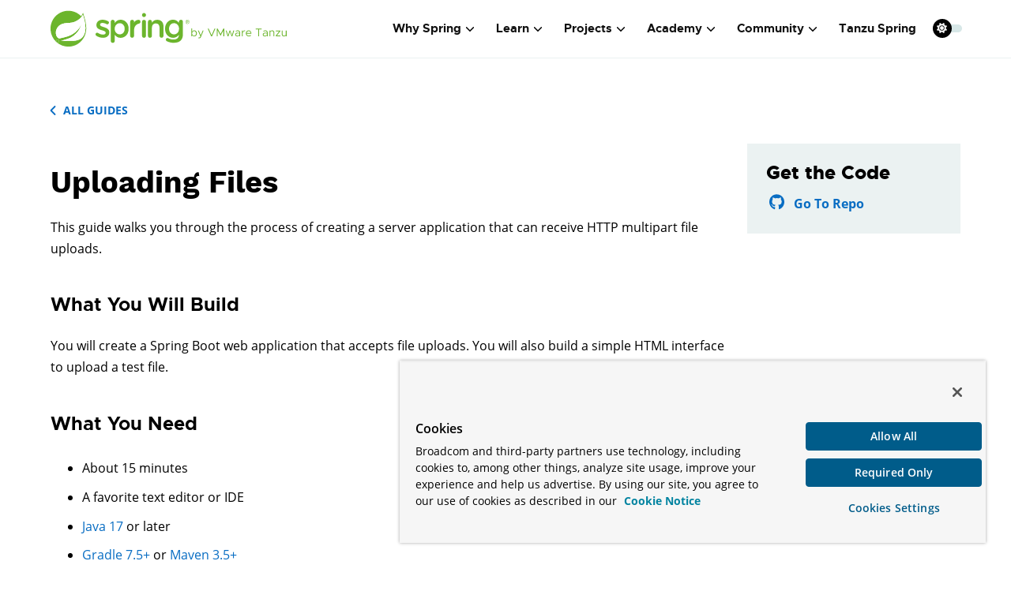

--- FILE ---
content_type: text/html; charset=utf-8
request_url: https://spring.io/guides/gs/uploading-files/
body_size: 71697
content:
<!DOCTYPE html><html lang="en" class="f-dataflow"><head><meta charSet="utf-8"/><meta http-equiv="x-ua-compatible" content="ie=edge"/><meta name="viewport" content="width=device-width, initial-scale=1, shrink-to-fit=no"/><script src="https://cdn.cookielaw.org/scripttemplates/otSDKStub.js" data-domain-script="018ee325-b3a7-7753-937b-b8b3e643b1a7"></script><script>function OptanonWrapper() {}</script><script>function setGTM(w, d, s, l, i) {
                    w[l] = w[l] || [];
                    w[l].push({
                        'gtm.start': new Date().getTime(),
                        event: 'gtm.js'
                    });
                    var f = d.getElementsByTagName(s)[0],
                        j = d.createElement(s),
                        dl = l != 'dataLayer' ? '&l=' + l : '';
                    j.async = true;
                    j.src = 'https://www.googletagmanager.com/gtm.js?id=' + i + dl;
                    f.parentNode.insertBefore(j, f);
                }
                if (document.cookie.indexOf('OptanonConsent') > -1 && document.cookie.indexOf('groups=') > -1) {
                    setGTM(window, document, 'script', 'dataLayer', 'GTM-W8CQ8TL');
                } else {
                    waitForOnetrustActiveGroups();
                }
                var timer;
                function waitForOnetrustActiveGroups() {
                    if (document.cookie.indexOf('OptanonConsent') > -1 && document.cookie.indexOf('groups=') > -1) {
                        clearTimeout(timer);
                        setGTM(window, document, 'script', 'dataLayer', 'GTM-W8CQ8TL');
                    } else {
                        timer = setTimeout(waitForOnetrustActiveGroups, 250);
                    }
                }
              </script><meta name="generator" content="Gatsby 5.13.7"/><meta data-react-helmet="true" name="description" content="Learn how to build a Spring application that accepts multi-part file uploads."/><meta data-react-helmet="true" property="og:site_name" content="Getting Started | Uploading Files"/><meta data-react-helmet="true" name="og:type" content="article"/><meta data-react-helmet="true" name="og:title" content="Getting Started | Uploading Files"/><meta data-react-helmet="true" name="og:description" content="Learn how to build a Spring application that accepts multi-part file uploads."/><meta data-react-helmet="true" property="og:url" content="https://spring.io/guides/gs/uploading-files"/><meta data-react-helmet="true" property="article:tag" content="spring"/><meta data-react-helmet="true" property="article:tag" content="java"/><meta data-react-helmet="true" property="article:tag" content="cloud"/><meta data-react-helmet="true" property="article:tag" content="boot"/><meta data-react-helmet="true" property="article:tag" content="microservices"/><meta data-react-helmet="true" property="article:tag" content="web applications"/><meta data-react-helmet="true" property="article:tag" content="serverless"/><meta data-react-helmet="true" property="article:tag" content="batch"/><meta data-react-helmet="true" property="article:tag" content="event driven"/><meta data-react-helmet="true" property="article:tag" content="reactive"/><meta data-react-helmet="true" name="twitter:title" content="Getting Started | Uploading Files"/><meta data-react-helmet="true" name="twitter:description" content="Learn how to build a Spring application that accepts multi-part file uploads."/><meta data-react-helmet="true" name="twitter:url" content="https://spring.io/guides/gs/uploading-files"/><meta data-react-helmet="true" name="twitter:site" content="@springcentral"/><meta data-react-helmet="true" name="twitter:creator" content="@springcentral"/><meta data-react-helmet="true" name="twitter:card" content="summary_large_image"/><meta data-react-helmet="true" name="twitter:image" content="https://spring.io/img/og-spring.png"/><meta data-react-helmet="true" property="og:image" content="https://spring.io/img/og-spring.png"/><meta data-react-helmet="true" property="og:image:width" content="1000"/><meta data-react-helmet="true" property="og:image:height" content="523"/><meta name="theme-color" content="#6db33f"/><style data-href="/styles.1390b23a011238f20900.css" data-identity="gatsby-global-css">/*! bulma.io v0.9.4 | MIT License | github.com/jgthms/bulma */.button,.file-cta,.file-name,.input,.pagination-ellipsis,.pagination-link,.pagination-next,.pagination-previous,.select select,.textarea{align-items:center;-moz-appearance:none;-webkit-appearance:none;border:1px solid transparent;border-radius:4px;box-shadow:none;display:inline-flex;font-size:1rem;height:2.5em;justify-content:flex-start;line-height:1.5;padding:calc(.5em - 1px) calc(.75em - 1px);position:relative;vertical-align:top}.button:active,.button:focus,.file-cta:active,.file-cta:focus,.file-name:active,.file-name:focus,.input:active,.input:focus,.is-active.button,.is-active.file-cta,.is-active.file-name,.is-active.input,.is-active.pagination-ellipsis,.is-active.pagination-link,.is-active.pagination-next,.is-active.pagination-previous,.is-active.textarea,.is-focused.button,.is-focused.file-cta,.is-focused.file-name,.is-focused.input,.is-focused.pagination-ellipsis,.is-focused.pagination-link,.is-focused.pagination-next,.is-focused.pagination-previous,.is-focused.textarea,.pagination-ellipsis:active,.pagination-ellipsis:focus,.pagination-link:active,.pagination-link:focus,.pagination-next:active,.pagination-next:focus,.pagination-previous:active,.pagination-previous:focus,.select select.is-active,.select select.is-focused,.select select:active,.select select:focus,.textarea:active,.textarea:focus{outline:none}.button[disabled],.file-cta[disabled],.file-name[disabled],.input[disabled],.pagination-ellipsis[disabled],.pagination-link[disabled],.pagination-next[disabled],.pagination-previous[disabled],.select fieldset[disabled] select,.select select[disabled],.textarea[disabled],fieldset[disabled] .button,fieldset[disabled] .file-cta,fieldset[disabled] .file-name,fieldset[disabled] .input,fieldset[disabled] .pagination-ellipsis,fieldset[disabled] .pagination-link,fieldset[disabled] .pagination-next,fieldset[disabled] .pagination-previous,fieldset[disabled] .select select,fieldset[disabled] .textarea{cursor:not-allowed}.breadcrumb,.button,.file,.is-unselectable,.pagination-ellipsis,.pagination-link,.pagination-next,.pagination-previous,.tabs{-webkit-touch-callout:none;-webkit-user-select:none;-moz-user-select:none;-ms-user-select:none;user-select:none}.navbar-link:not(.is-arrowless):after,.select:not(.is-multiple):not(.is-loading):after{border:3px solid transparent;border-radius:2px;border-right:0;border-top:0;content:" ";display:block;height:.625em;margin-top:-.4375em;pointer-events:none;position:absolute;top:50%;transform:rotate(-45deg);transform-origin:center;width:.625em}.block:not(:last-child),.box:not(:last-child),.breadcrumb:not(:last-child),.content:not(:last-child),.level:not(:last-child),.message:not(:last-child),.notification:not(:last-child),.pagination:not(:last-child),.progress:not(:last-child),.subtitle:not(:last-child),.table-container:not(:last-child),.table:not(:last-child),.tabs:not(:last-child),.title:not(:last-child){margin-bottom:1.5rem}.delete,.modal-close{-webkit-touch-callout:none;-moz-appearance:none;-webkit-appearance:none;background-color:hsla(0,0%,4%,.2);border:none;border-radius:9999px;cursor:pointer;display:inline-block;flex-grow:0;flex-shrink:0;font-size:0;height:20px;max-height:20px;max-width:20px;min-height:20px;min-width:20px;outline:none;pointer-events:auto;position:relative;-webkit-user-select:none;-moz-user-select:none;-ms-user-select:none;user-select:none;vertical-align:top;width:20px}.delete:after,.delete:before,.modal-close:after,.modal-close:before{background-color:#fff;content:"";display:block;left:50%;position:absolute;top:50%;transform:translateX(-50%) translateY(-50%) rotate(45deg);transform-origin:center center}.delete:before,.modal-close:before{height:2px;width:50%}.delete:after,.modal-close:after{height:50%;width:2px}.delete:focus,.delete:hover,.modal-close:focus,.modal-close:hover{background-color:hsla(0,0%,4%,.3)}.delete:active,.modal-close:active{background-color:hsla(0,0%,4%,.4)}.is-small.delete,.is-small.modal-close{height:16px;max-height:16px;max-width:16px;min-height:16px;min-width:16px;width:16px}.is-medium.delete,.is-medium.modal-close{height:24px;max-height:24px;max-width:24px;min-height:24px;min-width:24px;width:24px}.is-large.delete,.is-large.modal-close{height:32px;max-height:32px;max-width:32px;min-height:32px;min-width:32px;width:32px}.button.is-loading:after,.control.is-loading:after,.loader,.select.is-loading:after{-webkit-animation:spinAround .5s linear infinite;animation:spinAround .5s linear infinite;border-color:transparent transparent #dbdbdb #dbdbdb;border-radius:9999px;border-style:solid;border-width:2px;content:"";display:block;height:1em;position:relative;width:1em}.hero-video,.image.is-16by9 .has-ratio,.image.is-16by9 img,.image.is-1by1 .has-ratio,.image.is-1by1 img,.image.is-1by2 .has-ratio,.image.is-1by2 img,.image.is-1by3 .has-ratio,.image.is-1by3 img,.image.is-2by1 .has-ratio,.image.is-2by1 img,.image.is-2by3 .has-ratio,.image.is-2by3 img,.image.is-3by1 .has-ratio,.image.is-3by1 img,.image.is-3by2 .has-ratio,.image.is-3by2 img,.image.is-3by4 .has-ratio,.image.is-3by4 img,.image.is-3by5 .has-ratio,.image.is-3by5 img,.image.is-4by3 .has-ratio,.image.is-4by3 img,.image.is-4by5 .has-ratio,.image.is-4by5 img,.image.is-5by3 .has-ratio,.image.is-5by3 img,.image.is-5by4 .has-ratio,.image.is-5by4 img,.image.is-9by16 .has-ratio,.image.is-9by16 img,.image.is-square .has-ratio,.image.is-square img,.is-overlay,.modal,.modal-background{bottom:0;left:0;position:absolute;right:0;top:0}.navbar-burger{color:currentColor;font-family:inherit;font-size:1em}
/*! minireset.css v0.0.6 | MIT License | github.com/jgthms/minireset.css */.navbar-burger,blockquote,body,dd,dl,dt,fieldset,figure,h1,h2,h3,h4,h5,h6,hr,html,iframe,legend,li,ol,p,pre,textarea,ul{margin:0;padding:0}h1,h2,h3,h4,h5,h6{font-size:100%;font-weight:400}ul{list-style:none}button,input,select,textarea{margin:0}html{box-sizing:border-box}*,:after,:before{box-sizing:inherit}img,video{height:auto;max-width:100%}iframe{border:0}table{border-collapse:collapse;border-spacing:0}td,th{padding:0}td:not([align]),th:not([align]){text-align:inherit}html{-moz-osx-font-smoothing:grayscale;-webkit-font-smoothing:antialiased;-webkit-text-size-adjust:100%;-moz-text-size-adjust:100%;text-size-adjust:100%;background-color:#fff;font-size:16px;min-width:300px;overflow-x:hidden;overflow-y:scroll;text-rendering:optimizeLegibility}article,aside,figure,footer,header,hgroup,section{display:block}body,button,input,optgroup,select,textarea{font-family:BlinkMacSystemFont,-apple-system,Segoe UI,Roboto,Oxygen,Ubuntu,Cantarell,Fira Sans,Droid Sans,Helvetica Neue,Helvetica,Arial,sans-serif}code,pre{-moz-osx-font-smoothing:auto;-webkit-font-smoothing:auto;font-family:monospace}body{color:#4a4a4a;font-size:1em;font-weight:400;line-height:1.5}a{color:#485fc7;cursor:pointer;text-decoration:none}a strong{color:currentColor}a:hover{color:#363636}code{color:#da1039;font-size:.875em;font-weight:400;padding:.25em .5em}code,hr{background-color:#f5f5f5}hr{border:none;display:block;height:2px;margin:1.5rem 0}img{height:auto;max-width:100%}input[type=checkbox],input[type=radio]{vertical-align:baseline}small{font-size:.875em}span{font-style:inherit;font-weight:inherit}strong{color:#363636;font-weight:700}fieldset{border:none}pre{-webkit-overflow-scrolling:touch;word-wrap:normal;background-color:#f5f5f5;color:#4a4a4a;font-size:.875em;overflow-x:auto;padding:1.25rem 1.5rem;white-space:pre}pre code{background-color:transparent;color:currentColor;font-size:1em;padding:0}table td,table th{vertical-align:top}table td:not([align]),table th:not([align]){text-align:inherit}table th{color:#363636}@-webkit-keyframes spinAround{0%{transform:rotate(0deg)}to{transform:rotate(359deg)}}@keyframes spinAround{0%{transform:rotate(0deg)}to{transform:rotate(359deg)}}.box{background-color:#fff;border-radius:6px;box-shadow:0 .5em 1em -.125em hsla(0,0%,4%,.1),0 0 0 1px hsla(0,0%,4%,.02);color:#4a4a4a;display:block;padding:1.25rem}a.box:focus,a.box:hover{box-shadow:0 .5em 1em -.125em hsla(0,0%,4%,.1),0 0 0 1px #485fc7}a.box:active{box-shadow:inset 0 1px 2px hsla(0,0%,4%,.2),0 0 0 1px #485fc7}.button{background-color:#fff;border-color:#dbdbdb;border-width:1px;color:#363636;cursor:pointer;justify-content:center;padding:calc(.5em - 1px) 1em;text-align:center;white-space:nowrap}.button strong{color:inherit}.button .icon,.button .icon.is-large,.button .icon.is-medium,.button .icon.is-small{height:1.5em;width:1.5em}.button .icon:first-child:not(:last-child){margin-left:calc(-.5em - 1px);margin-right:.25em}.button .icon:last-child:not(:first-child){margin-left:.25em;margin-right:calc(-.5em - 1px)}.button .icon:first-child:last-child{margin-left:calc(-.5em - 1px);margin-right:calc(-.5em - 1px)}.button.is-hovered,.button:hover{border-color:#b5b5b5;color:#363636}.button.is-focused,.button:focus{border-color:#485fc7;color:#363636}.button.is-focused:not(:active),.button:focus:not(:active){box-shadow:0 0 0 .125em rgba(72,95,199,.25)}.button.is-active,.button:active{border-color:#4a4a4a;color:#363636}.button.is-text{background-color:transparent;border-color:transparent;color:#4a4a4a;text-decoration:underline}.button.is-text.is-focused,.button.is-text.is-hovered,.button.is-text:focus,.button.is-text:hover{background-color:#f5f5f5;color:#363636}.button.is-text.is-active,.button.is-text:active{background-color:#e8e8e8;color:#363636}.button.is-text[disabled],fieldset[disabled] .button.is-text{background-color:transparent;border-color:transparent;box-shadow:none}.button.is-ghost{background:none;border-color:transparent;color:#485fc7;text-decoration:none}.button.is-ghost.is-hovered,.button.is-ghost:hover{color:#485fc7;text-decoration:underline}.button.is-white{background-color:#fff;border-color:transparent;color:#0a0a0a}.button.is-white.is-hovered,.button.is-white:hover{background-color:#f9f9f9;border-color:transparent;color:#0a0a0a}.button.is-white.is-focused,.button.is-white:focus{border-color:transparent;color:#0a0a0a}.button.is-white.is-focused:not(:active),.button.is-white:focus:not(:active){box-shadow:0 0 0 .125em hsla(0,0%,100%,.25)}.button.is-white.is-active,.button.is-white:active{background-color:#f2f2f2;border-color:transparent;color:#0a0a0a}.button.is-white[disabled],fieldset[disabled] .button.is-white{background-color:#fff;border-color:#fff;box-shadow:none}.button.is-white.is-inverted{background-color:#0a0a0a;color:#fff}.button.is-white.is-inverted.is-hovered,.button.is-white.is-inverted:hover{background-color:#000}.button.is-white.is-inverted[disabled],fieldset[disabled] .button.is-white.is-inverted{background-color:#0a0a0a;border-color:transparent;box-shadow:none;color:#fff}.button.is-white.is-loading:after{border-color:transparent transparent #0a0a0a #0a0a0a!important}.button.is-white.is-outlined{background-color:transparent;border-color:#fff;color:#fff}.button.is-white.is-outlined.is-focused,.button.is-white.is-outlined.is-hovered,.button.is-white.is-outlined:focus,.button.is-white.is-outlined:hover{background-color:#fff;border-color:#fff;color:#0a0a0a}.button.is-white.is-outlined.is-loading:after{border-color:transparent transparent #fff #fff!important}.button.is-white.is-outlined.is-loading.is-focused:after,.button.is-white.is-outlined.is-loading.is-hovered:after,.button.is-white.is-outlined.is-loading:focus:after,.button.is-white.is-outlined.is-loading:hover:after{border-color:transparent transparent #0a0a0a #0a0a0a!important}.button.is-white.is-outlined[disabled],fieldset[disabled] .button.is-white.is-outlined{background-color:transparent;border-color:#fff;box-shadow:none;color:#fff}.button.is-white.is-inverted.is-outlined{background-color:transparent;border-color:#0a0a0a;color:#0a0a0a}.button.is-white.is-inverted.is-outlined.is-focused,.button.is-white.is-inverted.is-outlined.is-hovered,.button.is-white.is-inverted.is-outlined:focus,.button.is-white.is-inverted.is-outlined:hover{background-color:#0a0a0a;color:#fff}.button.is-white.is-inverted.is-outlined.is-loading.is-focused:after,.button.is-white.is-inverted.is-outlined.is-loading.is-hovered:after,.button.is-white.is-inverted.is-outlined.is-loading:focus:after,.button.is-white.is-inverted.is-outlined.is-loading:hover:after{border-color:transparent transparent #fff #fff!important}.button.is-white.is-inverted.is-outlined[disabled],fieldset[disabled] .button.is-white.is-inverted.is-outlined{background-color:transparent;border-color:#0a0a0a;box-shadow:none;color:#0a0a0a}.button.is-black{background-color:#0a0a0a;border-color:transparent;color:#fff}.button.is-black.is-hovered,.button.is-black:hover{background-color:#040404;border-color:transparent;color:#fff}.button.is-black.is-focused,.button.is-black:focus{border-color:transparent;color:#fff}.button.is-black.is-focused:not(:active),.button.is-black:focus:not(:active){box-shadow:0 0 0 .125em hsla(0,0%,4%,.25)}.button.is-black.is-active,.button.is-black:active{background-color:#000;border-color:transparent;color:#fff}.button.is-black[disabled],fieldset[disabled] .button.is-black{background-color:#0a0a0a;border-color:#0a0a0a;box-shadow:none}.button.is-black.is-inverted{background-color:#fff;color:#0a0a0a}.button.is-black.is-inverted.is-hovered,.button.is-black.is-inverted:hover{background-color:#f2f2f2}.button.is-black.is-inverted[disabled],fieldset[disabled] .button.is-black.is-inverted{background-color:#fff;border-color:transparent;box-shadow:none;color:#0a0a0a}.button.is-black.is-loading:after{border-color:transparent transparent #fff #fff!important}.button.is-black.is-outlined{background-color:transparent;border-color:#0a0a0a;color:#0a0a0a}.button.is-black.is-outlined.is-focused,.button.is-black.is-outlined.is-hovered,.button.is-black.is-outlined:focus,.button.is-black.is-outlined:hover{background-color:#0a0a0a;border-color:#0a0a0a;color:#fff}.button.is-black.is-outlined.is-loading:after{border-color:transparent transparent #0a0a0a #0a0a0a!important}.button.is-black.is-outlined.is-loading.is-focused:after,.button.is-black.is-outlined.is-loading.is-hovered:after,.button.is-black.is-outlined.is-loading:focus:after,.button.is-black.is-outlined.is-loading:hover:after{border-color:transparent transparent #fff #fff!important}.button.is-black.is-outlined[disabled],fieldset[disabled] .button.is-black.is-outlined{background-color:transparent;border-color:#0a0a0a;box-shadow:none;color:#0a0a0a}.button.is-black.is-inverted.is-outlined{background-color:transparent;border-color:#fff;color:#fff}.button.is-black.is-inverted.is-outlined.is-focused,.button.is-black.is-inverted.is-outlined.is-hovered,.button.is-black.is-inverted.is-outlined:focus,.button.is-black.is-inverted.is-outlined:hover{background-color:#fff;color:#0a0a0a}.button.is-black.is-inverted.is-outlined.is-loading.is-focused:after,.button.is-black.is-inverted.is-outlined.is-loading.is-hovered:after,.button.is-black.is-inverted.is-outlined.is-loading:focus:after,.button.is-black.is-inverted.is-outlined.is-loading:hover:after{border-color:transparent transparent #0a0a0a #0a0a0a!important}.button.is-black.is-inverted.is-outlined[disabled],fieldset[disabled] .button.is-black.is-inverted.is-outlined{background-color:transparent;border-color:#fff;box-shadow:none;color:#fff}.button.is-light{background-color:#f5f5f5;border-color:transparent;color:rgba(0,0,0,.7)}.button.is-light.is-hovered,.button.is-light:hover{background-color:#eee;border-color:transparent;color:rgba(0,0,0,.7)}.button.is-light.is-focused,.button.is-light:focus{border-color:transparent;color:rgba(0,0,0,.7)}.button.is-light.is-focused:not(:active),.button.is-light:focus:not(:active){box-shadow:0 0 0 .125em hsla(0,0%,96%,.25)}.button.is-light.is-active,.button.is-light:active{background-color:#e8e8e8;border-color:transparent;color:rgba(0,0,0,.7)}.button.is-light[disabled],fieldset[disabled] .button.is-light{background-color:#f5f5f5;border-color:#f5f5f5;box-shadow:none}.button.is-light.is-inverted{color:#f5f5f5}.button.is-light.is-inverted,.button.is-light.is-inverted.is-hovered,.button.is-light.is-inverted:hover{background-color:rgba(0,0,0,.7)}.button.is-light.is-inverted[disabled],fieldset[disabled] .button.is-light.is-inverted{background-color:rgba(0,0,0,.7);border-color:transparent;box-shadow:none;color:#f5f5f5}.button.is-light.is-loading:after{border-color:transparent transparent rgba(0,0,0,.7) rgba(0,0,0,.7)!important}.button.is-light.is-outlined{background-color:transparent;border-color:#f5f5f5;color:#f5f5f5}.button.is-light.is-outlined.is-focused,.button.is-light.is-outlined.is-hovered,.button.is-light.is-outlined:focus,.button.is-light.is-outlined:hover{background-color:#f5f5f5;border-color:#f5f5f5;color:rgba(0,0,0,.7)}.button.is-light.is-outlined.is-loading:after{border-color:transparent transparent #f5f5f5 #f5f5f5!important}.button.is-light.is-outlined.is-loading.is-focused:after,.button.is-light.is-outlined.is-loading.is-hovered:after,.button.is-light.is-outlined.is-loading:focus:after,.button.is-light.is-outlined.is-loading:hover:after{border-color:transparent transparent rgba(0,0,0,.7) rgba(0,0,0,.7)!important}.button.is-light.is-outlined[disabled],fieldset[disabled] .button.is-light.is-outlined{background-color:transparent;border-color:#f5f5f5;box-shadow:none;color:#f5f5f5}.button.is-light.is-inverted.is-outlined{background-color:transparent;border-color:rgba(0,0,0,.7);color:rgba(0,0,0,.7)}.button.is-light.is-inverted.is-outlined.is-focused,.button.is-light.is-inverted.is-outlined.is-hovered,.button.is-light.is-inverted.is-outlined:focus,.button.is-light.is-inverted.is-outlined:hover{background-color:rgba(0,0,0,.7);color:#f5f5f5}.button.is-light.is-inverted.is-outlined.is-loading.is-focused:after,.button.is-light.is-inverted.is-outlined.is-loading.is-hovered:after,.button.is-light.is-inverted.is-outlined.is-loading:focus:after,.button.is-light.is-inverted.is-outlined.is-loading:hover:after{border-color:transparent transparent #f5f5f5 #f5f5f5!important}.button.is-light.is-inverted.is-outlined[disabled],fieldset[disabled] .button.is-light.is-inverted.is-outlined{background-color:transparent;border-color:rgba(0,0,0,.7);box-shadow:none;color:rgba(0,0,0,.7)}.button.is-dark{background-color:#363636;border-color:transparent;color:#fff}.button.is-dark.is-hovered,.button.is-dark:hover{background-color:#2f2f2f;border-color:transparent;color:#fff}.button.is-dark.is-focused,.button.is-dark:focus{border-color:transparent;color:#fff}.button.is-dark.is-focused:not(:active),.button.is-dark:focus:not(:active){box-shadow:0 0 0 .125em rgba(54,54,54,.25)}.button.is-dark.is-active,.button.is-dark:active{background-color:#292929;border-color:transparent;color:#fff}.button.is-dark[disabled],fieldset[disabled] .button.is-dark{background-color:#363636;border-color:#363636;box-shadow:none}.button.is-dark.is-inverted{background-color:#fff;color:#363636}.button.is-dark.is-inverted.is-hovered,.button.is-dark.is-inverted:hover{background-color:#f2f2f2}.button.is-dark.is-inverted[disabled],fieldset[disabled] .button.is-dark.is-inverted{background-color:#fff;border-color:transparent;box-shadow:none;color:#363636}.button.is-dark.is-loading:after{border-color:transparent transparent #fff #fff!important}.button.is-dark.is-outlined{background-color:transparent;border-color:#363636;color:#363636}.button.is-dark.is-outlined.is-focused,.button.is-dark.is-outlined.is-hovered,.button.is-dark.is-outlined:focus,.button.is-dark.is-outlined:hover{background-color:#363636;border-color:#363636;color:#fff}.button.is-dark.is-outlined.is-loading:after{border-color:transparent transparent #363636 #363636!important}.button.is-dark.is-outlined.is-loading.is-focused:after,.button.is-dark.is-outlined.is-loading.is-hovered:after,.button.is-dark.is-outlined.is-loading:focus:after,.button.is-dark.is-outlined.is-loading:hover:after{border-color:transparent transparent #fff #fff!important}.button.is-dark.is-outlined[disabled],fieldset[disabled] .button.is-dark.is-outlined{background-color:transparent;border-color:#363636;box-shadow:none;color:#363636}.button.is-dark.is-inverted.is-outlined{background-color:transparent;border-color:#fff;color:#fff}.button.is-dark.is-inverted.is-outlined.is-focused,.button.is-dark.is-inverted.is-outlined.is-hovered,.button.is-dark.is-inverted.is-outlined:focus,.button.is-dark.is-inverted.is-outlined:hover{background-color:#fff;color:#363636}.button.is-dark.is-inverted.is-outlined.is-loading.is-focused:after,.button.is-dark.is-inverted.is-outlined.is-loading.is-hovered:after,.button.is-dark.is-inverted.is-outlined.is-loading:focus:after,.button.is-dark.is-inverted.is-outlined.is-loading:hover:after{border-color:transparent transparent #363636 #363636!important}.button.is-dark.is-inverted.is-outlined[disabled],fieldset[disabled] .button.is-dark.is-inverted.is-outlined{background-color:transparent;border-color:#fff;box-shadow:none;color:#fff}.button.is-primary{background-color:#00d1b2;border-color:transparent;color:#fff}.button.is-primary.is-hovered,.button.is-primary:hover{background-color:#00c4a7;border-color:transparent;color:#fff}.button.is-primary.is-focused,.button.is-primary:focus{border-color:transparent;color:#fff}.button.is-primary.is-focused:not(:active),.button.is-primary:focus:not(:active){box-shadow:0 0 0 .125em rgba(0,209,178,.25)}.button.is-primary.is-active,.button.is-primary:active{background-color:#00b89c;border-color:transparent;color:#fff}.button.is-primary[disabled],fieldset[disabled] .button.is-primary{background-color:#00d1b2;border-color:#00d1b2;box-shadow:none}.button.is-primary.is-inverted{background-color:#fff;color:#00d1b2}.button.is-primary.is-inverted.is-hovered,.button.is-primary.is-inverted:hover{background-color:#f2f2f2}.button.is-primary.is-inverted[disabled],fieldset[disabled] .button.is-primary.is-inverted{background-color:#fff;border-color:transparent;box-shadow:none;color:#00d1b2}.button.is-primary.is-loading:after{border-color:transparent transparent #fff #fff!important}.button.is-primary.is-outlined{background-color:transparent;border-color:#00d1b2;color:#00d1b2}.button.is-primary.is-outlined.is-focused,.button.is-primary.is-outlined.is-hovered,.button.is-primary.is-outlined:focus,.button.is-primary.is-outlined:hover{background-color:#00d1b2;border-color:#00d1b2;color:#fff}.button.is-primary.is-outlined.is-loading:after{border-color:transparent transparent #00d1b2 #00d1b2!important}.button.is-primary.is-outlined.is-loading.is-focused:after,.button.is-primary.is-outlined.is-loading.is-hovered:after,.button.is-primary.is-outlined.is-loading:focus:after,.button.is-primary.is-outlined.is-loading:hover:after{border-color:transparent transparent #fff #fff!important}.button.is-primary.is-outlined[disabled],fieldset[disabled] .button.is-primary.is-outlined{background-color:transparent;border-color:#00d1b2;box-shadow:none;color:#00d1b2}.button.is-primary.is-inverted.is-outlined{background-color:transparent;border-color:#fff;color:#fff}.button.is-primary.is-inverted.is-outlined.is-focused,.button.is-primary.is-inverted.is-outlined.is-hovered,.button.is-primary.is-inverted.is-outlined:focus,.button.is-primary.is-inverted.is-outlined:hover{background-color:#fff;color:#00d1b2}.button.is-primary.is-inverted.is-outlined.is-loading.is-focused:after,.button.is-primary.is-inverted.is-outlined.is-loading.is-hovered:after,.button.is-primary.is-inverted.is-outlined.is-loading:focus:after,.button.is-primary.is-inverted.is-outlined.is-loading:hover:after{border-color:transparent transparent #00d1b2 #00d1b2!important}.button.is-primary.is-inverted.is-outlined[disabled],fieldset[disabled] .button.is-primary.is-inverted.is-outlined{background-color:transparent;border-color:#fff;box-shadow:none;color:#fff}.button.is-primary.is-light{background-color:#ebfffc;color:#00947e}.button.is-primary.is-light.is-hovered,.button.is-primary.is-light:hover{background-color:#defffa;border-color:transparent;color:#00947e}.button.is-primary.is-light.is-active,.button.is-primary.is-light:active{background-color:#d1fff8;border-color:transparent;color:#00947e}.button.is-link{background-color:#485fc7;border-color:transparent;color:#fff}.button.is-link.is-hovered,.button.is-link:hover{background-color:#3e56c4;border-color:transparent;color:#fff}.button.is-link.is-focused,.button.is-link:focus{border-color:transparent;color:#fff}.button.is-link.is-focused:not(:active),.button.is-link:focus:not(:active){box-shadow:0 0 0 .125em rgba(72,95,199,.25)}.button.is-link.is-active,.button.is-link:active{background-color:#3a51bb;border-color:transparent;color:#fff}.button.is-link[disabled],fieldset[disabled] .button.is-link{background-color:#485fc7;border-color:#485fc7;box-shadow:none}.button.is-link.is-inverted{background-color:#fff;color:#485fc7}.button.is-link.is-inverted.is-hovered,.button.is-link.is-inverted:hover{background-color:#f2f2f2}.button.is-link.is-inverted[disabled],fieldset[disabled] .button.is-link.is-inverted{background-color:#fff;border-color:transparent;box-shadow:none;color:#485fc7}.button.is-link.is-loading:after{border-color:transparent transparent #fff #fff!important}.button.is-link.is-outlined{background-color:transparent;border-color:#485fc7;color:#485fc7}.button.is-link.is-outlined.is-focused,.button.is-link.is-outlined.is-hovered,.button.is-link.is-outlined:focus,.button.is-link.is-outlined:hover{background-color:#485fc7;border-color:#485fc7;color:#fff}.button.is-link.is-outlined.is-loading:after{border-color:transparent transparent #485fc7 #485fc7!important}.button.is-link.is-outlined.is-loading.is-focused:after,.button.is-link.is-outlined.is-loading.is-hovered:after,.button.is-link.is-outlined.is-loading:focus:after,.button.is-link.is-outlined.is-loading:hover:after{border-color:transparent transparent #fff #fff!important}.button.is-link.is-outlined[disabled],fieldset[disabled] .button.is-link.is-outlined{background-color:transparent;border-color:#485fc7;box-shadow:none;color:#485fc7}.button.is-link.is-inverted.is-outlined{background-color:transparent;border-color:#fff;color:#fff}.button.is-link.is-inverted.is-outlined.is-focused,.button.is-link.is-inverted.is-outlined.is-hovered,.button.is-link.is-inverted.is-outlined:focus,.button.is-link.is-inverted.is-outlined:hover{background-color:#fff;color:#485fc7}.button.is-link.is-inverted.is-outlined.is-loading.is-focused:after,.button.is-link.is-inverted.is-outlined.is-loading.is-hovered:after,.button.is-link.is-inverted.is-outlined.is-loading:focus:after,.button.is-link.is-inverted.is-outlined.is-loading:hover:after{border-color:transparent transparent #485fc7 #485fc7!important}.button.is-link.is-inverted.is-outlined[disabled],fieldset[disabled] .button.is-link.is-inverted.is-outlined{background-color:transparent;border-color:#fff;box-shadow:none;color:#fff}.button.is-link.is-light{background-color:#eff1fa;color:#3850b7}.button.is-link.is-light.is-hovered,.button.is-link.is-light:hover{background-color:#e6e9f7;border-color:transparent;color:#3850b7}.button.is-link.is-light.is-active,.button.is-link.is-light:active{background-color:#dce0f4;border-color:transparent;color:#3850b7}.button.is-info{background-color:#3e8ed0;border-color:transparent;color:#fff}.button.is-info.is-hovered,.button.is-info:hover{background-color:#3488ce;border-color:transparent;color:#fff}.button.is-info.is-focused,.button.is-info:focus{border-color:transparent;color:#fff}.button.is-info.is-focused:not(:active),.button.is-info:focus:not(:active){box-shadow:0 0 0 .125em rgba(62,142,208,.25)}.button.is-info.is-active,.button.is-info:active{background-color:#3082c5;border-color:transparent;color:#fff}.button.is-info[disabled],fieldset[disabled] .button.is-info{background-color:#3e8ed0;border-color:#3e8ed0;box-shadow:none}.button.is-info.is-inverted{background-color:#fff;color:#3e8ed0}.button.is-info.is-inverted.is-hovered,.button.is-info.is-inverted:hover{background-color:#f2f2f2}.button.is-info.is-inverted[disabled],fieldset[disabled] .button.is-info.is-inverted{background-color:#fff;border-color:transparent;box-shadow:none;color:#3e8ed0}.button.is-info.is-loading:after{border-color:transparent transparent #fff #fff!important}.button.is-info.is-outlined{background-color:transparent;border-color:#3e8ed0;color:#3e8ed0}.button.is-info.is-outlined.is-focused,.button.is-info.is-outlined.is-hovered,.button.is-info.is-outlined:focus,.button.is-info.is-outlined:hover{background-color:#3e8ed0;border-color:#3e8ed0;color:#fff}.button.is-info.is-outlined.is-loading:after{border-color:transparent transparent #3e8ed0 #3e8ed0!important}.button.is-info.is-outlined.is-loading.is-focused:after,.button.is-info.is-outlined.is-loading.is-hovered:after,.button.is-info.is-outlined.is-loading:focus:after,.button.is-info.is-outlined.is-loading:hover:after{border-color:transparent transparent #fff #fff!important}.button.is-info.is-outlined[disabled],fieldset[disabled] .button.is-info.is-outlined{background-color:transparent;border-color:#3e8ed0;box-shadow:none;color:#3e8ed0}.button.is-info.is-inverted.is-outlined{background-color:transparent;border-color:#fff;color:#fff}.button.is-info.is-inverted.is-outlined.is-focused,.button.is-info.is-inverted.is-outlined.is-hovered,.button.is-info.is-inverted.is-outlined:focus,.button.is-info.is-inverted.is-outlined:hover{background-color:#fff;color:#3e8ed0}.button.is-info.is-inverted.is-outlined.is-loading.is-focused:after,.button.is-info.is-inverted.is-outlined.is-loading.is-hovered:after,.button.is-info.is-inverted.is-outlined.is-loading:focus:after,.button.is-info.is-inverted.is-outlined.is-loading:hover:after{border-color:transparent transparent #3e8ed0 #3e8ed0!important}.button.is-info.is-inverted.is-outlined[disabled],fieldset[disabled] .button.is-info.is-inverted.is-outlined{background-color:transparent;border-color:#fff;box-shadow:none;color:#fff}.button.is-info.is-light{background-color:#eff5fb;color:#296fa8}.button.is-info.is-light.is-hovered,.button.is-info.is-light:hover{background-color:#e4eff9;border-color:transparent;color:#296fa8}.button.is-info.is-light.is-active,.button.is-info.is-light:active{background-color:#dae9f6;border-color:transparent;color:#296fa8}.button.is-success{background-color:#48c78e;border-color:transparent;color:#fff}.button.is-success.is-hovered,.button.is-success:hover{background-color:#3ec487;border-color:transparent;color:#fff}.button.is-success.is-focused,.button.is-success:focus{border-color:transparent;color:#fff}.button.is-success.is-focused:not(:active),.button.is-success:focus:not(:active){box-shadow:0 0 0 .125em rgba(72,199,142,.25)}.button.is-success.is-active,.button.is-success:active{background-color:#3abb81;border-color:transparent;color:#fff}.button.is-success[disabled],fieldset[disabled] .button.is-success{background-color:#48c78e;border-color:#48c78e;box-shadow:none}.button.is-success.is-inverted{background-color:#fff;color:#48c78e}.button.is-success.is-inverted.is-hovered,.button.is-success.is-inverted:hover{background-color:#f2f2f2}.button.is-success.is-inverted[disabled],fieldset[disabled] .button.is-success.is-inverted{background-color:#fff;border-color:transparent;box-shadow:none;color:#48c78e}.button.is-success.is-loading:after{border-color:transparent transparent #fff #fff!important}.button.is-success.is-outlined{background-color:transparent;border-color:#48c78e;color:#48c78e}.button.is-success.is-outlined.is-focused,.button.is-success.is-outlined.is-hovered,.button.is-success.is-outlined:focus,.button.is-success.is-outlined:hover{background-color:#48c78e;border-color:#48c78e;color:#fff}.button.is-success.is-outlined.is-loading:after{border-color:transparent transparent #48c78e #48c78e!important}.button.is-success.is-outlined.is-loading.is-focused:after,.button.is-success.is-outlined.is-loading.is-hovered:after,.button.is-success.is-outlined.is-loading:focus:after,.button.is-success.is-outlined.is-loading:hover:after{border-color:transparent transparent #fff #fff!important}.button.is-success.is-outlined[disabled],fieldset[disabled] .button.is-success.is-outlined{background-color:transparent;border-color:#48c78e;box-shadow:none;color:#48c78e}.button.is-success.is-inverted.is-outlined{background-color:transparent;border-color:#fff;color:#fff}.button.is-success.is-inverted.is-outlined.is-focused,.button.is-success.is-inverted.is-outlined.is-hovered,.button.is-success.is-inverted.is-outlined:focus,.button.is-success.is-inverted.is-outlined:hover{background-color:#fff;color:#48c78e}.button.is-success.is-inverted.is-outlined.is-loading.is-focused:after,.button.is-success.is-inverted.is-outlined.is-loading.is-hovered:after,.button.is-success.is-inverted.is-outlined.is-loading:focus:after,.button.is-success.is-inverted.is-outlined.is-loading:hover:after{border-color:transparent transparent #48c78e #48c78e!important}.button.is-success.is-inverted.is-outlined[disabled],fieldset[disabled] .button.is-success.is-inverted.is-outlined{background-color:transparent;border-color:#fff;box-shadow:none;color:#fff}.button.is-success.is-light{background-color:#effaf5;color:#257953}.button.is-success.is-light.is-hovered,.button.is-success.is-light:hover{background-color:#e6f7ef;border-color:transparent;color:#257953}.button.is-success.is-light.is-active,.button.is-success.is-light:active{background-color:#dcf4e9;border-color:transparent;color:#257953}.button.is-warning{background-color:#ffe08a;border-color:transparent;color:rgba(0,0,0,.7)}.button.is-warning.is-hovered,.button.is-warning:hover{background-color:#ffdc7d;border-color:transparent;color:rgba(0,0,0,.7)}.button.is-warning.is-focused,.button.is-warning:focus{border-color:transparent;color:rgba(0,0,0,.7)}.button.is-warning.is-focused:not(:active),.button.is-warning:focus:not(:active){box-shadow:0 0 0 .125em rgba(255,224,138,.25)}.button.is-warning.is-active,.button.is-warning:active{background-color:#ffd970;border-color:transparent;color:rgba(0,0,0,.7)}.button.is-warning[disabled],fieldset[disabled] .button.is-warning{background-color:#ffe08a;border-color:#ffe08a;box-shadow:none}.button.is-warning.is-inverted{color:#ffe08a}.button.is-warning.is-inverted,.button.is-warning.is-inverted.is-hovered,.button.is-warning.is-inverted:hover{background-color:rgba(0,0,0,.7)}.button.is-warning.is-inverted[disabled],fieldset[disabled] .button.is-warning.is-inverted{background-color:rgba(0,0,0,.7);border-color:transparent;box-shadow:none;color:#ffe08a}.button.is-warning.is-loading:after{border-color:transparent transparent rgba(0,0,0,.7) rgba(0,0,0,.7)!important}.button.is-warning.is-outlined{background-color:transparent;border-color:#ffe08a;color:#ffe08a}.button.is-warning.is-outlined.is-focused,.button.is-warning.is-outlined.is-hovered,.button.is-warning.is-outlined:focus,.button.is-warning.is-outlined:hover{background-color:#ffe08a;border-color:#ffe08a;color:rgba(0,0,0,.7)}.button.is-warning.is-outlined.is-loading:after{border-color:transparent transparent #ffe08a #ffe08a!important}.button.is-warning.is-outlined.is-loading.is-focused:after,.button.is-warning.is-outlined.is-loading.is-hovered:after,.button.is-warning.is-outlined.is-loading:focus:after,.button.is-warning.is-outlined.is-loading:hover:after{border-color:transparent transparent rgba(0,0,0,.7) rgba(0,0,0,.7)!important}.button.is-warning.is-outlined[disabled],fieldset[disabled] .button.is-warning.is-outlined{background-color:transparent;border-color:#ffe08a;box-shadow:none;color:#ffe08a}.button.is-warning.is-inverted.is-outlined{background-color:transparent;border-color:rgba(0,0,0,.7);color:rgba(0,0,0,.7)}.button.is-warning.is-inverted.is-outlined.is-focused,.button.is-warning.is-inverted.is-outlined.is-hovered,.button.is-warning.is-inverted.is-outlined:focus,.button.is-warning.is-inverted.is-outlined:hover{background-color:rgba(0,0,0,.7);color:#ffe08a}.button.is-warning.is-inverted.is-outlined.is-loading.is-focused:after,.button.is-warning.is-inverted.is-outlined.is-loading.is-hovered:after,.button.is-warning.is-inverted.is-outlined.is-loading:focus:after,.button.is-warning.is-inverted.is-outlined.is-loading:hover:after{border-color:transparent transparent #ffe08a #ffe08a!important}.button.is-warning.is-inverted.is-outlined[disabled],fieldset[disabled] .button.is-warning.is-inverted.is-outlined{background-color:transparent;border-color:rgba(0,0,0,.7);box-shadow:none;color:rgba(0,0,0,.7)}.button.is-warning.is-light{background-color:#fffaeb;color:#946c00}.button.is-warning.is-light.is-hovered,.button.is-warning.is-light:hover{background-color:#fff6de;border-color:transparent;color:#946c00}.button.is-warning.is-light.is-active,.button.is-warning.is-light:active{background-color:#fff3d1;border-color:transparent;color:#946c00}.button.is-danger{background-color:#f14668;border-color:transparent;color:#fff}.button.is-danger.is-hovered,.button.is-danger:hover{background-color:#f03a5f;border-color:transparent;color:#fff}.button.is-danger.is-focused,.button.is-danger:focus{border-color:transparent;color:#fff}.button.is-danger.is-focused:not(:active),.button.is-danger:focus:not(:active){box-shadow:0 0 0 .125em rgba(241,70,104,.25)}.button.is-danger.is-active,.button.is-danger:active{background-color:#ef2e55;border-color:transparent;color:#fff}.button.is-danger[disabled],fieldset[disabled] .button.is-danger{background-color:#f14668;border-color:#f14668;box-shadow:none}.button.is-danger.is-inverted{background-color:#fff;color:#f14668}.button.is-danger.is-inverted.is-hovered,.button.is-danger.is-inverted:hover{background-color:#f2f2f2}.button.is-danger.is-inverted[disabled],fieldset[disabled] .button.is-danger.is-inverted{background-color:#fff;border-color:transparent;box-shadow:none;color:#f14668}.button.is-danger.is-loading:after{border-color:transparent transparent #fff #fff!important}.button.is-danger.is-outlined{background-color:transparent;border-color:#f14668;color:#f14668}.button.is-danger.is-outlined.is-focused,.button.is-danger.is-outlined.is-hovered,.button.is-danger.is-outlined:focus,.button.is-danger.is-outlined:hover{background-color:#f14668;border-color:#f14668;color:#fff}.button.is-danger.is-outlined.is-loading:after{border-color:transparent transparent #f14668 #f14668!important}.button.is-danger.is-outlined.is-loading.is-focused:after,.button.is-danger.is-outlined.is-loading.is-hovered:after,.button.is-danger.is-outlined.is-loading:focus:after,.button.is-danger.is-outlined.is-loading:hover:after{border-color:transparent transparent #fff #fff!important}.button.is-danger.is-outlined[disabled],fieldset[disabled] .button.is-danger.is-outlined{background-color:transparent;border-color:#f14668;box-shadow:none;color:#f14668}.button.is-danger.is-inverted.is-outlined{background-color:transparent;border-color:#fff;color:#fff}.button.is-danger.is-inverted.is-outlined.is-focused,.button.is-danger.is-inverted.is-outlined.is-hovered,.button.is-danger.is-inverted.is-outlined:focus,.button.is-danger.is-inverted.is-outlined:hover{background-color:#fff;color:#f14668}.button.is-danger.is-inverted.is-outlined.is-loading.is-focused:after,.button.is-danger.is-inverted.is-outlined.is-loading.is-hovered:after,.button.is-danger.is-inverted.is-outlined.is-loading:focus:after,.button.is-danger.is-inverted.is-outlined.is-loading:hover:after{border-color:transparent transparent #f14668 #f14668!important}.button.is-danger.is-inverted.is-outlined[disabled],fieldset[disabled] .button.is-danger.is-inverted.is-outlined{background-color:transparent;border-color:#fff;box-shadow:none;color:#fff}.button.is-danger.is-light{background-color:#feecf0;color:#cc0f35}.button.is-danger.is-light.is-hovered,.button.is-danger.is-light:hover{background-color:#fde0e6;border-color:transparent;color:#cc0f35}.button.is-danger.is-light.is-active,.button.is-danger.is-light:active{background-color:#fcd4dc;border-color:transparent;color:#cc0f35}.button.is-small{font-size:.75rem}.button.is-small:not(.is-rounded){border-radius:2px}.button.is-normal{font-size:1rem}.button.is-medium{font-size:1.25rem}.button.is-large{font-size:1.5rem}.button[disabled],fieldset[disabled] .button{background-color:#fff;border-color:#dbdbdb;box-shadow:none;opacity:.5}.button.is-fullwidth{display:flex;width:100%}.button.is-loading{color:transparent!important;pointer-events:none}.button.is-loading:after{left:calc(50% - .5em);position:absolute;position:absolute!important;top:calc(50% - .5em)}.button.is-static{background-color:#f5f5f5;border-color:#dbdbdb;box-shadow:none;color:#7a7a7a;pointer-events:none}.button.is-rounded{border-radius:9999px;padding-left:1.25em;padding-right:1.25em}.buttons{align-items:center;display:flex;flex-wrap:wrap;justify-content:flex-start}.buttons .button{margin-bottom:.5rem}.buttons .button:not(:last-child):not(.is-fullwidth){margin-right:.5rem}.buttons:last-child{margin-bottom:-.5rem}.buttons:not(:last-child){margin-bottom:1rem}.buttons.are-small .button:not(.is-normal):not(.is-medium):not(.is-large){font-size:.75rem}.buttons.are-small .button:not(.is-normal):not(.is-medium):not(.is-large):not(.is-rounded){border-radius:2px}.buttons.are-medium .button:not(.is-small):not(.is-normal):not(.is-large){font-size:1.25rem}.buttons.are-large .button:not(.is-small):not(.is-normal):not(.is-medium){font-size:1.5rem}.buttons.has-addons .button:not(:first-child){border-bottom-left-radius:0;border-top-left-radius:0}.buttons.has-addons .button:not(:last-child){border-bottom-right-radius:0;border-top-right-radius:0;margin-right:-1px}.buttons.has-addons .button:last-child{margin-right:0}.buttons.has-addons .button.is-hovered,.buttons.has-addons .button:hover{z-index:2}.buttons.has-addons .button.is-active,.buttons.has-addons .button.is-focused,.buttons.has-addons .button.is-selected,.buttons.has-addons .button:active,.buttons.has-addons .button:focus{z-index:3}.buttons.has-addons .button.is-active:hover,.buttons.has-addons .button.is-focused:hover,.buttons.has-addons .button.is-selected:hover,.buttons.has-addons .button:active:hover,.buttons.has-addons .button:focus:hover{z-index:4}.buttons.has-addons .button.is-expanded{flex-grow:1;flex-shrink:1}.buttons.is-centered{justify-content:center}.buttons.is-centered:not(.has-addons) .button:not(.is-fullwidth){margin-left:.25rem;margin-right:.25rem}.buttons.is-right{justify-content:flex-end}.buttons.is-right:not(.has-addons) .button:not(.is-fullwidth){margin-left:.25rem;margin-right:.25rem}@media screen and (max-width:768px){.button.is-responsive.is-small{font-size:.5625rem}.button.is-responsive,.button.is-responsive.is-normal{font-size:.65625rem}.button.is-responsive.is-medium{font-size:.75rem}.button.is-responsive.is-large{font-size:1rem}}@media screen and (min-width:769px) and (max-width:1023px){.button.is-responsive.is-small{font-size:.65625rem}.button.is-responsive,.button.is-responsive.is-normal{font-size:.75rem}.button.is-responsive.is-medium{font-size:1rem}.button.is-responsive.is-large{font-size:1.25rem}}.container{flex-grow:1;margin:0 auto;position:relative;width:auto}.container.is-fluid{max-width:none!important;padding-left:32px;padding-right:32px;width:100%}@media screen and (min-width:1024px){.container{max-width:960px}}@media screen and (max-width:1215px){.container.is-widescreen:not(.is-max-desktop){max-width:1152px}}@media screen and (max-width:1407px){.container.is-fullhd:not(.is-max-desktop):not(.is-max-widescreen){max-width:1344px}}@media screen and (min-width:1216px){.container:not(.is-max-desktop){max-width:1152px}}@media screen and (min-width:1408px){.container:not(.is-max-desktop):not(.is-max-widescreen){max-width:1344px}}.content li+li{margin-top:.25em}.content blockquote:not(:last-child),.content dl:not(:last-child),.content ol:not(:last-child),.content p:not(:last-child),.content pre:not(:last-child),.content table:not(:last-child),.content ul:not(:last-child){margin-bottom:1em}.content h1,.content h2,.content h3,.content h4,.content h5,.content h6{color:#363636;font-weight:600;line-height:1.125}.content h1{font-size:2em;margin-bottom:.5em}.content h1:not(:first-child){margin-top:1em}.content h2{font-size:1.75em;margin-bottom:.5714em}.content h2:not(:first-child){margin-top:1.1428em}.content h3{font-size:1.5em;margin-bottom:.6666em}.content h3:not(:first-child){margin-top:1.3333em}.content h4{font-size:1.25em;margin-bottom:.8em}.content h5{font-size:1.125em;margin-bottom:.8888em}.content h6{font-size:1em;margin-bottom:1em}.content blockquote{background-color:#f5f5f5;border-left:5px solid #dbdbdb;padding:1.25em 1.5em}.content ol{list-style-position:outside;margin-left:2em;margin-top:1em}.content ol:not([type]){list-style-type:decimal}.content ol:not([type]).is-lower-alpha{list-style-type:lower-alpha}.content ol:not([type]).is-lower-roman{list-style-type:lower-roman}.content ol:not([type]).is-upper-alpha{list-style-type:upper-alpha}.content ol:not([type]).is-upper-roman{list-style-type:upper-roman}.content ul{list-style:disc outside;margin-left:2em;margin-top:1em}.content ul ul{list-style-type:circle;margin-top:.5em}.content ul ul ul{list-style-type:square}.content dd{margin-left:2em}.content figure{margin-left:2em;margin-right:2em;text-align:center}.content figure:not(:first-child){margin-top:2em}.content figure:not(:last-child){margin-bottom:2em}.content figure img{display:inline-block}.content figure figcaption{font-style:italic}.content pre{-webkit-overflow-scrolling:touch;word-wrap:normal;overflow-x:auto;padding:1.25em 1.5em;white-space:pre}.content sub,.content sup{font-size:75%}.content table{width:100%}.content table td,.content table th{border:solid #dbdbdb;border-width:0 0 1px;padding:.5em .75em;vertical-align:top}.content table th{color:#363636}.content table th:not([align]){text-align:inherit}.content table thead td,.content table thead th{border-width:0 0 2px;color:#363636}.content table tfoot td,.content table tfoot th{border-width:2px 0 0;color:#363636}.content table tbody tr:last-child td,.content table tbody tr:last-child th{border-bottom-width:0}.content .tabs li+li{margin-top:0}.content.is-small{font-size:.75rem}.content.is-normal{font-size:1rem}.content.is-medium{font-size:1.25rem}.content.is-large{font-size:1.5rem}.icon{align-items:center;display:inline-flex;height:1.5rem;justify-content:center;width:1.5rem}.icon.is-small{height:1rem;width:1rem}.icon.is-medium{height:2rem;width:2rem}.icon.is-large{height:3rem;width:3rem}.icon-text{align-items:flex-start;color:inherit;display:inline-flex;flex-wrap:wrap;line-height:1.5rem;vertical-align:top}.icon-text .icon{flex-grow:0;flex-shrink:0}.icon-text .icon:not(:last-child){margin-right:.25em}.icon-text .icon:not(:first-child){margin-left:.25em}div.icon-text{display:flex}.image{display:block;position:relative}.image img{display:block;height:auto;width:100%}.image img.is-rounded{border-radius:9999px}.image.is-fullwidth{width:100%}.image.is-16by9 .has-ratio,.image.is-16by9 img,.image.is-1by1 .has-ratio,.image.is-1by1 img,.image.is-1by2 .has-ratio,.image.is-1by2 img,.image.is-1by3 .has-ratio,.image.is-1by3 img,.image.is-2by1 .has-ratio,.image.is-2by1 img,.image.is-2by3 .has-ratio,.image.is-2by3 img,.image.is-3by1 .has-ratio,.image.is-3by1 img,.image.is-3by2 .has-ratio,.image.is-3by2 img,.image.is-3by4 .has-ratio,.image.is-3by4 img,.image.is-3by5 .has-ratio,.image.is-3by5 img,.image.is-4by3 .has-ratio,.image.is-4by3 img,.image.is-4by5 .has-ratio,.image.is-4by5 img,.image.is-5by3 .has-ratio,.image.is-5by3 img,.image.is-5by4 .has-ratio,.image.is-5by4 img,.image.is-9by16 .has-ratio,.image.is-9by16 img,.image.is-square .has-ratio,.image.is-square img{height:100%;width:100%}.image.is-1by1,.image.is-square{padding-top:100%}.image.is-5by4{padding-top:80%}.image.is-4by3{padding-top:75%}.image.is-3by2{padding-top:66.6666%}.image.is-5by3{padding-top:60%}.image.is-16by9{padding-top:56.25%}.image.is-2by1{padding-top:50%}.image.is-3by1{padding-top:33.3333%}.image.is-4by5{padding-top:125%}.image.is-3by4{padding-top:133.3333%}.image.is-2by3{padding-top:150%}.image.is-3by5{padding-top:166.6666%}.image.is-9by16{padding-top:177.7777%}.image.is-1by2{padding-top:200%}.image.is-1by3{padding-top:300%}.image.is-16x16{height:16px;width:16px}.image.is-24x24{height:24px;width:24px}.image.is-32x32{height:32px;width:32px}.image.is-48x48{height:48px;width:48px}.image.is-64x64{height:64px;width:64px}.image.is-96x96{height:96px;width:96px}.image.is-128x128{height:128px;width:128px}.notification{background-color:#f5f5f5;border-radius:4px;padding:1.25rem 2.5rem 1.25rem 1.5rem;position:relative}.notification a:not(.button):not(.dropdown-item){color:currentColor;text-decoration:underline}.notification strong{color:currentColor}.notification code,.notification pre{background:#fff}.notification pre code{background:transparent}.notification>.delete{position:absolute;right:.5rem;top:.5rem}.notification .content,.notification .subtitle,.notification .title{color:currentColor}.notification.is-white{background-color:#fff;color:#0a0a0a}.notification.is-black{background-color:#0a0a0a;color:#fff}.notification.is-light{background-color:#f5f5f5;color:rgba(0,0,0,.7)}.notification.is-dark{background-color:#363636;color:#fff}.notification.is-primary{background-color:#00d1b2;color:#fff}.notification.is-primary.is-light{background-color:#ebfffc;color:#00947e}.notification.is-link{background-color:#485fc7;color:#fff}.notification.is-link.is-light{background-color:#eff1fa;color:#3850b7}.notification.is-info{background-color:#3e8ed0;color:#fff}.notification.is-info.is-light{background-color:#eff5fb;color:#296fa8}.notification.is-success{background-color:#48c78e;color:#fff}.notification.is-success.is-light{background-color:#effaf5;color:#257953}.notification.is-warning{background-color:#ffe08a;color:rgba(0,0,0,.7)}.notification.is-warning.is-light{background-color:#fffaeb;color:#946c00}.notification.is-danger{background-color:#f14668;color:#fff}.notification.is-danger.is-light{background-color:#feecf0;color:#cc0f35}.progress{-moz-appearance:none;-webkit-appearance:none;border:none;border-radius:9999px;display:block;height:1rem;overflow:hidden;padding:0;width:100%}.progress::-webkit-progress-bar{background-color:#ededed}.progress::-webkit-progress-value{background-color:#4a4a4a}.progress::-moz-progress-bar{background-color:#4a4a4a}.progress::-ms-fill{background-color:#4a4a4a;border:none}.progress.is-white::-webkit-progress-value{background-color:#fff}.progress.is-white::-moz-progress-bar{background-color:#fff}.progress.is-white::-ms-fill{background-color:#fff}.progress.is-white:indeterminate{background-image:linear-gradient(90deg,#fff 30%,#ededed 0)}.progress.is-black::-webkit-progress-value{background-color:#0a0a0a}.progress.is-black::-moz-progress-bar{background-color:#0a0a0a}.progress.is-black::-ms-fill{background-color:#0a0a0a}.progress.is-black:indeterminate{background-image:linear-gradient(90deg,#0a0a0a 30%,#ededed 0)}.progress.is-light::-webkit-progress-value{background-color:#f5f5f5}.progress.is-light::-moz-progress-bar{background-color:#f5f5f5}.progress.is-light::-ms-fill{background-color:#f5f5f5}.progress.is-light:indeterminate{background-image:linear-gradient(90deg,#f5f5f5 30%,#ededed 0)}.progress.is-dark::-webkit-progress-value{background-color:#363636}.progress.is-dark::-moz-progress-bar{background-color:#363636}.progress.is-dark::-ms-fill{background-color:#363636}.progress.is-dark:indeterminate{background-image:linear-gradient(90deg,#363636 30%,#ededed 0)}.progress.is-primary::-webkit-progress-value{background-color:#00d1b2}.progress.is-primary::-moz-progress-bar{background-color:#00d1b2}.progress.is-primary::-ms-fill{background-color:#00d1b2}.progress.is-primary:indeterminate{background-image:linear-gradient(90deg,#00d1b2 30%,#ededed 0)}.progress.is-link::-webkit-progress-value{background-color:#485fc7}.progress.is-link::-moz-progress-bar{background-color:#485fc7}.progress.is-link::-ms-fill{background-color:#485fc7}.progress.is-link:indeterminate{background-image:linear-gradient(90deg,#485fc7 30%,#ededed 0)}.progress.is-info::-webkit-progress-value{background-color:#3e8ed0}.progress.is-info::-moz-progress-bar{background-color:#3e8ed0}.progress.is-info::-ms-fill{background-color:#3e8ed0}.progress.is-info:indeterminate{background-image:linear-gradient(90deg,#3e8ed0 30%,#ededed 0)}.progress.is-success::-webkit-progress-value{background-color:#48c78e}.progress.is-success::-moz-progress-bar{background-color:#48c78e}.progress.is-success::-ms-fill{background-color:#48c78e}.progress.is-success:indeterminate{background-image:linear-gradient(90deg,#48c78e 30%,#ededed 0)}.progress.is-warning::-webkit-progress-value{background-color:#ffe08a}.progress.is-warning::-moz-progress-bar{background-color:#ffe08a}.progress.is-warning::-ms-fill{background-color:#ffe08a}.progress.is-warning:indeterminate{background-image:linear-gradient(90deg,#ffe08a 30%,#ededed 0)}.progress.is-danger::-webkit-progress-value{background-color:#f14668}.progress.is-danger::-moz-progress-bar{background-color:#f14668}.progress.is-danger::-ms-fill{background-color:#f14668}.progress.is-danger:indeterminate{background-image:linear-gradient(90deg,#f14668 30%,#ededed 0)}.progress:indeterminate{-webkit-animation-duration:1.5s;animation-duration:1.5s;-webkit-animation-iteration-count:infinite;animation-iteration-count:infinite;-webkit-animation-name:moveIndeterminate;animation-name:moveIndeterminate;-webkit-animation-timing-function:linear;animation-timing-function:linear;background-color:#ededed;background-image:linear-gradient(90deg,#4a4a4a 30%,#ededed 0);background-position:0 0;background-repeat:no-repeat;background-size:150% 150%}.progress:indeterminate::-webkit-progress-bar{background-color:transparent}.progress:indeterminate::-moz-progress-bar{background-color:transparent}.progress:indeterminate::-ms-fill{animation-name:none}.progress.is-small{height:.75rem}.progress.is-medium{height:1.25rem}.progress.is-large{height:1.5rem}@-webkit-keyframes moveIndeterminate{0%{background-position:200% 0}to{background-position:-200% 0}}@keyframes moveIndeterminate{0%{background-position:200% 0}to{background-position:-200% 0}}.table{background-color:#fff;color:#363636}.table td,.table th{border:solid #dbdbdb;border-width:0 0 1px;padding:.5em .75em;vertical-align:top}.table td.is-white,.table th.is-white{background-color:#fff;border-color:#fff;color:#0a0a0a}.table td.is-black,.table th.is-black{background-color:#0a0a0a;border-color:#0a0a0a;color:#fff}.table td.is-light,.table th.is-light{background-color:#f5f5f5;border-color:#f5f5f5;color:rgba(0,0,0,.7)}.table td.is-dark,.table th.is-dark{background-color:#363636;border-color:#363636;color:#fff}.table td.is-primary,.table th.is-primary{background-color:#00d1b2;border-color:#00d1b2;color:#fff}.table td.is-link,.table th.is-link{background-color:#485fc7;border-color:#485fc7;color:#fff}.table td.is-info,.table th.is-info{background-color:#3e8ed0;border-color:#3e8ed0;color:#fff}.table td.is-success,.table th.is-success{background-color:#48c78e;border-color:#48c78e;color:#fff}.table td.is-warning,.table th.is-warning{background-color:#ffe08a;border-color:#ffe08a;color:rgba(0,0,0,.7)}.table td.is-danger,.table th.is-danger{background-color:#f14668;border-color:#f14668;color:#fff}.table td.is-narrow,.table th.is-narrow{white-space:nowrap;width:1%}.table td.is-selected,.table th.is-selected{background-color:#00d1b2;color:#fff}.table td.is-selected a,.table td.is-selected strong,.table th.is-selected a,.table th.is-selected strong{color:currentColor}.table td.is-vcentered,.table th.is-vcentered{vertical-align:middle}.table th{color:#363636}.table th:not([align]){text-align:left}.table tr.is-selected{background-color:#00d1b2;color:#fff}.table tr.is-selected a,.table tr.is-selected strong{color:currentColor}.table tr.is-selected td,.table tr.is-selected th{border-color:#fff;color:currentColor}.table thead{background-color:transparent}.table thead td,.table thead th{border-width:0 0 2px;color:#363636}.table tfoot{background-color:transparent}.table tfoot td,.table tfoot th{border-width:2px 0 0;color:#363636}.table tbody{background-color:transparent}.table tbody tr:last-child td,.table tbody tr:last-child th{border-bottom-width:0}.table.is-bordered td,.table.is-bordered th{border-width:1px}.table.is-bordered tr:last-child td,.table.is-bordered tr:last-child th{border-bottom-width:1px}.table.is-fullwidth{width:100%}.table.is-hoverable tbody tr:not(.is-selected):hover,.table.is-hoverable.is-striped tbody tr:not(.is-selected):hover{background-color:#fafafa}.table.is-hoverable.is-striped tbody tr:not(.is-selected):hover:nth-child(2n){background-color:#f5f5f5}.table.is-narrow td,.table.is-narrow th{padding:.25em .5em}.table.is-striped tbody tr:not(.is-selected):nth-child(2n){background-color:#fafafa}.table-container{-webkit-overflow-scrolling:touch;max-width:100%;overflow:auto;overflow-y:hidden}.tags{align-items:center;display:flex;flex-wrap:wrap;justify-content:flex-start}.tags .tag{margin-bottom:.5rem}.tags .tag:not(:last-child){margin-right:.5rem}.tags:last-child{margin-bottom:-.5rem}.tags:not(:last-child){margin-bottom:1rem}.tags.are-medium .tag:not(.is-normal):not(.is-large){font-size:1rem}.tags.are-large .tag:not(.is-normal):not(.is-medium){font-size:1.25rem}.tags.is-centered{justify-content:center}.tags.is-centered .tag{margin-left:.25rem;margin-right:.25rem}.tags.is-right{justify-content:flex-end}.tags.is-right .tag:not(:first-child){margin-left:.5rem}.tags.has-addons .tag,.tags.is-right .tag:not(:last-child){margin-right:0}.tags.has-addons .tag:not(:first-child){border-bottom-left-radius:0;border-top-left-radius:0;margin-left:0}.tags.has-addons .tag:not(:last-child){border-bottom-right-radius:0;border-top-right-radius:0}.tag:not(body){align-items:center;background-color:#f5f5f5;border-radius:4px;color:#4a4a4a;display:inline-flex;font-size:.75rem;height:2em;justify-content:center;line-height:1.5;padding-left:.75em;padding-right:.75em;white-space:nowrap}.tag:not(body) .delete{margin-left:.25rem;margin-right:-.375rem}.tag:not(body).is-white{background-color:#fff;color:#0a0a0a}.tag:not(body).is-black{background-color:#0a0a0a;color:#fff}.tag:not(body).is-light{background-color:#f5f5f5;color:rgba(0,0,0,.7)}.tag:not(body).is-dark{background-color:#363636;color:#fff}.tag:not(body).is-primary{background-color:#00d1b2;color:#fff}.tag:not(body).is-primary.is-light{background-color:#ebfffc;color:#00947e}.tag:not(body).is-link{background-color:#485fc7;color:#fff}.tag:not(body).is-link.is-light{background-color:#eff1fa;color:#3850b7}.tag:not(body).is-info{background-color:#3e8ed0;color:#fff}.tag:not(body).is-info.is-light{background-color:#eff5fb;color:#296fa8}.tag:not(body).is-success{background-color:#48c78e;color:#fff}.tag:not(body).is-success.is-light{background-color:#effaf5;color:#257953}.tag:not(body).is-warning{background-color:#ffe08a;color:rgba(0,0,0,.7)}.tag:not(body).is-warning.is-light{background-color:#fffaeb;color:#946c00}.tag:not(body).is-danger{background-color:#f14668;color:#fff}.tag:not(body).is-danger.is-light{background-color:#feecf0;color:#cc0f35}.tag:not(body).is-normal{font-size:.75rem}.tag:not(body).is-medium{font-size:1rem}.tag:not(body).is-large{font-size:1.25rem}.tag:not(body) .icon:first-child:not(:last-child){margin-left:-.375em;margin-right:.1875em}.tag:not(body) .icon:last-child:not(:first-child){margin-left:.1875em;margin-right:-.375em}.tag:not(body) .icon:first-child:last-child{margin-left:-.375em;margin-right:-.375em}.tag:not(body).is-delete{margin-left:1px;padding:0;position:relative;width:2em}.tag:not(body).is-delete:after,.tag:not(body).is-delete:before{background-color:currentColor;content:"";display:block;left:50%;position:absolute;top:50%;transform:translateX(-50%) translateY(-50%) rotate(45deg);transform-origin:center center}.tag:not(body).is-delete:before{height:1px;width:50%}.tag:not(body).is-delete:after{height:50%;width:1px}.tag:not(body).is-delete:focus,.tag:not(body).is-delete:hover{background-color:#e8e8e8}.tag:not(body).is-delete:active{background-color:#dbdbdb}.tag:not(body).is-rounded{border-radius:9999px}a.tag:hover{text-decoration:underline}.subtitle,.title{word-break:break-word}.subtitle em,.subtitle span,.title em,.title span{font-weight:inherit}.subtitle sub,.subtitle sup,.title sub,.title sup{font-size:.75em}.subtitle .tag,.title .tag{vertical-align:middle}.title{color:#363636;font-size:2rem;font-weight:600;line-height:1.125}.title strong{color:inherit;font-weight:inherit}.title:not(.is-spaced)+.subtitle{margin-top:-1.25rem}.title.is-1{font-size:3rem}.title.is-2{font-size:2.5rem}.title.is-3{font-size:2rem}.title.is-4{font-size:1.5rem}.title.is-5{font-size:1.25rem}.title.is-6{font-size:1rem}.title.is-7{font-size:.75rem}.subtitle{color:#4a4a4a;font-size:1.25rem;font-weight:400;line-height:1.25}.subtitle strong{color:#363636;font-weight:600}.subtitle:not(.is-spaced)+.title{margin-top:-1.25rem}.subtitle.is-1{font-size:3rem}.subtitle.is-2{font-size:2.5rem}.subtitle.is-3{font-size:2rem}.subtitle.is-4{font-size:1.5rem}.subtitle.is-5{font-size:1.25rem}.subtitle.is-6{font-size:1rem}.subtitle.is-7{font-size:.75rem}.heading{display:block;font-size:11px;letter-spacing:1px;margin-bottom:5px;text-transform:uppercase}.number{align-items:center;background-color:#f5f5f5;border-radius:9999px;display:inline-flex;font-size:1.25rem;height:2em;justify-content:center;margin-right:1.5rem;min-width:2.5em;padding:.25rem .5rem;text-align:center;vertical-align:top}.input,.select select,.textarea{background-color:#fff;border-color:#dbdbdb;border-radius:4px;color:#363636}.input::-moz-placeholder,.select select::-moz-placeholder,.textarea::-moz-placeholder{color:rgba(54,54,54,.3)}.input::-webkit-input-placeholder,.select select::-webkit-input-placeholder,.textarea::-webkit-input-placeholder{color:rgba(54,54,54,.3)}.input:-moz-placeholder,.select select:-moz-placeholder,.textarea:-moz-placeholder{color:rgba(54,54,54,.3)}.input:-ms-input-placeholder,.select select:-ms-input-placeholder,.textarea:-ms-input-placeholder{color:rgba(54,54,54,.3)}.input:hover,.is-hovered.input,.is-hovered.textarea,.select select.is-hovered,.select select:hover,.textarea:hover{border-color:#b5b5b5}.input:active,.input:focus,.is-active.input,.is-active.textarea,.is-focused.input,.is-focused.textarea,.select select.is-active,.select select.is-focused,.select select:active,.select select:focus,.textarea:active,.textarea:focus{border-color:#485fc7;box-shadow:0 0 0 .125em rgba(72,95,199,.25)}.input[disabled],.select fieldset[disabled] select,.select select[disabled],.textarea[disabled],fieldset[disabled] .input,fieldset[disabled] .select select,fieldset[disabled] .textarea{background-color:#f5f5f5;border-color:#f5f5f5;box-shadow:none;color:#7a7a7a}.input[disabled]::-moz-placeholder,.select fieldset[disabled] select::-moz-placeholder,.select select[disabled]::-moz-placeholder,.textarea[disabled]::-moz-placeholder,fieldset[disabled] .input::-moz-placeholder,fieldset[disabled] .select select::-moz-placeholder,fieldset[disabled] .textarea::-moz-placeholder{color:hsla(0,0%,48%,.3)}.input[disabled]::-webkit-input-placeholder,.select fieldset[disabled] select::-webkit-input-placeholder,.select select[disabled]::-webkit-input-placeholder,.textarea[disabled]::-webkit-input-placeholder,fieldset[disabled] .input::-webkit-input-placeholder,fieldset[disabled] .select select::-webkit-input-placeholder,fieldset[disabled] .textarea::-webkit-input-placeholder{color:hsla(0,0%,48%,.3)}.input[disabled]:-moz-placeholder,.select fieldset[disabled] select:-moz-placeholder,.select select[disabled]:-moz-placeholder,.textarea[disabled]:-moz-placeholder,fieldset[disabled] .input:-moz-placeholder,fieldset[disabled] .select select:-moz-placeholder,fieldset[disabled] .textarea:-moz-placeholder{color:hsla(0,0%,48%,.3)}.input[disabled]:-ms-input-placeholder,.select fieldset[disabled] select:-ms-input-placeholder,.select select[disabled]:-ms-input-placeholder,.textarea[disabled]:-ms-input-placeholder,fieldset[disabled] .input:-ms-input-placeholder,fieldset[disabled] .select select:-ms-input-placeholder,fieldset[disabled] .textarea:-ms-input-placeholder{color:hsla(0,0%,48%,.3)}.input,.textarea{box-shadow:inset 0 .0625em .125em hsla(0,0%,4%,.05);max-width:100%;width:100%}.input[readonly],.textarea[readonly]{box-shadow:none}.is-white.input,.is-white.textarea{border-color:#fff}.is-white.input:active,.is-white.input:focus,.is-white.is-active.input,.is-white.is-active.textarea,.is-white.is-focused.input,.is-white.is-focused.textarea,.is-white.textarea:active,.is-white.textarea:focus{box-shadow:0 0 0 .125em hsla(0,0%,100%,.25)}.is-black.input,.is-black.textarea{border-color:#0a0a0a}.is-black.input:active,.is-black.input:focus,.is-black.is-active.input,.is-black.is-active.textarea,.is-black.is-focused.input,.is-black.is-focused.textarea,.is-black.textarea:active,.is-black.textarea:focus{box-shadow:0 0 0 .125em hsla(0,0%,4%,.25)}.is-light.input,.is-light.textarea{border-color:#f5f5f5}.is-light.input:active,.is-light.input:focus,.is-light.is-active.input,.is-light.is-active.textarea,.is-light.is-focused.input,.is-light.is-focused.textarea,.is-light.textarea:active,.is-light.textarea:focus{box-shadow:0 0 0 .125em hsla(0,0%,96%,.25)}.is-dark.input,.is-dark.textarea{border-color:#363636}.is-dark.input:active,.is-dark.input:focus,.is-dark.is-active.input,.is-dark.is-active.textarea,.is-dark.is-focused.input,.is-dark.is-focused.textarea,.is-dark.textarea:active,.is-dark.textarea:focus{box-shadow:0 0 0 .125em rgba(54,54,54,.25)}.is-primary.input,.is-primary.textarea{border-color:#00d1b2}.is-primary.input:active,.is-primary.input:focus,.is-primary.is-active.input,.is-primary.is-active.textarea,.is-primary.is-focused.input,.is-primary.is-focused.textarea,.is-primary.textarea:active,.is-primary.textarea:focus{box-shadow:0 0 0 .125em rgba(0,209,178,.25)}.is-link.input,.is-link.textarea{border-color:#485fc7}.is-link.input:active,.is-link.input:focus,.is-link.is-active.input,.is-link.is-active.textarea,.is-link.is-focused.input,.is-link.is-focused.textarea,.is-link.textarea:active,.is-link.textarea:focus{box-shadow:0 0 0 .125em rgba(72,95,199,.25)}.is-info.input,.is-info.textarea{border-color:#3e8ed0}.is-info.input:active,.is-info.input:focus,.is-info.is-active.input,.is-info.is-active.textarea,.is-info.is-focused.input,.is-info.is-focused.textarea,.is-info.textarea:active,.is-info.textarea:focus{box-shadow:0 0 0 .125em rgba(62,142,208,.25)}.is-success.input,.is-success.textarea{border-color:#48c78e}.is-success.input:active,.is-success.input:focus,.is-success.is-active.input,.is-success.is-active.textarea,.is-success.is-focused.input,.is-success.is-focused.textarea,.is-success.textarea:active,.is-success.textarea:focus{box-shadow:0 0 0 .125em rgba(72,199,142,.25)}.is-warning.input,.is-warning.textarea{border-color:#ffe08a}.is-warning.input:active,.is-warning.input:focus,.is-warning.is-active.input,.is-warning.is-active.textarea,.is-warning.is-focused.input,.is-warning.is-focused.textarea,.is-warning.textarea:active,.is-warning.textarea:focus{box-shadow:0 0 0 .125em rgba(255,224,138,.25)}.is-danger.input,.is-danger.textarea{border-color:#f14668}.is-danger.input:active,.is-danger.input:focus,.is-danger.is-active.input,.is-danger.is-active.textarea,.is-danger.is-focused.input,.is-danger.is-focused.textarea,.is-danger.textarea:active,.is-danger.textarea:focus{box-shadow:0 0 0 .125em rgba(241,70,104,.25)}.is-small.input,.is-small.textarea{border-radius:2px;font-size:.75rem}.is-medium.input,.is-medium.textarea{font-size:1.25rem}.is-large.input,.is-large.textarea{font-size:1.5rem}.is-fullwidth.input,.is-fullwidth.textarea{display:block;width:100%}.is-inline.input,.is-inline.textarea{display:inline;width:auto}.input.is-rounded{border-radius:9999px;padding-left:calc(1.125em - 1px);padding-right:calc(1.125em - 1px)}.input.is-static{background-color:transparent;border-color:transparent;box-shadow:none;padding-left:0;padding-right:0}.textarea{display:block;max-width:100%;min-width:100%;padding:calc(.75em - 1px);resize:vertical}.textarea:not([rows]){max-height:40em;min-height:8em}.textarea[rows]{height:auto}.textarea.has-fixed-size{resize:none}.checkbox,.radio{cursor:pointer;display:inline-block;line-height:1.25;position:relative}.checkbox input,.radio input{cursor:pointer}.checkbox:hover,.radio:hover{color:#363636}.checkbox input[disabled],.checkbox[disabled],.radio input[disabled],.radio[disabled],fieldset[disabled] .checkbox,fieldset[disabled] .radio{color:#7a7a7a;cursor:not-allowed}.radio+.radio{margin-left:.5em}.select{display:inline-block;max-width:100%;position:relative;vertical-align:top}.select:not(.is-multiple){height:2.5em}.select:not(.is-multiple):not(.is-loading):after{border-color:#485fc7;right:1.125em;z-index:4}.select.is-rounded select{border-radius:9999px;padding-left:1em}.select select{cursor:pointer;display:block;font-size:1em;max-width:100%;outline:none}.select select::-ms-expand{display:none}.select select[disabled]:hover,fieldset[disabled] .select select:hover{border-color:#f5f5f5}.select select:not([multiple]){padding-right:2.5em}.select select[multiple]{height:auto;padding:0}.select select[multiple] option{padding:.5em 1em}.select:not(.is-multiple):not(.is-loading):hover:after{border-color:#363636}.select.is-white select,.select.is-white:not(:hover):after{border-color:#fff}.select.is-white select.is-hovered,.select.is-white select:hover{border-color:#f2f2f2}.select.is-white select.is-active,.select.is-white select.is-focused,.select.is-white select:active,.select.is-white select:focus{box-shadow:0 0 0 .125em hsla(0,0%,100%,.25)}.select.is-black select,.select.is-black:not(:hover):after{border-color:#0a0a0a}.select.is-black select.is-hovered,.select.is-black select:hover{border-color:#000}.select.is-black select.is-active,.select.is-black select.is-focused,.select.is-black select:active,.select.is-black select:focus{box-shadow:0 0 0 .125em hsla(0,0%,4%,.25)}.select.is-light select,.select.is-light:not(:hover):after{border-color:#f5f5f5}.select.is-light select.is-hovered,.select.is-light select:hover{border-color:#e8e8e8}.select.is-light select.is-active,.select.is-light select.is-focused,.select.is-light select:active,.select.is-light select:focus{box-shadow:0 0 0 .125em hsla(0,0%,96%,.25)}.select.is-dark select,.select.is-dark:not(:hover):after{border-color:#363636}.select.is-dark select.is-hovered,.select.is-dark select:hover{border-color:#292929}.select.is-dark select.is-active,.select.is-dark select.is-focused,.select.is-dark select:active,.select.is-dark select:focus{box-shadow:0 0 0 .125em rgba(54,54,54,.25)}.select.is-primary select,.select.is-primary:not(:hover):after{border-color:#00d1b2}.select.is-primary select.is-hovered,.select.is-primary select:hover{border-color:#00b89c}.select.is-primary select.is-active,.select.is-primary select.is-focused,.select.is-primary select:active,.select.is-primary select:focus{box-shadow:0 0 0 .125em rgba(0,209,178,.25)}.select.is-link select,.select.is-link:not(:hover):after{border-color:#485fc7}.select.is-link select.is-hovered,.select.is-link select:hover{border-color:#3a51bb}.select.is-link select.is-active,.select.is-link select.is-focused,.select.is-link select:active,.select.is-link select:focus{box-shadow:0 0 0 .125em rgba(72,95,199,.25)}.select.is-info select,.select.is-info:not(:hover):after{border-color:#3e8ed0}.select.is-info select.is-hovered,.select.is-info select:hover{border-color:#3082c5}.select.is-info select.is-active,.select.is-info select.is-focused,.select.is-info select:active,.select.is-info select:focus{box-shadow:0 0 0 .125em rgba(62,142,208,.25)}.select.is-success select,.select.is-success:not(:hover):after{border-color:#48c78e}.select.is-success select.is-hovered,.select.is-success select:hover{border-color:#3abb81}.select.is-success select.is-active,.select.is-success select.is-focused,.select.is-success select:active,.select.is-success select:focus{box-shadow:0 0 0 .125em rgba(72,199,142,.25)}.select.is-warning select,.select.is-warning:not(:hover):after{border-color:#ffe08a}.select.is-warning select.is-hovered,.select.is-warning select:hover{border-color:#ffd970}.select.is-warning select.is-active,.select.is-warning select.is-focused,.select.is-warning select:active,.select.is-warning select:focus{box-shadow:0 0 0 .125em rgba(255,224,138,.25)}.select.is-danger select,.select.is-danger:not(:hover):after{border-color:#f14668}.select.is-danger select.is-hovered,.select.is-danger select:hover{border-color:#ef2e55}.select.is-danger select.is-active,.select.is-danger select.is-focused,.select.is-danger select:active,.select.is-danger select:focus{box-shadow:0 0 0 .125em rgba(241,70,104,.25)}.select.is-small{border-radius:2px;font-size:.75rem}.select.is-medium{font-size:1.25rem}.select.is-large{font-size:1.5rem}.select.is-disabled:after{border-color:#7a7a7a!important;opacity:.5}.select.is-fullwidth,.select.is-fullwidth select{width:100%}.select.is-loading:after{margin-top:0;position:absolute;right:.625em;top:.625em;transform:none}.select.is-loading.is-small:after{font-size:.75rem}.select.is-loading.is-medium:after{font-size:1.25rem}.select.is-loading.is-large:after{font-size:1.5rem}.file{align-items:stretch;display:flex;justify-content:flex-start;position:relative}.file.is-white .file-cta{background-color:#fff;border-color:transparent;color:#0a0a0a}.file.is-white.is-hovered .file-cta,.file.is-white:hover .file-cta{background-color:#f9f9f9;border-color:transparent;color:#0a0a0a}.file.is-white.is-focused .file-cta,.file.is-white:focus .file-cta{border-color:transparent;box-shadow:0 0 .5em hsla(0,0%,100%,.25);color:#0a0a0a}.file.is-white.is-active .file-cta,.file.is-white:active .file-cta{background-color:#f2f2f2;border-color:transparent;color:#0a0a0a}.file.is-black .file-cta{background-color:#0a0a0a;border-color:transparent;color:#fff}.file.is-black.is-hovered .file-cta,.file.is-black:hover .file-cta{background-color:#040404;border-color:transparent;color:#fff}.file.is-black.is-focused .file-cta,.file.is-black:focus .file-cta{border-color:transparent;box-shadow:0 0 .5em hsla(0,0%,4%,.25);color:#fff}.file.is-black.is-active .file-cta,.file.is-black:active .file-cta{background-color:#000;border-color:transparent;color:#fff}.file.is-light .file-cta{background-color:#f5f5f5;border-color:transparent;color:rgba(0,0,0,.7)}.file.is-light.is-hovered .file-cta,.file.is-light:hover .file-cta{background-color:#eee;border-color:transparent;color:rgba(0,0,0,.7)}.file.is-light.is-focused .file-cta,.file.is-light:focus .file-cta{border-color:transparent;box-shadow:0 0 .5em hsla(0,0%,96%,.25);color:rgba(0,0,0,.7)}.file.is-light.is-active .file-cta,.file.is-light:active .file-cta{background-color:#e8e8e8;border-color:transparent;color:rgba(0,0,0,.7)}.file.is-dark .file-cta{background-color:#363636;border-color:transparent;color:#fff}.file.is-dark.is-hovered .file-cta,.file.is-dark:hover .file-cta{background-color:#2f2f2f;border-color:transparent;color:#fff}.file.is-dark.is-focused .file-cta,.file.is-dark:focus .file-cta{border-color:transparent;box-shadow:0 0 .5em rgba(54,54,54,.25);color:#fff}.file.is-dark.is-active .file-cta,.file.is-dark:active .file-cta{background-color:#292929;border-color:transparent;color:#fff}.file.is-primary .file-cta{background-color:#00d1b2;border-color:transparent;color:#fff}.file.is-primary.is-hovered .file-cta,.file.is-primary:hover .file-cta{background-color:#00c4a7;border-color:transparent;color:#fff}.file.is-primary.is-focused .file-cta,.file.is-primary:focus .file-cta{border-color:transparent;box-shadow:0 0 .5em rgba(0,209,178,.25);color:#fff}.file.is-primary.is-active .file-cta,.file.is-primary:active .file-cta{background-color:#00b89c;border-color:transparent;color:#fff}.file.is-link .file-cta{background-color:#485fc7;border-color:transparent;color:#fff}.file.is-link.is-hovered .file-cta,.file.is-link:hover .file-cta{background-color:#3e56c4;border-color:transparent;color:#fff}.file.is-link.is-focused .file-cta,.file.is-link:focus .file-cta{border-color:transparent;box-shadow:0 0 .5em rgba(72,95,199,.25);color:#fff}.file.is-link.is-active .file-cta,.file.is-link:active .file-cta{background-color:#3a51bb;border-color:transparent;color:#fff}.file.is-info .file-cta{background-color:#3e8ed0;border-color:transparent;color:#fff}.file.is-info.is-hovered .file-cta,.file.is-info:hover .file-cta{background-color:#3488ce;border-color:transparent;color:#fff}.file.is-info.is-focused .file-cta,.file.is-info:focus .file-cta{border-color:transparent;box-shadow:0 0 .5em rgba(62,142,208,.25);color:#fff}.file.is-info.is-active .file-cta,.file.is-info:active .file-cta{background-color:#3082c5;border-color:transparent;color:#fff}.file.is-success .file-cta{background-color:#48c78e;border-color:transparent;color:#fff}.file.is-success.is-hovered .file-cta,.file.is-success:hover .file-cta{background-color:#3ec487;border-color:transparent;color:#fff}.file.is-success.is-focused .file-cta,.file.is-success:focus .file-cta{border-color:transparent;box-shadow:0 0 .5em rgba(72,199,142,.25);color:#fff}.file.is-success.is-active .file-cta,.file.is-success:active .file-cta{background-color:#3abb81;border-color:transparent;color:#fff}.file.is-warning .file-cta{background-color:#ffe08a;border-color:transparent;color:rgba(0,0,0,.7)}.file.is-warning.is-hovered .file-cta,.file.is-warning:hover .file-cta{background-color:#ffdc7d;border-color:transparent;color:rgba(0,0,0,.7)}.file.is-warning.is-focused .file-cta,.file.is-warning:focus .file-cta{border-color:transparent;box-shadow:0 0 .5em rgba(255,224,138,.25);color:rgba(0,0,0,.7)}.file.is-warning.is-active .file-cta,.file.is-warning:active .file-cta{background-color:#ffd970;border-color:transparent;color:rgba(0,0,0,.7)}.file.is-danger .file-cta{background-color:#f14668;border-color:transparent;color:#fff}.file.is-danger.is-hovered .file-cta,.file.is-danger:hover .file-cta{background-color:#f03a5f;border-color:transparent;color:#fff}.file.is-danger.is-focused .file-cta,.file.is-danger:focus .file-cta{border-color:transparent;box-shadow:0 0 .5em rgba(241,70,104,.25);color:#fff}.file.is-danger.is-active .file-cta,.file.is-danger:active .file-cta{background-color:#ef2e55;border-color:transparent;color:#fff}.file.is-small{font-size:.75rem}.file.is-normal{font-size:1rem}.file.is-medium{font-size:1.25rem}.file.is-medium .file-icon .fa{font-size:21px}.file.is-large{font-size:1.5rem}.file.is-large .file-icon .fa{font-size:28px}.file.has-name .file-cta{border-bottom-right-radius:0;border-top-right-radius:0}.file.has-name .file-name{border-bottom-left-radius:0;border-top-left-radius:0}.file.has-name.is-empty .file-cta{border-radius:4px}.file.has-name.is-empty .file-name{display:none}.file.is-boxed .file-label{flex-direction:column}.file.is-boxed .file-cta{flex-direction:column;height:auto;padding:1em 3em}.file.is-boxed .file-name{border-width:0 1px 1px}.file.is-boxed .file-icon{height:1.5em;width:1.5em}.file.is-boxed .file-icon .fa{font-size:21px}.file.is-boxed.is-small .file-icon .fa{font-size:14px}.file.is-boxed.is-medium .file-icon .fa{font-size:28px}.file.is-boxed.is-large .file-icon .fa{font-size:35px}.file.is-boxed.has-name .file-cta{border-radius:4px 4px 0 0}.file.is-boxed.has-name .file-name{border-radius:0 0 4px 4px;border-width:0 1px 1px}.file.is-centered{justify-content:center}.file.is-fullwidth .file-label{width:100%}.file.is-fullwidth .file-name{flex-grow:1;max-width:none}.file.is-right{justify-content:flex-end}.file.is-right .file-cta{border-radius:0 4px 4px 0}.file.is-right .file-name{border-radius:4px 0 0 4px;border-width:1px 0 1px 1px;order:-1}.file-label{align-items:stretch;cursor:pointer;display:flex;justify-content:flex-start;overflow:hidden;position:relative}.file-label:hover .file-cta{background-color:#eee;color:#363636}.file-label:hover .file-name{border-color:#d5d5d5}.file-label:active .file-cta{background-color:#e8e8e8;color:#363636}.file-label:active .file-name{border-color:#cfcfcf}.file-input{height:100%;left:0;opacity:0;outline:none;position:absolute;top:0;width:100%}.file-cta,.file-name{border-color:#dbdbdb;border-radius:4px;font-size:1em;padding-left:1em;padding-right:1em;white-space:nowrap}.file-cta{background-color:#f5f5f5;color:#4a4a4a}.file-name{border:1px solid #dbdbdb;border-left-width:0;display:block;max-width:16em;overflow:hidden;text-align:inherit;text-overflow:ellipsis}.file-icon{align-items:center;display:flex;height:1em;justify-content:center;margin-right:.5em;width:1em}.file-icon .fa{font-size:14px}.label{color:#363636;display:block;font-size:1rem;font-weight:700}.label:not(:last-child){margin-bottom:.5em}.label.is-small{font-size:.75rem}.label.is-medium{font-size:1.25rem}.label.is-large{font-size:1.5rem}.help{display:block;font-size:.75rem;margin-top:.25rem}.help.is-white{color:#fff}.help.is-black{color:#0a0a0a}.help.is-light{color:#f5f5f5}.help.is-dark{color:#363636}.help.is-primary{color:#00d1b2}.help.is-link{color:#485fc7}.help.is-info{color:#3e8ed0}.help.is-success{color:#48c78e}.help.is-warning{color:#ffe08a}.help.is-danger{color:#f14668}.field:not(:last-child){margin-bottom:.75rem}.field.has-addons{display:flex;justify-content:flex-start}.field.has-addons .control:not(:last-child){margin-right:-1px}.field.has-addons .control:not(:first-child):not(:last-child) .button,.field.has-addons .control:not(:first-child):not(:last-child) .input,.field.has-addons .control:not(:first-child):not(:last-child) .select select{border-radius:0}.field.has-addons .control:first-child:not(:only-child) .button,.field.has-addons .control:first-child:not(:only-child) .input,.field.has-addons .control:first-child:not(:only-child) .select select{border-bottom-right-radius:0;border-top-right-radius:0}.field.has-addons .control:last-child:not(:only-child) .button,.field.has-addons .control:last-child:not(:only-child) .input,.field.has-addons .control:last-child:not(:only-child) .select select{border-bottom-left-radius:0;border-top-left-radius:0}.field.has-addons .control .button:not([disabled]).is-hovered,.field.has-addons .control .button:not([disabled]):hover,.field.has-addons .control .input:not([disabled]).is-hovered,.field.has-addons .control .input:not([disabled]):hover,.field.has-addons .control .select select:not([disabled]).is-hovered,.field.has-addons .control .select select:not([disabled]):hover{z-index:2}.field.has-addons .control .button:not([disabled]).is-active,.field.has-addons .control .button:not([disabled]).is-focused,.field.has-addons .control .button:not([disabled]):active,.field.has-addons .control .button:not([disabled]):focus,.field.has-addons .control .input:not([disabled]).is-active,.field.has-addons .control .input:not([disabled]).is-focused,.field.has-addons .control .input:not([disabled]):active,.field.has-addons .control .input:not([disabled]):focus,.field.has-addons .control .select select:not([disabled]).is-active,.field.has-addons .control .select select:not([disabled]).is-focused,.field.has-addons .control .select select:not([disabled]):active,.field.has-addons .control .select select:not([disabled]):focus{z-index:3}.field.has-addons .control .button:not([disabled]).is-active:hover,.field.has-addons .control .button:not([disabled]).is-focused:hover,.field.has-addons .control .button:not([disabled]):active:hover,.field.has-addons .control .button:not([disabled]):focus:hover,.field.has-addons .control .input:not([disabled]).is-active:hover,.field.has-addons .control .input:not([disabled]).is-focused:hover,.field.has-addons .control .input:not([disabled]):active:hover,.field.has-addons .control .input:not([disabled]):focus:hover,.field.has-addons .control .select select:not([disabled]).is-active:hover,.field.has-addons .control .select select:not([disabled]).is-focused:hover,.field.has-addons .control .select select:not([disabled]):active:hover,.field.has-addons .control .select select:not([disabled]):focus:hover{z-index:4}.field.has-addons .control.is-expanded{flex-grow:1;flex-shrink:1}.field.has-addons.has-addons-centered{justify-content:center}.field.has-addons.has-addons-right{justify-content:flex-end}.field.has-addons.has-addons-fullwidth .control{flex-grow:1;flex-shrink:0}.field.is-grouped{display:flex;justify-content:flex-start}.field.is-grouped>.control{flex-shrink:0}.field.is-grouped>.control:not(:last-child){margin-bottom:0;margin-right:.75rem}.field.is-grouped>.control.is-expanded{flex-grow:1;flex-shrink:1}.field.is-grouped.is-grouped-centered{justify-content:center}.field.is-grouped.is-grouped-right{justify-content:flex-end}.field.is-grouped.is-grouped-multiline{flex-wrap:wrap}.field.is-grouped.is-grouped-multiline>.control:last-child,.field.is-grouped.is-grouped-multiline>.control:not(:last-child){margin-bottom:.75rem}.field.is-grouped.is-grouped-multiline:last-child{margin-bottom:-.75rem}.field.is-grouped.is-grouped-multiline:not(:last-child){margin-bottom:0}@media print,screen and (min-width:769px){.field.is-horizontal{display:flex}}.field-label .label{font-size:inherit}@media screen and (max-width:768px){.field-label{margin-bottom:.5rem}}@media print,screen and (min-width:769px){.field-label{flex-basis:0;flex-grow:1;flex-shrink:0;margin-right:1.5rem;text-align:right}.field-label.is-small{font-size:.75rem;padding-top:.375em}.field-label.is-normal{padding-top:.375em}.field-label.is-medium{font-size:1.25rem;padding-top:.375em}.field-label.is-large{font-size:1.5rem;padding-top:.375em}}.field-body .field .field{margin-bottom:0}@media print,screen and (min-width:769px){.field-body{display:flex;flex-basis:0;flex-grow:5;flex-shrink:1}.field-body .field{margin-bottom:0}.field-body>.field{flex-shrink:1}.field-body>.field:not(.is-narrow){flex-grow:1}.field-body>.field:not(:last-child){margin-right:.75rem}}.control{box-sizing:border-box;clear:both;font-size:1rem;position:relative;text-align:inherit}.control.has-icons-left .input:focus~.icon,.control.has-icons-left .select:focus~.icon,.control.has-icons-right .input:focus~.icon,.control.has-icons-right .select:focus~.icon{color:#4a4a4a}.control.has-icons-left .input.is-small~.icon,.control.has-icons-left .select.is-small~.icon,.control.has-icons-right .input.is-small~.icon,.control.has-icons-right .select.is-small~.icon{font-size:.75rem}.control.has-icons-left .input.is-medium~.icon,.control.has-icons-left .select.is-medium~.icon,.control.has-icons-right .input.is-medium~.icon,.control.has-icons-right .select.is-medium~.icon{font-size:1.25rem}.control.has-icons-left .input.is-large~.icon,.control.has-icons-left .select.is-large~.icon,.control.has-icons-right .input.is-large~.icon,.control.has-icons-right .select.is-large~.icon{font-size:1.5rem}.control.has-icons-left .icon,.control.has-icons-right .icon{color:#dbdbdb;height:2.5em;pointer-events:none;position:absolute;top:0;width:2.5em;z-index:4}.control.has-icons-left .input,.control.has-icons-left .select select{padding-left:2.5em}.control.has-icons-left .icon.is-left{left:0}.control.has-icons-right .input,.control.has-icons-right .select select{padding-right:2.5em}.control.has-icons-right .icon.is-right{right:0}.control.is-loading:after{position:absolute!important;right:.625em;top:.625em;z-index:4}.control.is-loading.is-small:after{font-size:.75rem}.control.is-loading.is-medium:after{font-size:1.25rem}.control.is-loading.is-large:after{font-size:1.5rem}.breadcrumb{font-size:1rem;white-space:nowrap}.breadcrumb a{align-items:center;color:#485fc7;display:flex;justify-content:center;padding:0 .75em}.breadcrumb a:hover{color:#363636}.breadcrumb li{align-items:center;display:flex}.breadcrumb li:first-child a{padding-left:0}.breadcrumb li.is-active a{color:#363636;cursor:default;pointer-events:none}.breadcrumb li+li:before{color:#b5b5b5;content:"\0002f"}.breadcrumb ol,.breadcrumb ul{align-items:flex-start;display:flex;flex-wrap:wrap;justify-content:flex-start}.breadcrumb .icon:first-child{margin-right:.5em}.breadcrumb .icon:last-child{margin-left:.5em}.breadcrumb.is-centered ol,.breadcrumb.is-centered ul{justify-content:center}.breadcrumb.is-right ol,.breadcrumb.is-right ul{justify-content:flex-end}.breadcrumb.is-small{font-size:.75rem}.breadcrumb.is-medium{font-size:1.25rem}.breadcrumb.is-large{font-size:1.5rem}.breadcrumb.has-arrow-separator li+li:before{content:"\02192"}.breadcrumb.has-bullet-separator li+li:before{content:"\02022"}.breadcrumb.has-dot-separator li+li:before{content:"\000b7"}.breadcrumb.has-succeeds-separator li+li:before{content:"\0227B"}.card{background-color:#fff;border-radius:.25rem;box-shadow:0 .5em 1em -.125em hsla(0,0%,4%,.1),0 0 0 1px hsla(0,0%,4%,.02);color:#4a4a4a;max-width:100%;position:relative}.card-content:first-child,.card-footer:first-child,.card-header:first-child{border-top-left-radius:.25rem;border-top-right-radius:.25rem}.card-content:last-child,.card-footer:last-child,.card-header:last-child{border-bottom-left-radius:.25rem;border-bottom-right-radius:.25rem}.card-header{align-items:stretch;background-color:transparent;box-shadow:0 .125em .25em hsla(0,0%,4%,.1);display:flex}.card-header-title{align-items:center;color:#363636;display:flex;flex-grow:1;font-weight:700;padding:.75rem 1rem}.card-header-icon,.card-header-title.is-centered{justify-content:center}.card-header-icon{align-items:center;-moz-appearance:none;-webkit-appearance:none;appearance:none;background:none;border:none;color:currentColor;cursor:pointer;display:flex;font-family:inherit;font-size:1em;margin:0;padding:.75rem 1rem}.card-image{display:block;position:relative}.card-image:first-child img{border-top-left-radius:.25rem;border-top-right-radius:.25rem}.card-image:last-child img{border-bottom-left-radius:.25rem;border-bottom-right-radius:.25rem}.card-content{padding:1.5rem}.card-content,.card-footer{background-color:transparent}.card-footer{align-items:stretch;border-top:1px solid #ededed;display:flex}.card-footer-item{align-items:center;display:flex;flex-basis:0;flex-grow:1;flex-shrink:0;justify-content:center;padding:.75rem}.card-footer-item:not(:last-child){border-right:1px solid #ededed}.card .media:not(:last-child){margin-bottom:1.5rem}.dropdown{display:inline-flex;position:relative;vertical-align:top}.dropdown.is-active .dropdown-menu,.dropdown.is-hoverable:hover .dropdown-menu{display:block}.dropdown.is-right .dropdown-menu{left:auto;right:0}.dropdown.is-up .dropdown-menu{bottom:100%;padding-bottom:4px;padding-top:0;top:auto}.dropdown-menu{display:none;left:0;min-width:12rem;padding-top:4px;position:absolute;top:100%;z-index:20}.dropdown-content{background-color:#fff;border-radius:4px;box-shadow:0 .5em 1em -.125em hsla(0,0%,4%,.1),0 0 0 1px hsla(0,0%,4%,.02);padding-bottom:.5rem;padding-top:.5rem}.dropdown-item{color:#4a4a4a;display:block;font-size:.875rem;line-height:1.5;padding:.375rem 1rem;position:relative}a.dropdown-item,button.dropdown-item{padding-right:3rem;text-align:inherit;white-space:nowrap;width:100%}a.dropdown-item:hover,button.dropdown-item:hover{background-color:#f5f5f5;color:#0a0a0a}a.dropdown-item.is-active,button.dropdown-item.is-active{background-color:#485fc7;color:#fff}.dropdown-divider{background-color:#ededed;border:none;display:block;height:1px;margin:.5rem 0}.level{align-items:center;justify-content:space-between}.level code{border-radius:4px}.level img{display:inline-block;vertical-align:top}.level.is-mobile,.level.is-mobile .level-left,.level.is-mobile .level-right{display:flex}.level.is-mobile .level-left+.level-right{margin-top:0}.level.is-mobile .level-item:not(:last-child){margin-bottom:0;margin-right:.75rem}.level.is-mobile .level-item:not(.is-narrow){flex-grow:1}@media print,screen and (min-width:769px){.level{display:flex}.level>.level-item:not(.is-narrow){flex-grow:1}}.level-item{align-items:center;display:flex;flex-basis:auto;flex-grow:0;flex-shrink:0;justify-content:center}.level-item .subtitle,.level-item .title{margin-bottom:0}@media screen and (max-width:768px){.level-item:not(:last-child){margin-bottom:.75rem}}.level-left,.level-right{flex-basis:auto;flex-grow:0;flex-shrink:0}.level-left .level-item.is-flexible,.level-right .level-item.is-flexible{flex-grow:1}@media print,screen and (min-width:769px){.level-left .level-item:not(:last-child),.level-right .level-item:not(:last-child){margin-right:.75rem}}.level-left{align-items:center;justify-content:flex-start}@media screen and (max-width:768px){.level-left+.level-right{margin-top:1.5rem}}@media print,screen and (min-width:769px){.level-left{display:flex}}.level-right{align-items:center;justify-content:flex-end}@media print,screen and (min-width:769px){.level-right{display:flex}}.media{align-items:flex-start;display:flex;text-align:inherit}.media .content:not(:last-child){margin-bottom:.75rem}.media .media{border-top:1px solid hsla(0,0%,86%,.5);display:flex;padding-top:.75rem}.media .media .content:not(:last-child),.media .media .control:not(:last-child){margin-bottom:.5rem}.media .media .media{padding-top:.5rem}.media .media .media+.media{margin-top:.5rem}.media+.media{border-top:1px solid hsla(0,0%,86%,.5);margin-top:1rem;padding-top:1rem}.media.is-large+.media{margin-top:1.5rem;padding-top:1.5rem}.media-left,.media-right{flex-basis:auto;flex-grow:0;flex-shrink:0}.media-left{margin-right:1rem}.media-right{margin-left:1rem}.media-content{flex-basis:auto;flex-grow:1;flex-shrink:1;text-align:inherit}@media screen and (max-width:768px){.media-content{overflow-x:auto}}.menu{font-size:1rem}.menu.is-small{font-size:.75rem}.menu.is-medium{font-size:1.25rem}.menu.is-large{font-size:1.5rem}.menu-list{line-height:1.25}.menu-list a{border-radius:2px;color:#4a4a4a;display:block;padding:.5em .75em}.menu-list a:hover{background-color:#f5f5f5;color:#363636}.menu-list a.is-active{background-color:#485fc7;color:#fff}.menu-list li ul{border-left:1px solid #dbdbdb;margin:.75em;padding-left:.75em}.menu-label{color:#7a7a7a;font-size:.75em;letter-spacing:.1em;text-transform:uppercase}.menu-label:not(:first-child){margin-top:1em}.menu-label:not(:last-child){margin-bottom:1em}.message{background-color:#f5f5f5;border-radius:4px;font-size:1rem}.message strong{color:currentColor}.message a:not(.button):not(.tag):not(.dropdown-item){color:currentColor;text-decoration:underline}.message.is-small{font-size:.75rem}.message.is-medium{font-size:1.25rem}.message.is-large{font-size:1.5rem}.message.is-white{background-color:#fff}.message.is-white .message-header{background-color:#fff;color:#0a0a0a}.message.is-white .message-body{border-color:#fff}.message.is-black{background-color:#fafafa}.message.is-black .message-header{background-color:#0a0a0a;color:#fff}.message.is-black .message-body{border-color:#0a0a0a}.message.is-light{background-color:#fafafa}.message.is-light .message-header{background-color:#f5f5f5;color:rgba(0,0,0,.7)}.message.is-light .message-body{border-color:#f5f5f5}.message.is-dark{background-color:#fafafa}.message.is-dark .message-header{background-color:#363636;color:#fff}.message.is-dark .message-body{border-color:#363636}.message.is-primary{background-color:#ebfffc}.message.is-primary .message-header{background-color:#00d1b2;color:#fff}.message.is-primary .message-body{border-color:#00d1b2;color:#00947e}.message.is-link{background-color:#eff1fa}.message.is-link .message-header{background-color:#485fc7;color:#fff}.message.is-link .message-body{border-color:#485fc7;color:#3850b7}.message.is-info{background-color:#eff5fb}.message.is-info .message-header{background-color:#3e8ed0;color:#fff}.message.is-info .message-body{border-color:#3e8ed0;color:#296fa8}.message.is-success{background-color:#effaf5}.message.is-success .message-header{background-color:#48c78e;color:#fff}.message.is-success .message-body{border-color:#48c78e;color:#257953}.message.is-warning{background-color:#fffaeb}.message.is-warning .message-header{background-color:#ffe08a;color:rgba(0,0,0,.7)}.message.is-warning .message-body{border-color:#ffe08a;color:#946c00}.message.is-danger{background-color:#feecf0}.message.is-danger .message-header{background-color:#f14668;color:#fff}.message.is-danger .message-body{border-color:#f14668;color:#cc0f35}.message-header{align-items:center;background-color:#4a4a4a;border-radius:4px 4px 0 0;color:#fff;display:flex;font-weight:700;justify-content:space-between;line-height:1.25;padding:.75em 1em;position:relative}.message-header .delete{flex-grow:0;flex-shrink:0;margin-left:.75em}.message-header+.message-body{border-top-left-radius:0;border-top-right-radius:0;border-width:0}.message-body{border:solid #dbdbdb;border-radius:4px;border-width:0 0 0 4px;color:#4a4a4a;padding:1.25em 1.5em}.message-body code,.message-body pre{background-color:#fff}.message-body pre code{background-color:transparent}.modal{align-items:center;display:none;flex-direction:column;justify-content:center;overflow:hidden;position:fixed;z-index:40}.modal.is-active{display:flex}.modal-background{background-color:hsla(0,0%,4%,.86)}.modal-card,.modal-content{margin:0 20px;max-height:calc(100vh - 160px);overflow:auto;position:relative;width:100%}@media screen and (min-width:769px){.modal-card,.modal-content{margin:0 auto;max-height:calc(100vh - 40px);width:640px}}.modal-close{background:none;height:40px;position:fixed;right:20px;top:20px;width:40px}.modal-card{display:flex;flex-direction:column;max-height:calc(100vh - 40px);overflow:hidden;-ms-overflow-y:visible}.modal-card-foot,.modal-card-head{align-items:center;background-color:#f5f5f5;display:flex;flex-shrink:0;justify-content:flex-start;padding:20px;position:relative}.modal-card-head{border-bottom:1px solid #dbdbdb;border-top-left-radius:6px;border-top-right-radius:6px}.modal-card-title{color:#363636;flex-grow:1;flex-shrink:0;font-size:1.5rem;line-height:1}.modal-card-foot{border-bottom-left-radius:6px;border-bottom-right-radius:6px;border-top:1px solid #dbdbdb}.modal-card-foot .button:not(:last-child){margin-right:.5em}.modal-card-body{-webkit-overflow-scrolling:touch;background-color:#fff;flex-grow:1;flex-shrink:1;overflow:auto;padding:20px}.navbar{background-color:#fff;min-height:3.25rem;position:relative;z-index:30}.navbar.is-white{background-color:#fff;color:#0a0a0a}.navbar.is-white .navbar-brand .navbar-link,.navbar.is-white .navbar-brand>.navbar-item{color:#0a0a0a}.navbar.is-white .navbar-brand .navbar-link.is-active,.navbar.is-white .navbar-brand .navbar-link:focus,.navbar.is-white .navbar-brand .navbar-link:hover,.navbar.is-white .navbar-brand>a.navbar-item.is-active,.navbar.is-white .navbar-brand>a.navbar-item:focus,.navbar.is-white .navbar-brand>a.navbar-item:hover{background-color:#f2f2f2;color:#0a0a0a}.navbar.is-white .navbar-brand .navbar-link:after{border-color:#0a0a0a}.navbar.is-white .navbar-burger{color:#0a0a0a}@media screen and (min-width:1024px){.navbar.is-white .navbar-end .navbar-link,.navbar.is-white .navbar-end>.navbar-item,.navbar.is-white .navbar-start .navbar-link,.navbar.is-white .navbar-start>.navbar-item{color:#0a0a0a}.navbar.is-white .navbar-end .navbar-link.is-active,.navbar.is-white .navbar-end .navbar-link:focus,.navbar.is-white .navbar-end .navbar-link:hover,.navbar.is-white .navbar-end>a.navbar-item.is-active,.navbar.is-white .navbar-end>a.navbar-item:focus,.navbar.is-white .navbar-end>a.navbar-item:hover,.navbar.is-white .navbar-start .navbar-link.is-active,.navbar.is-white .navbar-start .navbar-link:focus,.navbar.is-white .navbar-start .navbar-link:hover,.navbar.is-white .navbar-start>a.navbar-item.is-active,.navbar.is-white .navbar-start>a.navbar-item:focus,.navbar.is-white .navbar-start>a.navbar-item:hover{background-color:#f2f2f2;color:#0a0a0a}.navbar.is-white .navbar-end .navbar-link:after,.navbar.is-white .navbar-start .navbar-link:after{border-color:#0a0a0a}.navbar.is-white .navbar-item.has-dropdown.is-active .navbar-link,.navbar.is-white .navbar-item.has-dropdown:focus .navbar-link,.navbar.is-white .navbar-item.has-dropdown:hover .navbar-link{background-color:#f2f2f2;color:#0a0a0a}.navbar.is-white .navbar-dropdown a.navbar-item.is-active{background-color:#fff;color:#0a0a0a}}.navbar.is-black{background-color:#0a0a0a;color:#fff}.navbar.is-black .navbar-brand .navbar-link,.navbar.is-black .navbar-brand>.navbar-item{color:#fff}.navbar.is-black .navbar-brand .navbar-link.is-active,.navbar.is-black .navbar-brand .navbar-link:focus,.navbar.is-black .navbar-brand .navbar-link:hover,.navbar.is-black .navbar-brand>a.navbar-item.is-active,.navbar.is-black .navbar-brand>a.navbar-item:focus,.navbar.is-black .navbar-brand>a.navbar-item:hover{background-color:#000;color:#fff}.navbar.is-black .navbar-brand .navbar-link:after{border-color:#fff}.navbar.is-black .navbar-burger{color:#fff}@media screen and (min-width:1024px){.navbar.is-black .navbar-end .navbar-link,.navbar.is-black .navbar-end>.navbar-item,.navbar.is-black .navbar-start .navbar-link,.navbar.is-black .navbar-start>.navbar-item{color:#fff}.navbar.is-black .navbar-end .navbar-link.is-active,.navbar.is-black .navbar-end .navbar-link:focus,.navbar.is-black .navbar-end .navbar-link:hover,.navbar.is-black .navbar-end>a.navbar-item.is-active,.navbar.is-black .navbar-end>a.navbar-item:focus,.navbar.is-black .navbar-end>a.navbar-item:hover,.navbar.is-black .navbar-start .navbar-link.is-active,.navbar.is-black .navbar-start .navbar-link:focus,.navbar.is-black .navbar-start .navbar-link:hover,.navbar.is-black .navbar-start>a.navbar-item.is-active,.navbar.is-black .navbar-start>a.navbar-item:focus,.navbar.is-black .navbar-start>a.navbar-item:hover{background-color:#000;color:#fff}.navbar.is-black .navbar-end .navbar-link:after,.navbar.is-black .navbar-start .navbar-link:after{border-color:#fff}.navbar.is-black .navbar-item.has-dropdown.is-active .navbar-link,.navbar.is-black .navbar-item.has-dropdown:focus .navbar-link,.navbar.is-black .navbar-item.has-dropdown:hover .navbar-link{background-color:#000;color:#fff}.navbar.is-black .navbar-dropdown a.navbar-item.is-active{background-color:#0a0a0a;color:#fff}}.navbar.is-light{background-color:#f5f5f5}.navbar.is-light,.navbar.is-light .navbar-brand .navbar-link,.navbar.is-light .navbar-brand>.navbar-item{color:rgba(0,0,0,.7)}.navbar.is-light .navbar-brand .navbar-link.is-active,.navbar.is-light .navbar-brand .navbar-link:focus,.navbar.is-light .navbar-brand .navbar-link:hover,.navbar.is-light .navbar-brand>a.navbar-item.is-active,.navbar.is-light .navbar-brand>a.navbar-item:focus,.navbar.is-light .navbar-brand>a.navbar-item:hover{background-color:#e8e8e8;color:rgba(0,0,0,.7)}.navbar.is-light .navbar-brand .navbar-link:after{border-color:rgba(0,0,0,.7)}.navbar.is-light .navbar-burger{color:rgba(0,0,0,.7)}@media screen and (min-width:1024px){.navbar.is-light .navbar-end .navbar-link,.navbar.is-light .navbar-end>.navbar-item,.navbar.is-light .navbar-start .navbar-link,.navbar.is-light .navbar-start>.navbar-item{color:rgba(0,0,0,.7)}.navbar.is-light .navbar-end .navbar-link.is-active,.navbar.is-light .navbar-end .navbar-link:focus,.navbar.is-light .navbar-end .navbar-link:hover,.navbar.is-light .navbar-end>a.navbar-item.is-active,.navbar.is-light .navbar-end>a.navbar-item:focus,.navbar.is-light .navbar-end>a.navbar-item:hover,.navbar.is-light .navbar-start .navbar-link.is-active,.navbar.is-light .navbar-start .navbar-link:focus,.navbar.is-light .navbar-start .navbar-link:hover,.navbar.is-light .navbar-start>a.navbar-item.is-active,.navbar.is-light .navbar-start>a.navbar-item:focus,.navbar.is-light .navbar-start>a.navbar-item:hover{background-color:#e8e8e8;color:rgba(0,0,0,.7)}.navbar.is-light .navbar-end .navbar-link:after,.navbar.is-light .navbar-start .navbar-link:after{border-color:rgba(0,0,0,.7)}.navbar.is-light .navbar-item.has-dropdown.is-active .navbar-link,.navbar.is-light .navbar-item.has-dropdown:focus .navbar-link,.navbar.is-light .navbar-item.has-dropdown:hover .navbar-link{background-color:#e8e8e8;color:rgba(0,0,0,.7)}.navbar.is-light .navbar-dropdown a.navbar-item.is-active{background-color:#f5f5f5;color:rgba(0,0,0,.7)}}.navbar.is-dark{background-color:#363636;color:#fff}.navbar.is-dark .navbar-brand .navbar-link,.navbar.is-dark .navbar-brand>.navbar-item{color:#fff}.navbar.is-dark .navbar-brand .navbar-link.is-active,.navbar.is-dark .navbar-brand .navbar-link:focus,.navbar.is-dark .navbar-brand .navbar-link:hover,.navbar.is-dark .navbar-brand>a.navbar-item.is-active,.navbar.is-dark .navbar-brand>a.navbar-item:focus,.navbar.is-dark .navbar-brand>a.navbar-item:hover{background-color:#292929;color:#fff}.navbar.is-dark .navbar-brand .navbar-link:after{border-color:#fff}.navbar.is-dark .navbar-burger{color:#fff}@media screen and (min-width:1024px){.navbar.is-dark .navbar-end .navbar-link,.navbar.is-dark .navbar-end>.navbar-item,.navbar.is-dark .navbar-start .navbar-link,.navbar.is-dark .navbar-start>.navbar-item{color:#fff}.navbar.is-dark .navbar-end .navbar-link.is-active,.navbar.is-dark .navbar-end .navbar-link:focus,.navbar.is-dark .navbar-end .navbar-link:hover,.navbar.is-dark .navbar-end>a.navbar-item.is-active,.navbar.is-dark .navbar-end>a.navbar-item:focus,.navbar.is-dark .navbar-end>a.navbar-item:hover,.navbar.is-dark .navbar-start .navbar-link.is-active,.navbar.is-dark .navbar-start .navbar-link:focus,.navbar.is-dark .navbar-start .navbar-link:hover,.navbar.is-dark .navbar-start>a.navbar-item.is-active,.navbar.is-dark .navbar-start>a.navbar-item:focus,.navbar.is-dark .navbar-start>a.navbar-item:hover{background-color:#292929;color:#fff}.navbar.is-dark .navbar-end .navbar-link:after,.navbar.is-dark .navbar-start .navbar-link:after{border-color:#fff}.navbar.is-dark .navbar-item.has-dropdown.is-active .navbar-link,.navbar.is-dark .navbar-item.has-dropdown:focus .navbar-link,.navbar.is-dark .navbar-item.has-dropdown:hover .navbar-link{background-color:#292929;color:#fff}.navbar.is-dark .navbar-dropdown a.navbar-item.is-active{background-color:#363636;color:#fff}}.navbar.is-primary{background-color:#00d1b2;color:#fff}.navbar.is-primary .navbar-brand .navbar-link,.navbar.is-primary .navbar-brand>.navbar-item{color:#fff}.navbar.is-primary .navbar-brand .navbar-link.is-active,.navbar.is-primary .navbar-brand .navbar-link:focus,.navbar.is-primary .navbar-brand .navbar-link:hover,.navbar.is-primary .navbar-brand>a.navbar-item.is-active,.navbar.is-primary .navbar-brand>a.navbar-item:focus,.navbar.is-primary .navbar-brand>a.navbar-item:hover{background-color:#00b89c;color:#fff}.navbar.is-primary .navbar-brand .navbar-link:after{border-color:#fff}.navbar.is-primary .navbar-burger{color:#fff}@media screen and (min-width:1024px){.navbar.is-primary .navbar-end .navbar-link,.navbar.is-primary .navbar-end>.navbar-item,.navbar.is-primary .navbar-start .navbar-link,.navbar.is-primary .navbar-start>.navbar-item{color:#fff}.navbar.is-primary .navbar-end .navbar-link.is-active,.navbar.is-primary .navbar-end .navbar-link:focus,.navbar.is-primary .navbar-end .navbar-link:hover,.navbar.is-primary .navbar-end>a.navbar-item.is-active,.navbar.is-primary .navbar-end>a.navbar-item:focus,.navbar.is-primary .navbar-end>a.navbar-item:hover,.navbar.is-primary .navbar-start .navbar-link.is-active,.navbar.is-primary .navbar-start .navbar-link:focus,.navbar.is-primary .navbar-start .navbar-link:hover,.navbar.is-primary .navbar-start>a.navbar-item.is-active,.navbar.is-primary .navbar-start>a.navbar-item:focus,.navbar.is-primary .navbar-start>a.navbar-item:hover{background-color:#00b89c;color:#fff}.navbar.is-primary .navbar-end .navbar-link:after,.navbar.is-primary .navbar-start .navbar-link:after{border-color:#fff}.navbar.is-primary .navbar-item.has-dropdown.is-active .navbar-link,.navbar.is-primary .navbar-item.has-dropdown:focus .navbar-link,.navbar.is-primary .navbar-item.has-dropdown:hover .navbar-link{background-color:#00b89c;color:#fff}.navbar.is-primary .navbar-dropdown a.navbar-item.is-active{background-color:#00d1b2;color:#fff}}.navbar.is-link{background-color:#485fc7;color:#fff}.navbar.is-link .navbar-brand .navbar-link,.navbar.is-link .navbar-brand>.navbar-item{color:#fff}.navbar.is-link .navbar-brand .navbar-link.is-active,.navbar.is-link .navbar-brand .navbar-link:focus,.navbar.is-link .navbar-brand .navbar-link:hover,.navbar.is-link .navbar-brand>a.navbar-item.is-active,.navbar.is-link .navbar-brand>a.navbar-item:focus,.navbar.is-link .navbar-brand>a.navbar-item:hover{background-color:#3a51bb;color:#fff}.navbar.is-link .navbar-brand .navbar-link:after{border-color:#fff}.navbar.is-link .navbar-burger{color:#fff}@media screen and (min-width:1024px){.navbar.is-link .navbar-end .navbar-link,.navbar.is-link .navbar-end>.navbar-item,.navbar.is-link .navbar-start .navbar-link,.navbar.is-link .navbar-start>.navbar-item{color:#fff}.navbar.is-link .navbar-end .navbar-link.is-active,.navbar.is-link .navbar-end .navbar-link:focus,.navbar.is-link .navbar-end .navbar-link:hover,.navbar.is-link .navbar-end>a.navbar-item.is-active,.navbar.is-link .navbar-end>a.navbar-item:focus,.navbar.is-link .navbar-end>a.navbar-item:hover,.navbar.is-link .navbar-start .navbar-link.is-active,.navbar.is-link .navbar-start .navbar-link:focus,.navbar.is-link .navbar-start .navbar-link:hover,.navbar.is-link .navbar-start>a.navbar-item.is-active,.navbar.is-link .navbar-start>a.navbar-item:focus,.navbar.is-link .navbar-start>a.navbar-item:hover{background-color:#3a51bb;color:#fff}.navbar.is-link .navbar-end .navbar-link:after,.navbar.is-link .navbar-start .navbar-link:after{border-color:#fff}.navbar.is-link .navbar-item.has-dropdown.is-active .navbar-link,.navbar.is-link .navbar-item.has-dropdown:focus .navbar-link,.navbar.is-link .navbar-item.has-dropdown:hover .navbar-link{background-color:#3a51bb;color:#fff}.navbar.is-link .navbar-dropdown a.navbar-item.is-active{background-color:#485fc7;color:#fff}}.navbar.is-info{background-color:#3e8ed0;color:#fff}.navbar.is-info .navbar-brand .navbar-link,.navbar.is-info .navbar-brand>.navbar-item{color:#fff}.navbar.is-info .navbar-brand .navbar-link.is-active,.navbar.is-info .navbar-brand .navbar-link:focus,.navbar.is-info .navbar-brand .navbar-link:hover,.navbar.is-info .navbar-brand>a.navbar-item.is-active,.navbar.is-info .navbar-brand>a.navbar-item:focus,.navbar.is-info .navbar-brand>a.navbar-item:hover{background-color:#3082c5;color:#fff}.navbar.is-info .navbar-brand .navbar-link:after{border-color:#fff}.navbar.is-info .navbar-burger{color:#fff}@media screen and (min-width:1024px){.navbar.is-info .navbar-end .navbar-link,.navbar.is-info .navbar-end>.navbar-item,.navbar.is-info .navbar-start .navbar-link,.navbar.is-info .navbar-start>.navbar-item{color:#fff}.navbar.is-info .navbar-end .navbar-link.is-active,.navbar.is-info .navbar-end .navbar-link:focus,.navbar.is-info .navbar-end .navbar-link:hover,.navbar.is-info .navbar-end>a.navbar-item.is-active,.navbar.is-info .navbar-end>a.navbar-item:focus,.navbar.is-info .navbar-end>a.navbar-item:hover,.navbar.is-info .navbar-start .navbar-link.is-active,.navbar.is-info .navbar-start .navbar-link:focus,.navbar.is-info .navbar-start .navbar-link:hover,.navbar.is-info .navbar-start>a.navbar-item.is-active,.navbar.is-info .navbar-start>a.navbar-item:focus,.navbar.is-info .navbar-start>a.navbar-item:hover{background-color:#3082c5;color:#fff}.navbar.is-info .navbar-end .navbar-link:after,.navbar.is-info .navbar-start .navbar-link:after{border-color:#fff}.navbar.is-info .navbar-item.has-dropdown.is-active .navbar-link,.navbar.is-info .navbar-item.has-dropdown:focus .navbar-link,.navbar.is-info .navbar-item.has-dropdown:hover .navbar-link{background-color:#3082c5;color:#fff}.navbar.is-info .navbar-dropdown a.navbar-item.is-active{background-color:#3e8ed0;color:#fff}}.navbar.is-success{background-color:#48c78e;color:#fff}.navbar.is-success .navbar-brand .navbar-link,.navbar.is-success .navbar-brand>.navbar-item{color:#fff}.navbar.is-success .navbar-brand .navbar-link.is-active,.navbar.is-success .navbar-brand .navbar-link:focus,.navbar.is-success .navbar-brand .navbar-link:hover,.navbar.is-success .navbar-brand>a.navbar-item.is-active,.navbar.is-success .navbar-brand>a.navbar-item:focus,.navbar.is-success .navbar-brand>a.navbar-item:hover{background-color:#3abb81;color:#fff}.navbar.is-success .navbar-brand .navbar-link:after{border-color:#fff}.navbar.is-success .navbar-burger{color:#fff}@media screen and (min-width:1024px){.navbar.is-success .navbar-end .navbar-link,.navbar.is-success .navbar-end>.navbar-item,.navbar.is-success .navbar-start .navbar-link,.navbar.is-success .navbar-start>.navbar-item{color:#fff}.navbar.is-success .navbar-end .navbar-link.is-active,.navbar.is-success .navbar-end .navbar-link:focus,.navbar.is-success .navbar-end .navbar-link:hover,.navbar.is-success .navbar-end>a.navbar-item.is-active,.navbar.is-success .navbar-end>a.navbar-item:focus,.navbar.is-success .navbar-end>a.navbar-item:hover,.navbar.is-success .navbar-start .navbar-link.is-active,.navbar.is-success .navbar-start .navbar-link:focus,.navbar.is-success .navbar-start .navbar-link:hover,.navbar.is-success .navbar-start>a.navbar-item.is-active,.navbar.is-success .navbar-start>a.navbar-item:focus,.navbar.is-success .navbar-start>a.navbar-item:hover{background-color:#3abb81;color:#fff}.navbar.is-success .navbar-end .navbar-link:after,.navbar.is-success .navbar-start .navbar-link:after{border-color:#fff}.navbar.is-success .navbar-item.has-dropdown.is-active .navbar-link,.navbar.is-success .navbar-item.has-dropdown:focus .navbar-link,.navbar.is-success .navbar-item.has-dropdown:hover .navbar-link{background-color:#3abb81;color:#fff}.navbar.is-success .navbar-dropdown a.navbar-item.is-active{background-color:#48c78e;color:#fff}}.navbar.is-warning{background-color:#ffe08a}.navbar.is-warning,.navbar.is-warning .navbar-brand .navbar-link,.navbar.is-warning .navbar-brand>.navbar-item{color:rgba(0,0,0,.7)}.navbar.is-warning .navbar-brand .navbar-link.is-active,.navbar.is-warning .navbar-brand .navbar-link:focus,.navbar.is-warning .navbar-brand .navbar-link:hover,.navbar.is-warning .navbar-brand>a.navbar-item.is-active,.navbar.is-warning .navbar-brand>a.navbar-item:focus,.navbar.is-warning .navbar-brand>a.navbar-item:hover{background-color:#ffd970;color:rgba(0,0,0,.7)}.navbar.is-warning .navbar-brand .navbar-link:after{border-color:rgba(0,0,0,.7)}.navbar.is-warning .navbar-burger{color:rgba(0,0,0,.7)}@media screen and (min-width:1024px){.navbar.is-warning .navbar-end .navbar-link,.navbar.is-warning .navbar-end>.navbar-item,.navbar.is-warning .navbar-start .navbar-link,.navbar.is-warning .navbar-start>.navbar-item{color:rgba(0,0,0,.7)}.navbar.is-warning .navbar-end .navbar-link.is-active,.navbar.is-warning .navbar-end .navbar-link:focus,.navbar.is-warning .navbar-end .navbar-link:hover,.navbar.is-warning .navbar-end>a.navbar-item.is-active,.navbar.is-warning .navbar-end>a.navbar-item:focus,.navbar.is-warning .navbar-end>a.navbar-item:hover,.navbar.is-warning .navbar-start .navbar-link.is-active,.navbar.is-warning .navbar-start .navbar-link:focus,.navbar.is-warning .navbar-start .navbar-link:hover,.navbar.is-warning .navbar-start>a.navbar-item.is-active,.navbar.is-warning .navbar-start>a.navbar-item:focus,.navbar.is-warning .navbar-start>a.navbar-item:hover{background-color:#ffd970;color:rgba(0,0,0,.7)}.navbar.is-warning .navbar-end .navbar-link:after,.navbar.is-warning .navbar-start .navbar-link:after{border-color:rgba(0,0,0,.7)}.navbar.is-warning .navbar-item.has-dropdown.is-active .navbar-link,.navbar.is-warning .navbar-item.has-dropdown:focus .navbar-link,.navbar.is-warning .navbar-item.has-dropdown:hover .navbar-link{background-color:#ffd970;color:rgba(0,0,0,.7)}.navbar.is-warning .navbar-dropdown a.navbar-item.is-active{background-color:#ffe08a;color:rgba(0,0,0,.7)}}.navbar.is-danger{background-color:#f14668;color:#fff}.navbar.is-danger .navbar-brand .navbar-link,.navbar.is-danger .navbar-brand>.navbar-item{color:#fff}.navbar.is-danger .navbar-brand .navbar-link.is-active,.navbar.is-danger .navbar-brand .navbar-link:focus,.navbar.is-danger .navbar-brand .navbar-link:hover,.navbar.is-danger .navbar-brand>a.navbar-item.is-active,.navbar.is-danger .navbar-brand>a.navbar-item:focus,.navbar.is-danger .navbar-brand>a.navbar-item:hover{background-color:#ef2e55;color:#fff}.navbar.is-danger .navbar-brand .navbar-link:after{border-color:#fff}.navbar.is-danger .navbar-burger{color:#fff}@media screen and (min-width:1024px){.navbar.is-danger .navbar-end .navbar-link,.navbar.is-danger .navbar-end>.navbar-item,.navbar.is-danger .navbar-start .navbar-link,.navbar.is-danger .navbar-start>.navbar-item{color:#fff}.navbar.is-danger .navbar-end .navbar-link.is-active,.navbar.is-danger .navbar-end .navbar-link:focus,.navbar.is-danger .navbar-end .navbar-link:hover,.navbar.is-danger .navbar-end>a.navbar-item.is-active,.navbar.is-danger .navbar-end>a.navbar-item:focus,.navbar.is-danger .navbar-end>a.navbar-item:hover,.navbar.is-danger .navbar-start .navbar-link.is-active,.navbar.is-danger .navbar-start .navbar-link:focus,.navbar.is-danger .navbar-start .navbar-link:hover,.navbar.is-danger .navbar-start>a.navbar-item.is-active,.navbar.is-danger .navbar-start>a.navbar-item:focus,.navbar.is-danger .navbar-start>a.navbar-item:hover{background-color:#ef2e55;color:#fff}.navbar.is-danger .navbar-end .navbar-link:after,.navbar.is-danger .navbar-start .navbar-link:after{border-color:#fff}.navbar.is-danger .navbar-item.has-dropdown.is-active .navbar-link,.navbar.is-danger .navbar-item.has-dropdown:focus .navbar-link,.navbar.is-danger .navbar-item.has-dropdown:hover .navbar-link{background-color:#ef2e55;color:#fff}.navbar.is-danger .navbar-dropdown a.navbar-item.is-active{background-color:#f14668;color:#fff}}.navbar>.container{align-items:stretch;display:flex;min-height:3.25rem;width:100%}.navbar.has-shadow{box-shadow:0 2px 0 0 #f5f5f5}.navbar.is-fixed-bottom,.navbar.is-fixed-top{left:0;position:fixed;right:0;z-index:30}.navbar.is-fixed-bottom{bottom:0}.navbar.is-fixed-bottom.has-shadow{box-shadow:0 -2px 0 0 #f5f5f5}.navbar.is-fixed-top{top:0}body.has-navbar-fixed-top,html.has-navbar-fixed-top{padding-top:3.25rem}body.has-navbar-fixed-bottom,html.has-navbar-fixed-bottom{padding-bottom:3.25rem}.navbar-brand,.navbar-tabs{align-items:stretch;display:flex;flex-shrink:0;min-height:3.25rem}.navbar-brand a.navbar-item:focus,.navbar-brand a.navbar-item:hover{background-color:transparent}.navbar-tabs{-webkit-overflow-scrolling:touch;max-width:100vw;overflow-x:auto;overflow-y:hidden}.navbar-burger{-moz-appearance:none;-webkit-appearance:none;appearance:none;background:none;border:none;color:#4a4a4a;cursor:pointer;display:block;height:3.25rem;margin-left:auto;position:relative;width:3.25rem}.navbar-burger span{background-color:currentColor;display:block;height:1px;left:calc(50% - 8px);position:absolute;transform-origin:center;transition-duration:86ms;transition-property:background-color,opacity,transform;transition-timing-function:ease-out;width:16px}.navbar-burger span:first-child{top:calc(50% - 6px)}.navbar-burger span:nth-child(2){top:calc(50% - 1px)}.navbar-burger span:nth-child(3){top:calc(50% + 4px)}.navbar-burger:hover{background-color:rgba(0,0,0,.05)}.navbar-burger.is-active span:first-child{transform:translateY(5px) rotate(45deg)}.navbar-burger.is-active span:nth-child(2){opacity:0}.navbar-burger.is-active span:nth-child(3){transform:translateY(-5px) rotate(-45deg)}.navbar-menu{display:none}.navbar-item,.navbar-link{color:#4a4a4a;display:block;line-height:1.5;padding:.5rem .75rem;position:relative}.navbar-item .icon:only-child,.navbar-link .icon:only-child{margin-left:-.25rem;margin-right:-.25rem}.navbar-link,a.navbar-item{cursor:pointer}.navbar-link.is-active,.navbar-link:focus,.navbar-link:focus-within,.navbar-link:hover,a.navbar-item.is-active,a.navbar-item:focus,a.navbar-item:focus-within,a.navbar-item:hover{background-color:#fafafa;color:#485fc7}.navbar-item{flex-grow:0;flex-shrink:0}.navbar-item img{max-height:1.75rem}.navbar-item.has-dropdown{padding:0}.navbar-item.is-expanded{flex-grow:1;flex-shrink:1}.navbar-item.is-tab{border-bottom:1px solid transparent;min-height:3.25rem;padding-bottom:calc(.5rem - 1px)}.navbar-item.is-tab:focus,.navbar-item.is-tab:hover{background-color:transparent;border-bottom-color:#485fc7}.navbar-item.is-tab.is-active{background-color:transparent;border-bottom:3px solid #485fc7;color:#485fc7;padding-bottom:calc(.5rem - 3px)}.navbar-content{flex-grow:1;flex-shrink:1}.navbar-link:not(.is-arrowless){padding-right:2.5em}.navbar-link:not(.is-arrowless):after{border-color:#485fc7;margin-top:-.375em;right:1.125em}.navbar-dropdown{font-size:.875rem;padding-bottom:.5rem;padding-top:.5rem}.navbar-dropdown .navbar-item{padding-left:1.5rem;padding-right:1.5rem}.navbar-divider{background-color:#f5f5f5;border:none;display:none;height:2px;margin:.5rem 0}@media screen and (max-width:1023px){.navbar>.container{display:block}.navbar-brand .navbar-item,.navbar-tabs .navbar-item{align-items:center;display:flex}.navbar-link:after{display:none}.navbar-menu{background-color:#fff;box-shadow:0 8px 16px hsla(0,0%,4%,.1);padding:.5rem 0}.navbar-menu.is-active{display:block}.navbar.is-fixed-bottom-touch,.navbar.is-fixed-top-touch{left:0;position:fixed;right:0;z-index:30}.navbar.is-fixed-bottom-touch{bottom:0}.navbar.is-fixed-bottom-touch.has-shadow{box-shadow:0 -2px 3px hsla(0,0%,4%,.1)}.navbar.is-fixed-top-touch{top:0}.navbar.is-fixed-top .navbar-menu,.navbar.is-fixed-top-touch .navbar-menu{-webkit-overflow-scrolling:touch;max-height:calc(100vh - 3.25rem);overflow:auto}body.has-navbar-fixed-top-touch,html.has-navbar-fixed-top-touch{padding-top:3.25rem}body.has-navbar-fixed-bottom-touch,html.has-navbar-fixed-bottom-touch{padding-bottom:3.25rem}}@media screen and (min-width:1024px){.navbar,.navbar-end,.navbar-menu,.navbar-start{align-items:stretch;display:flex}.navbar{min-height:3.25rem}.navbar.is-spaced{padding:1rem 2rem}.navbar.is-spaced .navbar-end,.navbar.is-spaced .navbar-start{align-items:center}.navbar.is-spaced .navbar-link,.navbar.is-spaced a.navbar-item{border-radius:4px}.navbar.is-transparent .navbar-link.is-active,.navbar.is-transparent .navbar-link:focus,.navbar.is-transparent .navbar-link:hover,.navbar.is-transparent a.navbar-item.is-active,.navbar.is-transparent a.navbar-item:focus,.navbar.is-transparent a.navbar-item:hover{background-color:transparent!important}.navbar.is-transparent .navbar-item.has-dropdown.is-active .navbar-link,.navbar.is-transparent .navbar-item.has-dropdown.is-hoverable:focus .navbar-link,.navbar.is-transparent .navbar-item.has-dropdown.is-hoverable:focus-within .navbar-link,.navbar.is-transparent .navbar-item.has-dropdown.is-hoverable:hover .navbar-link{background-color:transparent!important}.navbar.is-transparent .navbar-dropdown a.navbar-item:focus,.navbar.is-transparent .navbar-dropdown a.navbar-item:hover{background-color:#f5f5f5;color:#0a0a0a}.navbar.is-transparent .navbar-dropdown a.navbar-item.is-active{background-color:#f5f5f5;color:#485fc7}.navbar-burger{display:none}.navbar-item,.navbar-link{align-items:center;display:flex}.navbar-item.has-dropdown{align-items:stretch}.navbar-item.has-dropdown-up .navbar-link:after{transform:rotate(135deg) translate(.25em,-.25em)}.navbar-item.has-dropdown-up .navbar-dropdown{border-bottom:2px solid #dbdbdb;border-radius:6px 6px 0 0;border-top:none;bottom:100%;box-shadow:0 -8px 8px hsla(0,0%,4%,.1);top:auto}.navbar-item.is-active .navbar-dropdown,.navbar-item.is-hoverable:focus .navbar-dropdown,.navbar-item.is-hoverable:focus-within .navbar-dropdown,.navbar-item.is-hoverable:hover .navbar-dropdown{display:block}.navbar-item.is-active .navbar-dropdown.is-boxed,.navbar-item.is-hoverable:focus .navbar-dropdown.is-boxed,.navbar-item.is-hoverable:focus-within .navbar-dropdown.is-boxed,.navbar-item.is-hoverable:hover .navbar-dropdown.is-boxed,.navbar.is-spaced .navbar-item.is-active .navbar-dropdown,.navbar.is-spaced .navbar-item.is-hoverable:focus .navbar-dropdown,.navbar.is-spaced .navbar-item.is-hoverable:focus-within .navbar-dropdown,.navbar.is-spaced .navbar-item.is-hoverable:hover .navbar-dropdown{opacity:1;pointer-events:auto;transform:translateY(0)}.navbar-menu{flex-grow:1;flex-shrink:0}.navbar-start{justify-content:flex-start;margin-right:auto}.navbar-end{justify-content:flex-end;margin-left:auto}.navbar-dropdown{background-color:#fff;border-bottom-left-radius:6px;border-bottom-right-radius:6px;border-top:2px solid #dbdbdb;box-shadow:0 8px 8px hsla(0,0%,4%,.1);display:none;font-size:.875rem;left:0;min-width:100%;position:absolute;top:100%;z-index:20}.navbar-dropdown .navbar-item{padding:.375rem 1rem;white-space:nowrap}.navbar-dropdown a.navbar-item{padding-right:3rem}.navbar-dropdown a.navbar-item:focus,.navbar-dropdown a.navbar-item:hover{background-color:#f5f5f5;color:#0a0a0a}.navbar-dropdown a.navbar-item.is-active{background-color:#f5f5f5;color:#485fc7}.navbar-dropdown.is-boxed,.navbar.is-spaced .navbar-dropdown{border-radius:6px;border-top:none;box-shadow:0 8px 8px hsla(0,0%,4%,.1),0 0 0 1px hsla(0,0%,4%,.1);display:block;opacity:0;pointer-events:none;top:calc(100% - 4px);transform:translateY(-5px);transition-duration:86ms;transition-property:opacity,transform}.navbar-dropdown.is-right{left:auto;right:0}.navbar-divider{display:block}.container>.navbar .navbar-brand,.navbar>.container .navbar-brand{margin-left:-.75rem}.container>.navbar .navbar-menu,.navbar>.container .navbar-menu{margin-right:-.75rem}.navbar.is-fixed-bottom-desktop,.navbar.is-fixed-top-desktop{left:0;position:fixed;right:0;z-index:30}.navbar.is-fixed-bottom-desktop{bottom:0}.navbar.is-fixed-bottom-desktop.has-shadow{box-shadow:0 -2px 3px hsla(0,0%,4%,.1)}.navbar.is-fixed-top-desktop{top:0}body.has-navbar-fixed-top-desktop,html.has-navbar-fixed-top-desktop{padding-top:3.25rem}body.has-navbar-fixed-bottom-desktop,html.has-navbar-fixed-bottom-desktop{padding-bottom:3.25rem}body.has-spaced-navbar-fixed-top,html.has-spaced-navbar-fixed-top{padding-top:5.25rem}body.has-spaced-navbar-fixed-bottom,html.has-spaced-navbar-fixed-bottom{padding-bottom:5.25rem}.navbar-link.is-active,a.navbar-item.is-active{color:#0a0a0a}.navbar-link.is-active:not(:focus):not(:hover),a.navbar-item.is-active:not(:focus):not(:hover){background-color:transparent}.navbar-item.has-dropdown.is-active .navbar-link,.navbar-item.has-dropdown:focus .navbar-link,.navbar-item.has-dropdown:hover .navbar-link{background-color:#fafafa}}.hero.is-fullheight-with-navbar{min-height:calc(100vh - 3.25rem)}.pagination{font-size:1rem;margin:-.25rem}.pagination.is-small{font-size:.75rem}.pagination.is-medium{font-size:1.25rem}.pagination.is-large{font-size:1.5rem}.pagination.is-rounded .pagination-next,.pagination.is-rounded .pagination-previous{border-radius:9999px;padding-left:1em;padding-right:1em}.pagination.is-rounded .pagination-link{border-radius:9999px}.pagination,.pagination-list{align-items:center;display:flex;justify-content:center;text-align:center}.pagination-ellipsis,.pagination-link,.pagination-next,.pagination-previous{font-size:1em;justify-content:center;margin:.25rem;padding-left:.5em;padding-right:.5em;text-align:center}.pagination-link,.pagination-next,.pagination-previous{border-color:#dbdbdb;color:#363636;min-width:2.5em}.pagination-link:hover,.pagination-next:hover,.pagination-previous:hover{border-color:#b5b5b5;color:#363636}.pagination-link:focus,.pagination-next:focus,.pagination-previous:focus{border-color:#485fc7}.pagination-link:active,.pagination-next:active,.pagination-previous:active{box-shadow:inset 0 1px 2px hsla(0,0%,4%,.2)}.pagination-link.is-disabled,.pagination-link[disabled],.pagination-next.is-disabled,.pagination-next[disabled],.pagination-previous.is-disabled,.pagination-previous[disabled]{background-color:#dbdbdb;border-color:#dbdbdb;box-shadow:none;color:#7a7a7a;opacity:.5}.pagination-next,.pagination-previous{padding-left:.75em;padding-right:.75em;white-space:nowrap}.pagination-link.is-current{background-color:#485fc7;border-color:#485fc7;color:#fff}.pagination-ellipsis{color:#b5b5b5;pointer-events:none}.pagination-list{flex-wrap:wrap}.pagination-list li{list-style:none}@media screen and (max-width:768px){.pagination{flex-wrap:wrap}.pagination-list li,.pagination-next,.pagination-previous{flex-grow:1;flex-shrink:1}}@media print,screen and (min-width:769px){.pagination-list{flex-grow:1;flex-shrink:1;justify-content:flex-start;order:1}.pagination-ellipsis,.pagination-link,.pagination-next,.pagination-previous{margin-bottom:0;margin-top:0}.pagination-previous{order:2}.pagination-next{order:3}.pagination{justify-content:space-between;margin-bottom:0;margin-top:0}.pagination.is-centered .pagination-previous{order:1}.pagination.is-centered .pagination-list{justify-content:center;order:2}.pagination.is-centered .pagination-next{order:3}.pagination.is-right .pagination-previous{order:1}.pagination.is-right .pagination-next{order:2}.pagination.is-right .pagination-list{justify-content:flex-end;order:3}}.panel{border-radius:6px;box-shadow:0 .5em 1em -.125em hsla(0,0%,4%,.1),0 0 0 1px hsla(0,0%,4%,.02);font-size:1rem}.panel:not(:last-child){margin-bottom:1.5rem}.panel.is-white .panel-heading{background-color:#fff;color:#0a0a0a}.panel.is-white .panel-tabs a.is-active{border-bottom-color:#fff}.panel.is-white .panel-block.is-active .panel-icon{color:#fff}.panel.is-black .panel-heading{background-color:#0a0a0a;color:#fff}.panel.is-black .panel-tabs a.is-active{border-bottom-color:#0a0a0a}.panel.is-black .panel-block.is-active .panel-icon{color:#0a0a0a}.panel.is-light .panel-heading{background-color:#f5f5f5;color:rgba(0,0,0,.7)}.panel.is-light .panel-tabs a.is-active{border-bottom-color:#f5f5f5}.panel.is-light .panel-block.is-active .panel-icon{color:#f5f5f5}.panel.is-dark .panel-heading{background-color:#363636;color:#fff}.panel.is-dark .panel-tabs a.is-active{border-bottom-color:#363636}.panel.is-dark .panel-block.is-active .panel-icon{color:#363636}.panel.is-primary .panel-heading{background-color:#00d1b2;color:#fff}.panel.is-primary .panel-tabs a.is-active{border-bottom-color:#00d1b2}.panel.is-primary .panel-block.is-active .panel-icon{color:#00d1b2}.panel.is-link .panel-heading{background-color:#485fc7;color:#fff}.panel.is-link .panel-tabs a.is-active{border-bottom-color:#485fc7}.panel.is-link .panel-block.is-active .panel-icon{color:#485fc7}.panel.is-info .panel-heading{background-color:#3e8ed0;color:#fff}.panel.is-info .panel-tabs a.is-active{border-bottom-color:#3e8ed0}.panel.is-info .panel-block.is-active .panel-icon{color:#3e8ed0}.panel.is-success .panel-heading{background-color:#48c78e;color:#fff}.panel.is-success .panel-tabs a.is-active{border-bottom-color:#48c78e}.panel.is-success .panel-block.is-active .panel-icon{color:#48c78e}.panel.is-warning .panel-heading{background-color:#ffe08a;color:rgba(0,0,0,.7)}.panel.is-warning .panel-tabs a.is-active{border-bottom-color:#ffe08a}.panel.is-warning .panel-block.is-active .panel-icon{color:#ffe08a}.panel.is-danger .panel-heading{background-color:#f14668;color:#fff}.panel.is-danger .panel-tabs a.is-active{border-bottom-color:#f14668}.panel.is-danger .panel-block.is-active .panel-icon{color:#f14668}.panel-block:not(:last-child),.panel-tabs:not(:last-child){border-bottom:1px solid #ededed}.panel-heading{background-color:#ededed;border-radius:6px 6px 0 0;color:#363636;font-size:1.25em;font-weight:700;line-height:1.25;padding:.75em 1em}.panel-tabs{align-items:flex-end;display:flex;font-size:.875em;justify-content:center}.panel-tabs a{border-bottom:1px solid #dbdbdb;margin-bottom:-1px;padding:.5em}.panel-tabs a.is-active{border-bottom-color:#4a4a4a;color:#363636}.panel-list a{color:#4a4a4a}.panel-list a:hover{color:#485fc7}.panel-block{align-items:center;color:#363636;display:flex;justify-content:flex-start;padding:.5em .75em}.panel-block input[type=checkbox]{margin-right:.75em}.panel-block>.control{flex-grow:1;flex-shrink:1;width:100%}.panel-block.is-wrapped{flex-wrap:wrap}.panel-block.is-active{border-left-color:#485fc7;color:#363636}.panel-block.is-active .panel-icon{color:#485fc7}.panel-block:last-child{border-bottom-left-radius:6px;border-bottom-right-radius:6px}a.panel-block,label.panel-block{cursor:pointer}a.panel-block:hover,label.panel-block:hover{background-color:#f5f5f5}.panel-icon{color:#7a7a7a;display:inline-block;font-size:14px;height:1em;line-height:1em;margin-right:.75em;text-align:center;vertical-align:top;width:1em}.panel-icon .fa{font-size:inherit;line-height:inherit}.tabs{-webkit-overflow-scrolling:touch;align-items:stretch;display:flex;font-size:1rem;justify-content:space-between;overflow:hidden;overflow-x:auto;white-space:nowrap}.tabs a{align-items:center;border-bottom:1px solid #dbdbdb;color:#4a4a4a;display:flex;justify-content:center;margin-bottom:-1px;padding:.5em 1em;vertical-align:top}.tabs a:hover{border-bottom-color:#363636;color:#363636}.tabs li{display:block}.tabs li.is-active a{border-bottom-color:#485fc7;color:#485fc7}.tabs ul{align-items:center;border-bottom:1px solid #dbdbdb;display:flex;flex-grow:1;flex-shrink:0;justify-content:flex-start}.tabs ul.is-center,.tabs ul.is-left{padding-right:.75em}.tabs ul.is-center{flex:none;justify-content:center;padding-left:.75em}.tabs ul.is-right{justify-content:flex-end;padding-left:.75em}.tabs .icon:first-child{margin-right:.5em}.tabs .icon:last-child{margin-left:.5em}.tabs.is-centered ul{justify-content:center}.tabs.is-right ul{justify-content:flex-end}.tabs.is-boxed a{border:1px solid transparent;border-radius:4px 4px 0 0}.tabs.is-boxed a:hover{background-color:#f5f5f5;border-bottom-color:#dbdbdb}.tabs.is-boxed li.is-active a{background-color:#fff;border-color:#dbdbdb;border-bottom-color:transparent!important}.tabs.is-fullwidth li{flex-grow:1;flex-shrink:0}.tabs.is-toggle a{border:1px solid #dbdbdb;margin-bottom:0;position:relative}.tabs.is-toggle a:hover{background-color:#f5f5f5;border-color:#b5b5b5;z-index:2}.tabs.is-toggle li+li{margin-left:-1px}.tabs.is-toggle li:first-child a{border-bottom-left-radius:4px;border-top-left-radius:4px}.tabs.is-toggle li:last-child a{border-bottom-right-radius:4px;border-top-right-radius:4px}.tabs.is-toggle li.is-active a{background-color:#485fc7;border-color:#485fc7;color:#fff;z-index:1}.tabs.is-toggle ul{border-bottom:none}.tabs.is-toggle.is-toggle-rounded li:first-child a{border-bottom-left-radius:9999px;border-top-left-radius:9999px;padding-left:1.25em}.tabs.is-toggle.is-toggle-rounded li:last-child a{border-bottom-right-radius:9999px;border-top-right-radius:9999px;padding-right:1.25em}.tabs.is-small{font-size:.75rem}.tabs.is-medium{font-size:1.25rem}.tabs.is-large{font-size:1.5rem}.column{display:block;flex-basis:0;flex-grow:1;flex-shrink:1;padding:.75rem}.columns.is-mobile>.column.is-narrow{flex:none;width:unset}.columns.is-mobile>.column.is-full{flex:none;width:100%}.columns.is-mobile>.column.is-three-quarters{flex:none;width:75%}.columns.is-mobile>.column.is-two-thirds{flex:none;width:66.6666%}.columns.is-mobile>.column.is-half{flex:none;width:50%}.columns.is-mobile>.column.is-one-third{flex:none;width:33.3333%}.columns.is-mobile>.column.is-one-quarter{flex:none;width:25%}.columns.is-mobile>.column.is-one-fifth{flex:none;width:20%}.columns.is-mobile>.column.is-two-fifths{flex:none;width:40%}.columns.is-mobile>.column.is-three-fifths{flex:none;width:60%}.columns.is-mobile>.column.is-four-fifths{flex:none;width:80%}.columns.is-mobile>.column.is-offset-three-quarters{margin-left:75%}.columns.is-mobile>.column.is-offset-two-thirds{margin-left:66.6666%}.columns.is-mobile>.column.is-offset-half{margin-left:50%}.columns.is-mobile>.column.is-offset-one-third{margin-left:33.3333%}.columns.is-mobile>.column.is-offset-one-quarter{margin-left:25%}.columns.is-mobile>.column.is-offset-one-fifth{margin-left:20%}.columns.is-mobile>.column.is-offset-two-fifths{margin-left:40%}.columns.is-mobile>.column.is-offset-three-fifths{margin-left:60%}.columns.is-mobile>.column.is-offset-four-fifths{margin-left:80%}.columns.is-mobile>.column.is-0{flex:none;width:0}.columns.is-mobile>.column.is-offset-0{margin-left:0}.columns.is-mobile>.column.is-1{flex:none;width:8.33333%}.columns.is-mobile>.column.is-offset-1{margin-left:8.33333%}.columns.is-mobile>.column.is-2{flex:none;width:16.66667%}.columns.is-mobile>.column.is-offset-2{margin-left:16.66667%}.columns.is-mobile>.column.is-3{flex:none;width:25%}.columns.is-mobile>.column.is-offset-3{margin-left:25%}.columns.is-mobile>.column.is-4{flex:none;width:33.33333%}.columns.is-mobile>.column.is-offset-4{margin-left:33.33333%}.columns.is-mobile>.column.is-5{flex:none;width:41.66667%}.columns.is-mobile>.column.is-offset-5{margin-left:41.66667%}.columns.is-mobile>.column.is-6{flex:none;width:50%}.columns.is-mobile>.column.is-offset-6{margin-left:50%}.columns.is-mobile>.column.is-7{flex:none;width:58.33333%}.columns.is-mobile>.column.is-offset-7{margin-left:58.33333%}.columns.is-mobile>.column.is-8{flex:none;width:66.66667%}.columns.is-mobile>.column.is-offset-8{margin-left:66.66667%}.columns.is-mobile>.column.is-9{flex:none;width:75%}.columns.is-mobile>.column.is-offset-9{margin-left:75%}.columns.is-mobile>.column.is-10{flex:none;width:83.33333%}.columns.is-mobile>.column.is-offset-10{margin-left:83.33333%}.columns.is-mobile>.column.is-11{flex:none;width:91.66667%}.columns.is-mobile>.column.is-offset-11{margin-left:91.66667%}.columns.is-mobile>.column.is-12{flex:none;width:100%}.columns.is-mobile>.column.is-offset-12{margin-left:100%}@media screen and (max-width:768px){.column.is-narrow-mobile{flex:none;width:unset}.column.is-full-mobile{flex:none;width:100%}.column.is-three-quarters-mobile{flex:none;width:75%}.column.is-two-thirds-mobile{flex:none;width:66.6666%}.column.is-half-mobile{flex:none;width:50%}.column.is-one-third-mobile{flex:none;width:33.3333%}.column.is-one-quarter-mobile{flex:none;width:25%}.column.is-one-fifth-mobile{flex:none;width:20%}.column.is-two-fifths-mobile{flex:none;width:40%}.column.is-three-fifths-mobile{flex:none;width:60%}.column.is-four-fifths-mobile{flex:none;width:80%}.column.is-offset-three-quarters-mobile{margin-left:75%}.column.is-offset-two-thirds-mobile{margin-left:66.6666%}.column.is-offset-half-mobile{margin-left:50%}.column.is-offset-one-third-mobile{margin-left:33.3333%}.column.is-offset-one-quarter-mobile{margin-left:25%}.column.is-offset-one-fifth-mobile{margin-left:20%}.column.is-offset-two-fifths-mobile{margin-left:40%}.column.is-offset-three-fifths-mobile{margin-left:60%}.column.is-offset-four-fifths-mobile{margin-left:80%}.column.is-0-mobile{flex:none;width:0}.column.is-offset-0-mobile{margin-left:0}.column.is-1-mobile{flex:none;width:8.33333%}.column.is-offset-1-mobile{margin-left:8.33333%}.column.is-2-mobile{flex:none;width:16.66667%}.column.is-offset-2-mobile{margin-left:16.66667%}.column.is-3-mobile{flex:none;width:25%}.column.is-offset-3-mobile{margin-left:25%}.column.is-4-mobile{flex:none;width:33.33333%}.column.is-offset-4-mobile{margin-left:33.33333%}.column.is-5-mobile{flex:none;width:41.66667%}.column.is-offset-5-mobile{margin-left:41.66667%}.column.is-6-mobile{flex:none;width:50%}.column.is-offset-6-mobile{margin-left:50%}.column.is-7-mobile{flex:none;width:58.33333%}.column.is-offset-7-mobile{margin-left:58.33333%}.column.is-8-mobile{flex:none;width:66.66667%}.column.is-offset-8-mobile{margin-left:66.66667%}.column.is-9-mobile{flex:none;width:75%}.column.is-offset-9-mobile{margin-left:75%}.column.is-10-mobile{flex:none;width:83.33333%}.column.is-offset-10-mobile{margin-left:83.33333%}.column.is-11-mobile{flex:none;width:91.66667%}.column.is-offset-11-mobile{margin-left:91.66667%}.column.is-12-mobile{flex:none;width:100%}.column.is-offset-12-mobile{margin-left:100%}}@media print,screen and (min-width:769px){.column.is-narrow,.column.is-narrow-tablet{flex:none;width:unset}.column.is-full,.column.is-full-tablet{flex:none;width:100%}.column.is-three-quarters,.column.is-three-quarters-tablet{flex:none;width:75%}.column.is-two-thirds,.column.is-two-thirds-tablet{flex:none;width:66.6666%}.column.is-half,.column.is-half-tablet{flex:none;width:50%}.column.is-one-third,.column.is-one-third-tablet{flex:none;width:33.3333%}.column.is-one-quarter,.column.is-one-quarter-tablet{flex:none;width:25%}.column.is-one-fifth,.column.is-one-fifth-tablet{flex:none;width:20%}.column.is-two-fifths,.column.is-two-fifths-tablet{flex:none;width:40%}.column.is-three-fifths,.column.is-three-fifths-tablet{flex:none;width:60%}.column.is-four-fifths,.column.is-four-fifths-tablet{flex:none;width:80%}.column.is-offset-three-quarters,.column.is-offset-three-quarters-tablet{margin-left:75%}.column.is-offset-two-thirds,.column.is-offset-two-thirds-tablet{margin-left:66.6666%}.column.is-offset-half,.column.is-offset-half-tablet{margin-left:50%}.column.is-offset-one-third,.column.is-offset-one-third-tablet{margin-left:33.3333%}.column.is-offset-one-quarter,.column.is-offset-one-quarter-tablet{margin-left:25%}.column.is-offset-one-fifth,.column.is-offset-one-fifth-tablet{margin-left:20%}.column.is-offset-two-fifths,.column.is-offset-two-fifths-tablet{margin-left:40%}.column.is-offset-three-fifths,.column.is-offset-three-fifths-tablet{margin-left:60%}.column.is-offset-four-fifths,.column.is-offset-four-fifths-tablet{margin-left:80%}.column.is-0,.column.is-0-tablet{flex:none;width:0}.column.is-offset-0,.column.is-offset-0-tablet{margin-left:0}.column.is-1,.column.is-1-tablet{flex:none;width:8.33333%}.column.is-offset-1,.column.is-offset-1-tablet{margin-left:8.33333%}.column.is-2,.column.is-2-tablet{flex:none;width:16.66667%}.column.is-offset-2,.column.is-offset-2-tablet{margin-left:16.66667%}.column.is-3,.column.is-3-tablet{flex:none;width:25%}.column.is-offset-3,.column.is-offset-3-tablet{margin-left:25%}.column.is-4,.column.is-4-tablet{flex:none;width:33.33333%}.column.is-offset-4,.column.is-offset-4-tablet{margin-left:33.33333%}.column.is-5,.column.is-5-tablet{flex:none;width:41.66667%}.column.is-offset-5,.column.is-offset-5-tablet{margin-left:41.66667%}.column.is-6,.column.is-6-tablet{flex:none;width:50%}.column.is-offset-6,.column.is-offset-6-tablet{margin-left:50%}.column.is-7,.column.is-7-tablet{flex:none;width:58.33333%}.column.is-offset-7,.column.is-offset-7-tablet{margin-left:58.33333%}.column.is-8,.column.is-8-tablet{flex:none;width:66.66667%}.column.is-offset-8,.column.is-offset-8-tablet{margin-left:66.66667%}.column.is-9,.column.is-9-tablet{flex:none;width:75%}.column.is-offset-9,.column.is-offset-9-tablet{margin-left:75%}.column.is-10,.column.is-10-tablet{flex:none;width:83.33333%}.column.is-offset-10,.column.is-offset-10-tablet{margin-left:83.33333%}.column.is-11,.column.is-11-tablet{flex:none;width:91.66667%}.column.is-offset-11,.column.is-offset-11-tablet{margin-left:91.66667%}.column.is-12,.column.is-12-tablet{flex:none;width:100%}.column.is-offset-12,.column.is-offset-12-tablet{margin-left:100%}}@media screen and (max-width:1023px){.column.is-narrow-touch{flex:none;width:unset}.column.is-full-touch{flex:none;width:100%}.column.is-three-quarters-touch{flex:none;width:75%}.column.is-two-thirds-touch{flex:none;width:66.6666%}.column.is-half-touch{flex:none;width:50%}.column.is-one-third-touch{flex:none;width:33.3333%}.column.is-one-quarter-touch{flex:none;width:25%}.column.is-one-fifth-touch{flex:none;width:20%}.column.is-two-fifths-touch{flex:none;width:40%}.column.is-three-fifths-touch{flex:none;width:60%}.column.is-four-fifths-touch{flex:none;width:80%}.column.is-offset-three-quarters-touch{margin-left:75%}.column.is-offset-two-thirds-touch{margin-left:66.6666%}.column.is-offset-half-touch{margin-left:50%}.column.is-offset-one-third-touch{margin-left:33.3333%}.column.is-offset-one-quarter-touch{margin-left:25%}.column.is-offset-one-fifth-touch{margin-left:20%}.column.is-offset-two-fifths-touch{margin-left:40%}.column.is-offset-three-fifths-touch{margin-left:60%}.column.is-offset-four-fifths-touch{margin-left:80%}.column.is-0-touch{flex:none;width:0}.column.is-offset-0-touch{margin-left:0}.column.is-1-touch{flex:none;width:8.33333%}.column.is-offset-1-touch{margin-left:8.33333%}.column.is-2-touch{flex:none;width:16.66667%}.column.is-offset-2-touch{margin-left:16.66667%}.column.is-3-touch{flex:none;width:25%}.column.is-offset-3-touch{margin-left:25%}.column.is-4-touch{flex:none;width:33.33333%}.column.is-offset-4-touch{margin-left:33.33333%}.column.is-5-touch{flex:none;width:41.66667%}.column.is-offset-5-touch{margin-left:41.66667%}.column.is-6-touch{flex:none;width:50%}.column.is-offset-6-touch{margin-left:50%}.column.is-7-touch{flex:none;width:58.33333%}.column.is-offset-7-touch{margin-left:58.33333%}.column.is-8-touch{flex:none;width:66.66667%}.column.is-offset-8-touch{margin-left:66.66667%}.column.is-9-touch{flex:none;width:75%}.column.is-offset-9-touch{margin-left:75%}.column.is-10-touch{flex:none;width:83.33333%}.column.is-offset-10-touch{margin-left:83.33333%}.column.is-11-touch{flex:none;width:91.66667%}.column.is-offset-11-touch{margin-left:91.66667%}.column.is-12-touch{flex:none;width:100%}.column.is-offset-12-touch{margin-left:100%}}@media screen and (min-width:1024px){.column.is-narrow-desktop{flex:none;width:unset}.column.is-full-desktop{flex:none;width:100%}.column.is-three-quarters-desktop{flex:none;width:75%}.column.is-two-thirds-desktop{flex:none;width:66.6666%}.column.is-half-desktop{flex:none;width:50%}.column.is-one-third-desktop{flex:none;width:33.3333%}.column.is-one-quarter-desktop{flex:none;width:25%}.column.is-one-fifth-desktop{flex:none;width:20%}.column.is-two-fifths-desktop{flex:none;width:40%}.column.is-three-fifths-desktop{flex:none;width:60%}.column.is-four-fifths-desktop{flex:none;width:80%}.column.is-offset-three-quarters-desktop{margin-left:75%}.column.is-offset-two-thirds-desktop{margin-left:66.6666%}.column.is-offset-half-desktop{margin-left:50%}.column.is-offset-one-third-desktop{margin-left:33.3333%}.column.is-offset-one-quarter-desktop{margin-left:25%}.column.is-offset-one-fifth-desktop{margin-left:20%}.column.is-offset-two-fifths-desktop{margin-left:40%}.column.is-offset-three-fifths-desktop{margin-left:60%}.column.is-offset-four-fifths-desktop{margin-left:80%}.column.is-0-desktop{flex:none;width:0}.column.is-offset-0-desktop{margin-left:0}.column.is-1-desktop{flex:none;width:8.33333%}.column.is-offset-1-desktop{margin-left:8.33333%}.column.is-2-desktop{flex:none;width:16.66667%}.column.is-offset-2-desktop{margin-left:16.66667%}.column.is-3-desktop{flex:none;width:25%}.column.is-offset-3-desktop{margin-left:25%}.column.is-4-desktop{flex:none;width:33.33333%}.column.is-offset-4-desktop{margin-left:33.33333%}.column.is-5-desktop{flex:none;width:41.66667%}.column.is-offset-5-desktop{margin-left:41.66667%}.column.is-6-desktop{flex:none;width:50%}.column.is-offset-6-desktop{margin-left:50%}.column.is-7-desktop{flex:none;width:58.33333%}.column.is-offset-7-desktop{margin-left:58.33333%}.column.is-8-desktop{flex:none;width:66.66667%}.column.is-offset-8-desktop{margin-left:66.66667%}.column.is-9-desktop{flex:none;width:75%}.column.is-offset-9-desktop{margin-left:75%}.column.is-10-desktop{flex:none;width:83.33333%}.column.is-offset-10-desktop{margin-left:83.33333%}.column.is-11-desktop{flex:none;width:91.66667%}.column.is-offset-11-desktop{margin-left:91.66667%}.column.is-12-desktop{flex:none;width:100%}.column.is-offset-12-desktop{margin-left:100%}}@media screen and (min-width:1216px){.column.is-narrow-widescreen{flex:none;width:unset}.column.is-full-widescreen{flex:none;width:100%}.column.is-three-quarters-widescreen{flex:none;width:75%}.column.is-two-thirds-widescreen{flex:none;width:66.6666%}.column.is-half-widescreen{flex:none;width:50%}.column.is-one-third-widescreen{flex:none;width:33.3333%}.column.is-one-quarter-widescreen{flex:none;width:25%}.column.is-one-fifth-widescreen{flex:none;width:20%}.column.is-two-fifths-widescreen{flex:none;width:40%}.column.is-three-fifths-widescreen{flex:none;width:60%}.column.is-four-fifths-widescreen{flex:none;width:80%}.column.is-offset-three-quarters-widescreen{margin-left:75%}.column.is-offset-two-thirds-widescreen{margin-left:66.6666%}.column.is-offset-half-widescreen{margin-left:50%}.column.is-offset-one-third-widescreen{margin-left:33.3333%}.column.is-offset-one-quarter-widescreen{margin-left:25%}.column.is-offset-one-fifth-widescreen{margin-left:20%}.column.is-offset-two-fifths-widescreen{margin-left:40%}.column.is-offset-three-fifths-widescreen{margin-left:60%}.column.is-offset-four-fifths-widescreen{margin-left:80%}.column.is-0-widescreen{flex:none;width:0}.column.is-offset-0-widescreen{margin-left:0}.column.is-1-widescreen{flex:none;width:8.33333%}.column.is-offset-1-widescreen{margin-left:8.33333%}.column.is-2-widescreen{flex:none;width:16.66667%}.column.is-offset-2-widescreen{margin-left:16.66667%}.column.is-3-widescreen{flex:none;width:25%}.column.is-offset-3-widescreen{margin-left:25%}.column.is-4-widescreen{flex:none;width:33.33333%}.column.is-offset-4-widescreen{margin-left:33.33333%}.column.is-5-widescreen{flex:none;width:41.66667%}.column.is-offset-5-widescreen{margin-left:41.66667%}.column.is-6-widescreen{flex:none;width:50%}.column.is-offset-6-widescreen{margin-left:50%}.column.is-7-widescreen{flex:none;width:58.33333%}.column.is-offset-7-widescreen{margin-left:58.33333%}.column.is-8-widescreen{flex:none;width:66.66667%}.column.is-offset-8-widescreen{margin-left:66.66667%}.column.is-9-widescreen{flex:none;width:75%}.column.is-offset-9-widescreen{margin-left:75%}.column.is-10-widescreen{flex:none;width:83.33333%}.column.is-offset-10-widescreen{margin-left:83.33333%}.column.is-11-widescreen{flex:none;width:91.66667%}.column.is-offset-11-widescreen{margin-left:91.66667%}.column.is-12-widescreen{flex:none;width:100%}.column.is-offset-12-widescreen{margin-left:100%}}@media screen and (min-width:1408px){.column.is-narrow-fullhd{flex:none;width:unset}.column.is-full-fullhd{flex:none;width:100%}.column.is-three-quarters-fullhd{flex:none;width:75%}.column.is-two-thirds-fullhd{flex:none;width:66.6666%}.column.is-half-fullhd{flex:none;width:50%}.column.is-one-third-fullhd{flex:none;width:33.3333%}.column.is-one-quarter-fullhd{flex:none;width:25%}.column.is-one-fifth-fullhd{flex:none;width:20%}.column.is-two-fifths-fullhd{flex:none;width:40%}.column.is-three-fifths-fullhd{flex:none;width:60%}.column.is-four-fifths-fullhd{flex:none;width:80%}.column.is-offset-three-quarters-fullhd{margin-left:75%}.column.is-offset-two-thirds-fullhd{margin-left:66.6666%}.column.is-offset-half-fullhd{margin-left:50%}.column.is-offset-one-third-fullhd{margin-left:33.3333%}.column.is-offset-one-quarter-fullhd{margin-left:25%}.column.is-offset-one-fifth-fullhd{margin-left:20%}.column.is-offset-two-fifths-fullhd{margin-left:40%}.column.is-offset-three-fifths-fullhd{margin-left:60%}.column.is-offset-four-fifths-fullhd{margin-left:80%}.column.is-0-fullhd{flex:none;width:0}.column.is-offset-0-fullhd{margin-left:0}.column.is-1-fullhd{flex:none;width:8.33333%}.column.is-offset-1-fullhd{margin-left:8.33333%}.column.is-2-fullhd{flex:none;width:16.66667%}.column.is-offset-2-fullhd{margin-left:16.66667%}.column.is-3-fullhd{flex:none;width:25%}.column.is-offset-3-fullhd{margin-left:25%}.column.is-4-fullhd{flex:none;width:33.33333%}.column.is-offset-4-fullhd{margin-left:33.33333%}.column.is-5-fullhd{flex:none;width:41.66667%}.column.is-offset-5-fullhd{margin-left:41.66667%}.column.is-6-fullhd{flex:none;width:50%}.column.is-offset-6-fullhd{margin-left:50%}.column.is-7-fullhd{flex:none;width:58.33333%}.column.is-offset-7-fullhd{margin-left:58.33333%}.column.is-8-fullhd{flex:none;width:66.66667%}.column.is-offset-8-fullhd{margin-left:66.66667%}.column.is-9-fullhd{flex:none;width:75%}.column.is-offset-9-fullhd{margin-left:75%}.column.is-10-fullhd{flex:none;width:83.33333%}.column.is-offset-10-fullhd{margin-left:83.33333%}.column.is-11-fullhd{flex:none;width:91.66667%}.column.is-offset-11-fullhd{margin-left:91.66667%}.column.is-12-fullhd{flex:none;width:100%}.column.is-offset-12-fullhd{margin-left:100%}}.columns{margin-left:-.75rem;margin-right:-.75rem;margin-top:-.75rem}.columns:last-child{margin-bottom:-.75rem}.columns:not(:last-child){margin-bottom:.75rem}.columns.is-centered{justify-content:center}.columns.is-gapless{margin-left:0;margin-right:0;margin-top:0}.columns.is-gapless>.column{margin:0;padding:0!important}.columns.is-gapless:not(:last-child){margin-bottom:1.5rem}.columns.is-gapless:last-child{margin-bottom:0}.columns.is-mobile{display:flex}.columns.is-multiline{flex-wrap:wrap}.columns.is-vcentered{align-items:center}@media print,screen and (min-width:769px){.columns:not(.is-desktop){display:flex}}@media screen and (min-width:1024px){.columns.is-desktop{display:flex}}.columns.is-variable{--columnGap:0.75rem;margin-left:calc(var(--columnGap)*-1);margin-right:calc(var(--columnGap)*-1)}.columns.is-variable>.column{padding-left:var(--columnGap);padding-right:var(--columnGap)}.columns.is-variable.is-0{--columnGap:0rem}@media screen and (max-width:768px){.columns.is-variable.is-0-mobile{--columnGap:0rem}}@media print,screen and (min-width:769px){.columns.is-variable.is-0-tablet{--columnGap:0rem}}@media screen and (min-width:769px) and (max-width:1023px){.columns.is-variable.is-0-tablet-only{--columnGap:0rem}}@media screen and (max-width:1023px){.columns.is-variable.is-0-touch{--columnGap:0rem}}@media screen and (min-width:1024px){.columns.is-variable.is-0-desktop{--columnGap:0rem}}@media screen and (min-width:1024px) and (max-width:1215px){.columns.is-variable.is-0-desktop-only{--columnGap:0rem}}@media screen and (min-width:1216px){.columns.is-variable.is-0-widescreen{--columnGap:0rem}}@media screen and (min-width:1216px) and (max-width:1407px){.columns.is-variable.is-0-widescreen-only{--columnGap:0rem}}@media screen and (min-width:1408px){.columns.is-variable.is-0-fullhd{--columnGap:0rem}}.columns.is-variable.is-1{--columnGap:0.25rem}@media screen and (max-width:768px){.columns.is-variable.is-1-mobile{--columnGap:0.25rem}}@media print,screen and (min-width:769px){.columns.is-variable.is-1-tablet{--columnGap:0.25rem}}@media screen and (min-width:769px) and (max-width:1023px){.columns.is-variable.is-1-tablet-only{--columnGap:0.25rem}}@media screen and (max-width:1023px){.columns.is-variable.is-1-touch{--columnGap:0.25rem}}@media screen and (min-width:1024px){.columns.is-variable.is-1-desktop{--columnGap:0.25rem}}@media screen and (min-width:1024px) and (max-width:1215px){.columns.is-variable.is-1-desktop-only{--columnGap:0.25rem}}@media screen and (min-width:1216px){.columns.is-variable.is-1-widescreen{--columnGap:0.25rem}}@media screen and (min-width:1216px) and (max-width:1407px){.columns.is-variable.is-1-widescreen-only{--columnGap:0.25rem}}@media screen and (min-width:1408px){.columns.is-variable.is-1-fullhd{--columnGap:0.25rem}}.columns.is-variable.is-2{--columnGap:0.5rem}@media screen and (max-width:768px){.columns.is-variable.is-2-mobile{--columnGap:0.5rem}}@media print,screen and (min-width:769px){.columns.is-variable.is-2-tablet{--columnGap:0.5rem}}@media screen and (min-width:769px) and (max-width:1023px){.columns.is-variable.is-2-tablet-only{--columnGap:0.5rem}}@media screen and (max-width:1023px){.columns.is-variable.is-2-touch{--columnGap:0.5rem}}@media screen and (min-width:1024px){.columns.is-variable.is-2-desktop{--columnGap:0.5rem}}@media screen and (min-width:1024px) and (max-width:1215px){.columns.is-variable.is-2-desktop-only{--columnGap:0.5rem}}@media screen and (min-width:1216px){.columns.is-variable.is-2-widescreen{--columnGap:0.5rem}}@media screen and (min-width:1216px) and (max-width:1407px){.columns.is-variable.is-2-widescreen-only{--columnGap:0.5rem}}@media screen and (min-width:1408px){.columns.is-variable.is-2-fullhd{--columnGap:0.5rem}}.columns.is-variable.is-3{--columnGap:0.75rem}@media screen and (max-width:768px){.columns.is-variable.is-3-mobile{--columnGap:0.75rem}}@media print,screen and (min-width:769px){.columns.is-variable.is-3-tablet{--columnGap:0.75rem}}@media screen and (min-width:769px) and (max-width:1023px){.columns.is-variable.is-3-tablet-only{--columnGap:0.75rem}}@media screen and (max-width:1023px){.columns.is-variable.is-3-touch{--columnGap:0.75rem}}@media screen and (min-width:1024px){.columns.is-variable.is-3-desktop{--columnGap:0.75rem}}@media screen and (min-width:1024px) and (max-width:1215px){.columns.is-variable.is-3-desktop-only{--columnGap:0.75rem}}@media screen and (min-width:1216px){.columns.is-variable.is-3-widescreen{--columnGap:0.75rem}}@media screen and (min-width:1216px) and (max-width:1407px){.columns.is-variable.is-3-widescreen-only{--columnGap:0.75rem}}@media screen and (min-width:1408px){.columns.is-variable.is-3-fullhd{--columnGap:0.75rem}}.columns.is-variable.is-4{--columnGap:1rem}@media screen and (max-width:768px){.columns.is-variable.is-4-mobile{--columnGap:1rem}}@media print,screen and (min-width:769px){.columns.is-variable.is-4-tablet{--columnGap:1rem}}@media screen and (min-width:769px) and (max-width:1023px){.columns.is-variable.is-4-tablet-only{--columnGap:1rem}}@media screen and (max-width:1023px){.columns.is-variable.is-4-touch{--columnGap:1rem}}@media screen and (min-width:1024px){.columns.is-variable.is-4-desktop{--columnGap:1rem}}@media screen and (min-width:1024px) and (max-width:1215px){.columns.is-variable.is-4-desktop-only{--columnGap:1rem}}@media screen and (min-width:1216px){.columns.is-variable.is-4-widescreen{--columnGap:1rem}}@media screen and (min-width:1216px) and (max-width:1407px){.columns.is-variable.is-4-widescreen-only{--columnGap:1rem}}@media screen and (min-width:1408px){.columns.is-variable.is-4-fullhd{--columnGap:1rem}}.columns.is-variable.is-5{--columnGap:1.25rem}@media screen and (max-width:768px){.columns.is-variable.is-5-mobile{--columnGap:1.25rem}}@media print,screen and (min-width:769px){.columns.is-variable.is-5-tablet{--columnGap:1.25rem}}@media screen and (min-width:769px) and (max-width:1023px){.columns.is-variable.is-5-tablet-only{--columnGap:1.25rem}}@media screen and (max-width:1023px){.columns.is-variable.is-5-touch{--columnGap:1.25rem}}@media screen and (min-width:1024px){.columns.is-variable.is-5-desktop{--columnGap:1.25rem}}@media screen and (min-width:1024px) and (max-width:1215px){.columns.is-variable.is-5-desktop-only{--columnGap:1.25rem}}@media screen and (min-width:1216px){.columns.is-variable.is-5-widescreen{--columnGap:1.25rem}}@media screen and (min-width:1216px) and (max-width:1407px){.columns.is-variable.is-5-widescreen-only{--columnGap:1.25rem}}@media screen and (min-width:1408px){.columns.is-variable.is-5-fullhd{--columnGap:1.25rem}}.columns.is-variable.is-6{--columnGap:1.5rem}@media screen and (max-width:768px){.columns.is-variable.is-6-mobile{--columnGap:1.5rem}}@media print,screen and (min-width:769px){.columns.is-variable.is-6-tablet{--columnGap:1.5rem}}@media screen and (min-width:769px) and (max-width:1023px){.columns.is-variable.is-6-tablet-only{--columnGap:1.5rem}}@media screen and (max-width:1023px){.columns.is-variable.is-6-touch{--columnGap:1.5rem}}@media screen and (min-width:1024px){.columns.is-variable.is-6-desktop{--columnGap:1.5rem}}@media screen and (min-width:1024px) and (max-width:1215px){.columns.is-variable.is-6-desktop-only{--columnGap:1.5rem}}@media screen and (min-width:1216px){.columns.is-variable.is-6-widescreen{--columnGap:1.5rem}}@media screen and (min-width:1216px) and (max-width:1407px){.columns.is-variable.is-6-widescreen-only{--columnGap:1.5rem}}@media screen and (min-width:1408px){.columns.is-variable.is-6-fullhd{--columnGap:1.5rem}}.columns.is-variable.is-7{--columnGap:1.75rem}@media screen and (max-width:768px){.columns.is-variable.is-7-mobile{--columnGap:1.75rem}}@media print,screen and (min-width:769px){.columns.is-variable.is-7-tablet{--columnGap:1.75rem}}@media screen and (min-width:769px) and (max-width:1023px){.columns.is-variable.is-7-tablet-only{--columnGap:1.75rem}}@media screen and (max-width:1023px){.columns.is-variable.is-7-touch{--columnGap:1.75rem}}@media screen and (min-width:1024px){.columns.is-variable.is-7-desktop{--columnGap:1.75rem}}@media screen and (min-width:1024px) and (max-width:1215px){.columns.is-variable.is-7-desktop-only{--columnGap:1.75rem}}@media screen and (min-width:1216px){.columns.is-variable.is-7-widescreen{--columnGap:1.75rem}}@media screen and (min-width:1216px) and (max-width:1407px){.columns.is-variable.is-7-widescreen-only{--columnGap:1.75rem}}@media screen and (min-width:1408px){.columns.is-variable.is-7-fullhd{--columnGap:1.75rem}}.columns.is-variable.is-8{--columnGap:2rem}@media screen and (max-width:768px){.columns.is-variable.is-8-mobile{--columnGap:2rem}}@media print,screen and (min-width:769px){.columns.is-variable.is-8-tablet{--columnGap:2rem}}@media screen and (min-width:769px) and (max-width:1023px){.columns.is-variable.is-8-tablet-only{--columnGap:2rem}}@media screen and (max-width:1023px){.columns.is-variable.is-8-touch{--columnGap:2rem}}@media screen and (min-width:1024px){.columns.is-variable.is-8-desktop{--columnGap:2rem}}@media screen and (min-width:1024px) and (max-width:1215px){.columns.is-variable.is-8-desktop-only{--columnGap:2rem}}@media screen and (min-width:1216px){.columns.is-variable.is-8-widescreen{--columnGap:2rem}}@media screen and (min-width:1216px) and (max-width:1407px){.columns.is-variable.is-8-widescreen-only{--columnGap:2rem}}@media screen and (min-width:1408px){.columns.is-variable.is-8-fullhd{--columnGap:2rem}}.tile{align-items:stretch;display:block;flex-basis:0;flex-grow:1;flex-shrink:1;min-height:-webkit-min-content;min-height:-moz-min-content;min-height:min-content}.tile.is-ancestor{margin-left:-.75rem;margin-right:-.75rem;margin-top:-.75rem}.tile.is-ancestor:last-child{margin-bottom:-.75rem}.tile.is-ancestor:not(:last-child){margin-bottom:.75rem}.tile.is-child{margin:0!important}.tile.is-parent{padding:.75rem}.tile.is-vertical{flex-direction:column}.tile.is-vertical>.tile.is-child:not(:last-child){margin-bottom:1.5rem!important}@media print,screen and (min-width:769px){.tile:not(.is-child){display:flex}.tile.is-1{flex:none;width:8.33333%}.tile.is-2{flex:none;width:16.66667%}.tile.is-3{flex:none;width:25%}.tile.is-4{flex:none;width:33.33333%}.tile.is-5{flex:none;width:41.66667%}.tile.is-6{flex:none;width:50%}.tile.is-7{flex:none;width:58.33333%}.tile.is-8{flex:none;width:66.66667%}.tile.is-9{flex:none;width:75%}.tile.is-10{flex:none;width:83.33333%}.tile.is-11{flex:none;width:91.66667%}.tile.is-12{flex:none;width:100%}}.has-text-white{color:#fff!important}a.has-text-white:focus,a.has-text-white:hover{color:#e6e6e6!important}.has-background-white{background-color:#fff!important}.has-text-black{color:#0a0a0a!important}a.has-text-black:focus,a.has-text-black:hover{color:#000!important}.has-background-black{background-color:#0a0a0a!important}.has-text-light{color:#f5f5f5!important}a.has-text-light:focus,a.has-text-light:hover{color:#dbdbdb!important}.has-background-light{background-color:#f5f5f5!important}.has-text-dark{color:#363636!important}a.has-text-dark:focus,a.has-text-dark:hover{color:#1c1c1c!important}.has-background-dark{background-color:#363636!important}.has-text-primary{color:#00d1b2!important}a.has-text-primary:focus,a.has-text-primary:hover{color:#009e86!important}.has-background-primary{background-color:#00d1b2!important}.has-text-primary-light{color:#ebfffc!important}a.has-text-primary-light:focus,a.has-text-primary-light:hover{color:#b8fff4!important}.has-background-primary-light{background-color:#ebfffc!important}.has-text-primary-dark{color:#00947e!important}a.has-text-primary-dark:focus,a.has-text-primary-dark:hover{color:#00c7a9!important}.has-background-primary-dark{background-color:#00947e!important}.has-text-link{color:#485fc7!important}a.has-text-link:focus,a.has-text-link:hover{color:#3449a8!important}.has-background-link{background-color:#485fc7!important}.has-text-link-light{color:#eff1fa!important}a.has-text-link-light:focus,a.has-text-link-light:hover{color:#c8cfee!important}.has-background-link-light{background-color:#eff1fa!important}.has-text-link-dark{color:#3850b7!important}a.has-text-link-dark:focus,a.has-text-link-dark:hover{color:#576dcb!important}.has-background-link-dark{background-color:#3850b7!important}.has-text-info{color:#3e8ed0!important}a.has-text-info:focus,a.has-text-info:hover{color:#2b74b1!important}.has-background-info{background-color:#3e8ed0!important}.has-text-info-light{color:#eff5fb!important}a.has-text-info-light:focus,a.has-text-info-light:hover{color:#c6ddf1!important}.has-background-info-light{background-color:#eff5fb!important}.has-text-info-dark{color:#296fa8!important}a.has-text-info-dark:focus,a.has-text-info-dark:hover{color:#368ace!important}.has-background-info-dark{background-color:#296fa8!important}.has-text-success{color:#48c78e!important}a.has-text-success:focus,a.has-text-success:hover{color:#34a873!important}.has-background-success{background-color:#48c78e!important}.has-text-success-light{color:#effaf5!important}a.has-text-success-light:focus,a.has-text-success-light:hover{color:#c8eedd!important}.has-background-success-light{background-color:#effaf5!important}.has-text-success-dark{color:#257953!important}a.has-text-success-dark:focus,a.has-text-success-dark:hover{color:#31a06e!important}.has-background-success-dark{background-color:#257953!important}.has-text-warning{color:#ffe08a!important}a.has-text-warning:focus,a.has-text-warning:hover{color:#ffd257!important}.has-background-warning{background-color:#ffe08a!important}.has-text-warning-light{color:#fffaeb!important}a.has-text-warning-light:focus,a.has-text-warning-light:hover{color:#ffecb8!important}.has-background-warning-light{background-color:#fffaeb!important}.has-text-warning-dark{color:#946c00!important}a.has-text-warning-dark:focus,a.has-text-warning-dark:hover{color:#c79200!important}.has-background-warning-dark{background-color:#946c00!important}.has-text-danger{color:#f14668!important}a.has-text-danger:focus,a.has-text-danger:hover{color:#ee1742!important}.has-background-danger{background-color:#f14668!important}.has-text-danger-light{color:#feecf0!important}a.has-text-danger-light:focus,a.has-text-danger-light:hover{color:#fabdc9!important}.has-background-danger-light{background-color:#feecf0!important}.has-text-danger-dark{color:#cc0f35!important}a.has-text-danger-dark:focus,a.has-text-danger-dark:hover{color:#ee2049!important}.has-background-danger-dark{background-color:#cc0f35!important}.has-text-black-bis{color:#121212!important}.has-background-black-bis{background-color:#121212!important}.has-text-black-ter{color:#242424!important}.has-background-black-ter{background-color:#242424!important}.has-text-grey-darker{color:#363636!important}.has-background-grey-darker{background-color:#363636!important}.has-text-grey-dark{color:#4a4a4a!important}.has-background-grey-dark{background-color:#4a4a4a!important}.has-text-grey{color:#7a7a7a!important}.has-background-grey{background-color:#7a7a7a!important}.has-text-grey-light{color:#b5b5b5!important}.has-background-grey-light{background-color:#b5b5b5!important}.has-text-grey-lighter{color:#dbdbdb!important}.has-background-grey-lighter{background-color:#dbdbdb!important}.has-text-white-ter{color:#f5f5f5!important}.has-background-white-ter{background-color:#f5f5f5!important}.has-text-white-bis{color:#fafafa!important}.has-background-white-bis{background-color:#fafafa!important}.is-flex-direction-row{flex-direction:row!important}.is-flex-direction-row-reverse{flex-direction:row-reverse!important}.is-flex-direction-column{flex-direction:column!important}.is-flex-direction-column-reverse{flex-direction:column-reverse!important}.is-flex-wrap-nowrap{flex-wrap:nowrap!important}.is-flex-wrap-wrap{flex-wrap:wrap!important}.is-flex-wrap-wrap-reverse{flex-wrap:wrap-reverse!important}.is-justify-content-flex-start{justify-content:flex-start!important}.is-justify-content-flex-end{justify-content:flex-end!important}.is-justify-content-center{justify-content:center!important}.is-justify-content-space-between{justify-content:space-between!important}.is-justify-content-space-around{justify-content:space-around!important}.is-justify-content-space-evenly{justify-content:space-evenly!important}.is-justify-content-start{justify-content:start!important}.is-justify-content-end{justify-content:end!important}.is-justify-content-left{justify-content:left!important}.is-justify-content-right{justify-content:right!important}.is-align-content-flex-start{align-content:flex-start!important}.is-align-content-flex-end{align-content:flex-end!important}.is-align-content-center{align-content:center!important}.is-align-content-space-between{align-content:space-between!important}.is-align-content-space-around{align-content:space-around!important}.is-align-content-space-evenly{align-content:space-evenly!important}.is-align-content-stretch{align-content:stretch!important}.is-align-content-start{align-content:start!important}.is-align-content-end{align-content:end!important}.is-align-content-baseline{align-content:baseline!important}.is-align-items-stretch{align-items:stretch!important}.is-align-items-flex-start{align-items:flex-start!important}.is-align-items-flex-end{align-items:flex-end!important}.is-align-items-center{align-items:center!important}.is-align-items-baseline{align-items:baseline!important}.is-align-items-start{align-items:start!important}.is-align-items-end{align-items:end!important}.is-align-items-self-start{align-items:self-start!important}.is-align-items-self-end{align-items:self-end!important}.is-align-self-auto{align-self:auto!important}.is-align-self-flex-start{align-self:flex-start!important}.is-align-self-flex-end{align-self:flex-end!important}.is-align-self-center{align-self:center!important}.is-align-self-baseline{align-self:baseline!important}.is-align-self-stretch{align-self:stretch!important}.is-flex-grow-0{flex-grow:0!important}.is-flex-grow-1{flex-grow:1!important}.is-flex-grow-2{flex-grow:2!important}.is-flex-grow-3{flex-grow:3!important}.is-flex-grow-4{flex-grow:4!important}.is-flex-grow-5{flex-grow:5!important}.is-flex-shrink-0{flex-shrink:0!important}.is-flex-shrink-1{flex-shrink:1!important}.is-flex-shrink-2{flex-shrink:2!important}.is-flex-shrink-3{flex-shrink:3!important}.is-flex-shrink-4{flex-shrink:4!important}.is-flex-shrink-5{flex-shrink:5!important}.is-clearfix:after{clear:both;content:" ";display:table}.is-pulled-left{float:left!important}.is-pulled-right{float:right!important}.is-radiusless{border-radius:0!important}.is-shadowless{box-shadow:none!important}.is-clickable{cursor:pointer!important;pointer-events:all!important}.is-clipped{overflow:hidden!important}.is-relative{position:relative!important}.is-marginless{margin:0!important}.is-paddingless{padding:0!important}.m-0{margin:0!important}.mt-0{margin-top:0!important}.mr-0{margin-right:0!important}.mb-0{margin-bottom:0!important}.ml-0,.mx-0{margin-left:0!important}.mx-0{margin-right:0!important}.my-0{margin-bottom:0!important;margin-top:0!important}.m-1{margin:.25rem!important}.mt-1{margin-top:.25rem!important}.mr-1{margin-right:.25rem!important}.mb-1{margin-bottom:.25rem!important}.ml-1,.mx-1{margin-left:.25rem!important}.mx-1{margin-right:.25rem!important}.my-1{margin-bottom:.25rem!important;margin-top:.25rem!important}.m-2{margin:.5rem!important}.mt-2{margin-top:.5rem!important}.mr-2{margin-right:.5rem!important}.mb-2{margin-bottom:.5rem!important}.ml-2,.mx-2{margin-left:.5rem!important}.mx-2{margin-right:.5rem!important}.my-2{margin-bottom:.5rem!important;margin-top:.5rem!important}.m-3{margin:.75rem!important}.mt-3{margin-top:.75rem!important}.mr-3{margin-right:.75rem!important}.mb-3{margin-bottom:.75rem!important}.ml-3,.mx-3{margin-left:.75rem!important}.mx-3{margin-right:.75rem!important}.my-3{margin-bottom:.75rem!important;margin-top:.75rem!important}.m-4{margin:1rem!important}.mt-4{margin-top:1rem!important}.mr-4{margin-right:1rem!important}.mb-4{margin-bottom:1rem!important}.ml-4,.mx-4{margin-left:1rem!important}.mx-4{margin-right:1rem!important}.my-4{margin-bottom:1rem!important;margin-top:1rem!important}.m-5{margin:1.5rem!important}.mt-5{margin-top:1.5rem!important}.mr-5{margin-right:1.5rem!important}.mb-5{margin-bottom:1.5rem!important}.ml-5,.mx-5{margin-left:1.5rem!important}.mx-5{margin-right:1.5rem!important}.my-5{margin-bottom:1.5rem!important;margin-top:1.5rem!important}.m-6{margin:3rem!important}.mt-6{margin-top:3rem!important}.mr-6{margin-right:3rem!important}.mb-6{margin-bottom:3rem!important}.ml-6,.mx-6{margin-left:3rem!important}.mx-6{margin-right:3rem!important}.my-6{margin-bottom:3rem!important;margin-top:3rem!important}.m-auto{margin:auto!important}.mt-auto{margin-top:auto!important}.mr-auto{margin-right:auto!important}.mb-auto{margin-bottom:auto!important}.ml-auto,.mx-auto{margin-left:auto!important}.mx-auto{margin-right:auto!important}.my-auto{margin-bottom:auto!important;margin-top:auto!important}.p-0{padding:0!important}.pt-0{padding-top:0!important}.pr-0{padding-right:0!important}.pb-0{padding-bottom:0!important}.pl-0,.px-0{padding-left:0!important}.px-0{padding-right:0!important}.py-0{padding-bottom:0!important;padding-top:0!important}.p-1{padding:.25rem!important}.pt-1{padding-top:.25rem!important}.pr-1{padding-right:.25rem!important}.pb-1{padding-bottom:.25rem!important}.pl-1,.px-1{padding-left:.25rem!important}.px-1{padding-right:.25rem!important}.py-1{padding-bottom:.25rem!important;padding-top:.25rem!important}.p-2{padding:.5rem!important}.pt-2{padding-top:.5rem!important}.pr-2{padding-right:.5rem!important}.pb-2{padding-bottom:.5rem!important}.pl-2,.px-2{padding-left:.5rem!important}.px-2{padding-right:.5rem!important}.py-2{padding-bottom:.5rem!important;padding-top:.5rem!important}.p-3{padding:.75rem!important}.pt-3{padding-top:.75rem!important}.pr-3{padding-right:.75rem!important}.pb-3{padding-bottom:.75rem!important}.pl-3,.px-3{padding-left:.75rem!important}.px-3{padding-right:.75rem!important}.py-3{padding-bottom:.75rem!important;padding-top:.75rem!important}.p-4{padding:1rem!important}.pt-4{padding-top:1rem!important}.pr-4{padding-right:1rem!important}.pb-4{padding-bottom:1rem!important}.pl-4,.px-4{padding-left:1rem!important}.px-4{padding-right:1rem!important}.py-4{padding-bottom:1rem!important;padding-top:1rem!important}.p-5{padding:1.5rem!important}.pt-5{padding-top:1.5rem!important}.pr-5{padding-right:1.5rem!important}.pb-5{padding-bottom:1.5rem!important}.pl-5,.px-5{padding-left:1.5rem!important}.px-5{padding-right:1.5rem!important}.py-5{padding-bottom:1.5rem!important;padding-top:1.5rem!important}.p-6{padding:3rem!important}.pt-6{padding-top:3rem!important}.pr-6{padding-right:3rem!important}.pb-6{padding-bottom:3rem!important}.pl-6,.px-6{padding-left:3rem!important}.px-6{padding-right:3rem!important}.py-6{padding-bottom:3rem!important;padding-top:3rem!important}.p-auto{padding:auto!important}.pt-auto{padding-top:auto!important}.pr-auto{padding-right:auto!important}.pb-auto{padding-bottom:auto!important}.pl-auto,.px-auto{padding-left:auto!important}.px-auto{padding-right:auto!important}.py-auto{padding-bottom:auto!important;padding-top:auto!important}.is-size-1{font-size:3rem!important}.is-size-2{font-size:2.5rem!important}.is-size-3{font-size:2rem!important}.is-size-4{font-size:1.5rem!important}.is-size-5{font-size:1.25rem!important}.is-size-6{font-size:1rem!important}.is-size-7{font-size:.75rem!important}@media screen and (max-width:768px){.is-size-1-mobile{font-size:3rem!important}.is-size-2-mobile{font-size:2.5rem!important}.is-size-3-mobile{font-size:2rem!important}.is-size-4-mobile{font-size:1.5rem!important}.is-size-5-mobile{font-size:1.25rem!important}.is-size-6-mobile{font-size:1rem!important}.is-size-7-mobile{font-size:.75rem!important}}@media print,screen and (min-width:769px){.is-size-1-tablet{font-size:3rem!important}.is-size-2-tablet{font-size:2.5rem!important}.is-size-3-tablet{font-size:2rem!important}.is-size-4-tablet{font-size:1.5rem!important}.is-size-5-tablet{font-size:1.25rem!important}.is-size-6-tablet{font-size:1rem!important}.is-size-7-tablet{font-size:.75rem!important}}@media screen and (max-width:1023px){.is-size-1-touch{font-size:3rem!important}.is-size-2-touch{font-size:2.5rem!important}.is-size-3-touch{font-size:2rem!important}.is-size-4-touch{font-size:1.5rem!important}.is-size-5-touch{font-size:1.25rem!important}.is-size-6-touch{font-size:1rem!important}.is-size-7-touch{font-size:.75rem!important}}@media screen and (min-width:1024px){.is-size-1-desktop{font-size:3rem!important}.is-size-2-desktop{font-size:2.5rem!important}.is-size-3-desktop{font-size:2rem!important}.is-size-4-desktop{font-size:1.5rem!important}.is-size-5-desktop{font-size:1.25rem!important}.is-size-6-desktop{font-size:1rem!important}.is-size-7-desktop{font-size:.75rem!important}}@media screen and (min-width:1216px){.is-size-1-widescreen{font-size:3rem!important}.is-size-2-widescreen{font-size:2.5rem!important}.is-size-3-widescreen{font-size:2rem!important}.is-size-4-widescreen{font-size:1.5rem!important}.is-size-5-widescreen{font-size:1.25rem!important}.is-size-6-widescreen{font-size:1rem!important}.is-size-7-widescreen{font-size:.75rem!important}}@media screen and (min-width:1408px){.is-size-1-fullhd{font-size:3rem!important}.is-size-2-fullhd{font-size:2.5rem!important}.is-size-3-fullhd{font-size:2rem!important}.is-size-4-fullhd{font-size:1.5rem!important}.is-size-5-fullhd{font-size:1.25rem!important}.is-size-6-fullhd{font-size:1rem!important}.is-size-7-fullhd{font-size:.75rem!important}}.has-text-centered{text-align:center!important}.has-text-justified{text-align:justify!important}.has-text-left{text-align:left!important}.has-text-right{text-align:right!important}@media screen and (max-width:768px){.has-text-centered-mobile{text-align:center!important}}@media print,screen and (min-width:769px){.has-text-centered-tablet{text-align:center!important}}@media screen and (min-width:769px) and (max-width:1023px){.has-text-centered-tablet-only{text-align:center!important}}@media screen and (max-width:1023px){.has-text-centered-touch{text-align:center!important}}@media screen and (min-width:1024px){.has-text-centered-desktop{text-align:center!important}}@media screen and (min-width:1024px) and (max-width:1215px){.has-text-centered-desktop-only{text-align:center!important}}@media screen and (min-width:1216px){.has-text-centered-widescreen{text-align:center!important}}@media screen and (min-width:1216px) and (max-width:1407px){.has-text-centered-widescreen-only{text-align:center!important}}@media screen and (min-width:1408px){.has-text-centered-fullhd{text-align:center!important}}@media screen and (max-width:768px){.has-text-justified-mobile{text-align:justify!important}}@media print,screen and (min-width:769px){.has-text-justified-tablet{text-align:justify!important}}@media screen and (min-width:769px) and (max-width:1023px){.has-text-justified-tablet-only{text-align:justify!important}}@media screen and (max-width:1023px){.has-text-justified-touch{text-align:justify!important}}@media screen and (min-width:1024px){.has-text-justified-desktop{text-align:justify!important}}@media screen and (min-width:1024px) and (max-width:1215px){.has-text-justified-desktop-only{text-align:justify!important}}@media screen and (min-width:1216px){.has-text-justified-widescreen{text-align:justify!important}}@media screen and (min-width:1216px) and (max-width:1407px){.has-text-justified-widescreen-only{text-align:justify!important}}@media screen and (min-width:1408px){.has-text-justified-fullhd{text-align:justify!important}}@media screen and (max-width:768px){.has-text-left-mobile{text-align:left!important}}@media print,screen and (min-width:769px){.has-text-left-tablet{text-align:left!important}}@media screen and (min-width:769px) and (max-width:1023px){.has-text-left-tablet-only{text-align:left!important}}@media screen and (max-width:1023px){.has-text-left-touch{text-align:left!important}}@media screen and (min-width:1024px){.has-text-left-desktop{text-align:left!important}}@media screen and (min-width:1024px) and (max-width:1215px){.has-text-left-desktop-only{text-align:left!important}}@media screen and (min-width:1216px){.has-text-left-widescreen{text-align:left!important}}@media screen and (min-width:1216px) and (max-width:1407px){.has-text-left-widescreen-only{text-align:left!important}}@media screen and (min-width:1408px){.has-text-left-fullhd{text-align:left!important}}@media screen and (max-width:768px){.has-text-right-mobile{text-align:right!important}}@media print,screen and (min-width:769px){.has-text-right-tablet{text-align:right!important}}@media screen and (min-width:769px) and (max-width:1023px){.has-text-right-tablet-only{text-align:right!important}}@media screen and (max-width:1023px){.has-text-right-touch{text-align:right!important}}@media screen and (min-width:1024px){.has-text-right-desktop{text-align:right!important}}@media screen and (min-width:1024px) and (max-width:1215px){.has-text-right-desktop-only{text-align:right!important}}@media screen and (min-width:1216px){.has-text-right-widescreen{text-align:right!important}}@media screen and (min-width:1216px) and (max-width:1407px){.has-text-right-widescreen-only{text-align:right!important}}@media screen and (min-width:1408px){.has-text-right-fullhd{text-align:right!important}}.is-capitalized{text-transform:capitalize!important}.is-lowercase{text-transform:lowercase!important}.is-uppercase{text-transform:uppercase!important}.is-italic{font-style:italic!important}.is-underlined{text-decoration:underline!important}.has-text-weight-light{font-weight:300!important}.has-text-weight-normal{font-weight:400!important}.has-text-weight-medium{font-weight:500!important}.has-text-weight-semibold{font-weight:600!important}.has-text-weight-bold{font-weight:700!important}.is-family-primary,.is-family-sans-serif,.is-family-secondary{font-family:BlinkMacSystemFont,-apple-system,Segoe UI,Roboto,Oxygen,Ubuntu,Cantarell,Fira Sans,Droid Sans,Helvetica Neue,Helvetica,Arial,sans-serif!important}.is-family-code,.is-family-monospace{font-family:monospace!important}.is-block{display:block!important}@media screen and (max-width:768px){.is-block-mobile{display:block!important}}@media print,screen and (min-width:769px){.is-block-tablet{display:block!important}}@media screen and (min-width:769px) and (max-width:1023px){.is-block-tablet-only{display:block!important}}@media screen and (max-width:1023px){.is-block-touch{display:block!important}}@media screen and (min-width:1024px){.is-block-desktop{display:block!important}}@media screen and (min-width:1024px) and (max-width:1215px){.is-block-desktop-only{display:block!important}}@media screen and (min-width:1216px){.is-block-widescreen{display:block!important}}@media screen and (min-width:1216px) and (max-width:1407px){.is-block-widescreen-only{display:block!important}}@media screen and (min-width:1408px){.is-block-fullhd{display:block!important}}.is-flex{display:flex!important}@media screen and (max-width:768px){.is-flex-mobile{display:flex!important}}@media print,screen and (min-width:769px){.is-flex-tablet{display:flex!important}}@media screen and (min-width:769px) and (max-width:1023px){.is-flex-tablet-only{display:flex!important}}@media screen and (max-width:1023px){.is-flex-touch{display:flex!important}}@media screen and (min-width:1024px){.is-flex-desktop{display:flex!important}}@media screen and (min-width:1024px) and (max-width:1215px){.is-flex-desktop-only{display:flex!important}}@media screen and (min-width:1216px){.is-flex-widescreen{display:flex!important}}@media screen and (min-width:1216px) and (max-width:1407px){.is-flex-widescreen-only{display:flex!important}}@media screen and (min-width:1408px){.is-flex-fullhd{display:flex!important}}.is-inline{display:inline!important}@media screen and (max-width:768px){.is-inline-mobile{display:inline!important}}@media print,screen and (min-width:769px){.is-inline-tablet{display:inline!important}}@media screen and (min-width:769px) and (max-width:1023px){.is-inline-tablet-only{display:inline!important}}@media screen and (max-width:1023px){.is-inline-touch{display:inline!important}}@media screen and (min-width:1024px){.is-inline-desktop{display:inline!important}}@media screen and (min-width:1024px) and (max-width:1215px){.is-inline-desktop-only{display:inline!important}}@media screen and (min-width:1216px){.is-inline-widescreen{display:inline!important}}@media screen and (min-width:1216px) and (max-width:1407px){.is-inline-widescreen-only{display:inline!important}}@media screen and (min-width:1408px){.is-inline-fullhd{display:inline!important}}.is-inline-block{display:inline-block!important}@media screen and (max-width:768px){.is-inline-block-mobile{display:inline-block!important}}@media print,screen and (min-width:769px){.is-inline-block-tablet{display:inline-block!important}}@media screen and (min-width:769px) and (max-width:1023px){.is-inline-block-tablet-only{display:inline-block!important}}@media screen and (max-width:1023px){.is-inline-block-touch{display:inline-block!important}}@media screen and (min-width:1024px){.is-inline-block-desktop{display:inline-block!important}}@media screen and (min-width:1024px) and (max-width:1215px){.is-inline-block-desktop-only{display:inline-block!important}}@media screen and (min-width:1216px){.is-inline-block-widescreen{display:inline-block!important}}@media screen and (min-width:1216px) and (max-width:1407px){.is-inline-block-widescreen-only{display:inline-block!important}}@media screen and (min-width:1408px){.is-inline-block-fullhd{display:inline-block!important}}.is-inline-flex{display:inline-flex!important}@media screen and (max-width:768px){.is-inline-flex-mobile{display:inline-flex!important}}@media print,screen and (min-width:769px){.is-inline-flex-tablet{display:inline-flex!important}}@media screen and (min-width:769px) and (max-width:1023px){.is-inline-flex-tablet-only{display:inline-flex!important}}@media screen and (max-width:1023px){.is-inline-flex-touch{display:inline-flex!important}}@media screen and (min-width:1024px){.is-inline-flex-desktop{display:inline-flex!important}}@media screen and (min-width:1024px) and (max-width:1215px){.is-inline-flex-desktop-only{display:inline-flex!important}}@media screen and (min-width:1216px){.is-inline-flex-widescreen{display:inline-flex!important}}@media screen and (min-width:1216px) and (max-width:1407px){.is-inline-flex-widescreen-only{display:inline-flex!important}}@media screen and (min-width:1408px){.is-inline-flex-fullhd{display:inline-flex!important}}.is-hidden{display:none!important}.is-sr-only{clip:rect(0,0,0,0)!important;border:none!important;height:.01em!important;overflow:hidden!important;padding:0!important;position:absolute!important;white-space:nowrap!important;width:.01em!important}@media screen and (max-width:768px){.is-hidden-mobile{display:none!important}}@media print,screen and (min-width:769px){.is-hidden-tablet{display:none!important}}@media screen and (min-width:769px) and (max-width:1023px){.is-hidden-tablet-only{display:none!important}}@media screen and (max-width:1023px){.is-hidden-touch{display:none!important}}@media screen and (min-width:1024px){.is-hidden-desktop{display:none!important}}@media screen and (min-width:1024px) and (max-width:1215px){.is-hidden-desktop-only{display:none!important}}@media screen and (min-width:1216px){.is-hidden-widescreen{display:none!important}}@media screen and (min-width:1216px) and (max-width:1407px){.is-hidden-widescreen-only{display:none!important}}@media screen and (min-width:1408px){.is-hidden-fullhd{display:none!important}}.is-invisible{visibility:hidden!important}@media screen and (max-width:768px){.is-invisible-mobile{visibility:hidden!important}}@media print,screen and (min-width:769px){.is-invisible-tablet{visibility:hidden!important}}@media screen and (min-width:769px) and (max-width:1023px){.is-invisible-tablet-only{visibility:hidden!important}}@media screen and (max-width:1023px){.is-invisible-touch{visibility:hidden!important}}@media screen and (min-width:1024px){.is-invisible-desktop{visibility:hidden!important}}@media screen and (min-width:1024px) and (max-width:1215px){.is-invisible-desktop-only{visibility:hidden!important}}@media screen and (min-width:1216px){.is-invisible-widescreen{visibility:hidden!important}}@media screen and (min-width:1216px) and (max-width:1407px){.is-invisible-widescreen-only{visibility:hidden!important}}@media screen and (min-width:1408px){.is-invisible-fullhd{visibility:hidden!important}}.hero{align-items:stretch;display:flex;flex-direction:column;justify-content:space-between}.hero .navbar{background:none}.hero .tabs ul{border-bottom:none}.hero.is-white{background-color:#fff;color:#0a0a0a}.hero.is-white a:not(.button):not(.dropdown-item):not(.tag):not(.pagination-link.is-current),.hero.is-white strong{color:inherit}.hero.is-white .title{color:#0a0a0a}.hero.is-white .subtitle{color:hsla(0,0%,4%,.9)}.hero.is-white .subtitle a:not(.button),.hero.is-white .subtitle strong{color:#0a0a0a}@media screen and (max-width:1023px){.hero.is-white .navbar-menu{background-color:#fff}}.hero.is-white .navbar-item,.hero.is-white .navbar-link{color:hsla(0,0%,4%,.7)}.hero.is-white .navbar-link.is-active,.hero.is-white .navbar-link:hover,.hero.is-white a.navbar-item.is-active,.hero.is-white a.navbar-item:hover{background-color:#f2f2f2;color:#0a0a0a}.hero.is-white .tabs a{color:#0a0a0a;opacity:.9}.hero.is-white .tabs a:hover{opacity:1}.hero.is-white .tabs li.is-active a{color:#fff!important;opacity:1}.hero.is-white .tabs.is-boxed a,.hero.is-white .tabs.is-toggle a{color:#0a0a0a}.hero.is-white .tabs.is-boxed a:hover,.hero.is-white .tabs.is-toggle a:hover{background-color:hsla(0,0%,4%,.1)}.hero.is-white .tabs.is-boxed li.is-active a,.hero.is-white .tabs.is-boxed li.is-active a:hover,.hero.is-white .tabs.is-toggle li.is-active a,.hero.is-white .tabs.is-toggle li.is-active a:hover{background-color:#0a0a0a;border-color:#0a0a0a;color:#fff}.hero.is-white.is-bold{background-image:linear-gradient(141deg,#e6e6e6,#fff 71%,#fff)}@media screen and (max-width:768px){.hero.is-white.is-bold .navbar-menu{background-image:linear-gradient(141deg,#e6e6e6,#fff 71%,#fff)}}.hero.is-black{background-color:#0a0a0a;color:#fff}.hero.is-black a:not(.button):not(.dropdown-item):not(.tag):not(.pagination-link.is-current),.hero.is-black strong{color:inherit}.hero.is-black .title{color:#fff}.hero.is-black .subtitle{color:hsla(0,0%,100%,.9)}.hero.is-black .subtitle a:not(.button),.hero.is-black .subtitle strong{color:#fff}@media screen and (max-width:1023px){.hero.is-black .navbar-menu{background-color:#0a0a0a}}.hero.is-black .navbar-item,.hero.is-black .navbar-link{color:hsla(0,0%,100%,.7)}.hero.is-black .navbar-link.is-active,.hero.is-black .navbar-link:hover,.hero.is-black a.navbar-item.is-active,.hero.is-black a.navbar-item:hover{background-color:#000;color:#fff}.hero.is-black .tabs a{color:#fff;opacity:.9}.hero.is-black .tabs a:hover{opacity:1}.hero.is-black .tabs li.is-active a{color:#0a0a0a!important;opacity:1}.hero.is-black .tabs.is-boxed a,.hero.is-black .tabs.is-toggle a{color:#fff}.hero.is-black .tabs.is-boxed a:hover,.hero.is-black .tabs.is-toggle a:hover{background-color:hsla(0,0%,4%,.1)}.hero.is-black .tabs.is-boxed li.is-active a,.hero.is-black .tabs.is-boxed li.is-active a:hover,.hero.is-black .tabs.is-toggle li.is-active a,.hero.is-black .tabs.is-toggle li.is-active a:hover{background-color:#fff;border-color:#fff;color:#0a0a0a}.hero.is-black.is-bold{background-image:linear-gradient(141deg,#000,#0a0a0a 71%,#181616)}@media screen and (max-width:768px){.hero.is-black.is-bold .navbar-menu{background-image:linear-gradient(141deg,#000,#0a0a0a 71%,#181616)}}.hero.is-light{background-color:#f5f5f5;color:rgba(0,0,0,.7)}.hero.is-light a:not(.button):not(.dropdown-item):not(.tag):not(.pagination-link.is-current),.hero.is-light strong{color:inherit}.hero.is-light .title{color:rgba(0,0,0,.7)}.hero.is-light .subtitle{color:rgba(0,0,0,.9)}.hero.is-light .subtitle a:not(.button),.hero.is-light .subtitle strong{color:rgba(0,0,0,.7)}@media screen and (max-width:1023px){.hero.is-light .navbar-menu{background-color:#f5f5f5}}.hero.is-light .navbar-item,.hero.is-light .navbar-link{color:rgba(0,0,0,.7)}.hero.is-light .navbar-link.is-active,.hero.is-light .navbar-link:hover,.hero.is-light a.navbar-item.is-active,.hero.is-light a.navbar-item:hover{background-color:#e8e8e8;color:rgba(0,0,0,.7)}.hero.is-light .tabs a{color:rgba(0,0,0,.7);opacity:.9}.hero.is-light .tabs a:hover{opacity:1}.hero.is-light .tabs li.is-active a{color:#f5f5f5!important;opacity:1}.hero.is-light .tabs.is-boxed a,.hero.is-light .tabs.is-toggle a{color:rgba(0,0,0,.7)}.hero.is-light .tabs.is-boxed a:hover,.hero.is-light .tabs.is-toggle a:hover{background-color:hsla(0,0%,4%,.1)}.hero.is-light .tabs.is-boxed li.is-active a,.hero.is-light .tabs.is-boxed li.is-active a:hover,.hero.is-light .tabs.is-toggle li.is-active a,.hero.is-light .tabs.is-toggle li.is-active a:hover{background-color:rgba(0,0,0,.7);border-color:rgba(0,0,0,.7);color:#f5f5f5}.hero.is-light.is-bold{background-image:linear-gradient(141deg,#dfd8d9,#f5f5f5 71%,#fff)}@media screen and (max-width:768px){.hero.is-light.is-bold .navbar-menu{background-image:linear-gradient(141deg,#dfd8d9,#f5f5f5 71%,#fff)}}.hero.is-dark{background-color:#363636;color:#fff}.hero.is-dark a:not(.button):not(.dropdown-item):not(.tag):not(.pagination-link.is-current),.hero.is-dark strong{color:inherit}.hero.is-dark .title{color:#fff}.hero.is-dark .subtitle{color:hsla(0,0%,100%,.9)}.hero.is-dark .subtitle a:not(.button),.hero.is-dark .subtitle strong{color:#fff}@media screen and (max-width:1023px){.hero.is-dark .navbar-menu{background-color:#363636}}.hero.is-dark .navbar-item,.hero.is-dark .navbar-link{color:hsla(0,0%,100%,.7)}.hero.is-dark .navbar-link.is-active,.hero.is-dark .navbar-link:hover,.hero.is-dark a.navbar-item.is-active,.hero.is-dark a.navbar-item:hover{background-color:#292929;color:#fff}.hero.is-dark .tabs a{color:#fff;opacity:.9}.hero.is-dark .tabs a:hover{opacity:1}.hero.is-dark .tabs li.is-active a{color:#363636!important;opacity:1}.hero.is-dark .tabs.is-boxed a,.hero.is-dark .tabs.is-toggle a{color:#fff}.hero.is-dark .tabs.is-boxed a:hover,.hero.is-dark .tabs.is-toggle a:hover{background-color:hsla(0,0%,4%,.1)}.hero.is-dark .tabs.is-boxed li.is-active a,.hero.is-dark .tabs.is-boxed li.is-active a:hover,.hero.is-dark .tabs.is-toggle li.is-active a,.hero.is-dark .tabs.is-toggle li.is-active a:hover{background-color:#fff;border-color:#fff;color:#363636}.hero.is-dark.is-bold{background-image:linear-gradient(141deg,#1f191a,#363636 71%,#46403f)}@media screen and (max-width:768px){.hero.is-dark.is-bold .navbar-menu{background-image:linear-gradient(141deg,#1f191a,#363636 71%,#46403f)}}.hero.is-primary{background-color:#00d1b2;color:#fff}.hero.is-primary a:not(.button):not(.dropdown-item):not(.tag):not(.pagination-link.is-current),.hero.is-primary strong{color:inherit}.hero.is-primary .title{color:#fff}.hero.is-primary .subtitle{color:hsla(0,0%,100%,.9)}.hero.is-primary .subtitle a:not(.button),.hero.is-primary .subtitle strong{color:#fff}@media screen and (max-width:1023px){.hero.is-primary .navbar-menu{background-color:#00d1b2}}.hero.is-primary .navbar-item,.hero.is-primary .navbar-link{color:hsla(0,0%,100%,.7)}.hero.is-primary .navbar-link.is-active,.hero.is-primary .navbar-link:hover,.hero.is-primary a.navbar-item.is-active,.hero.is-primary a.navbar-item:hover{background-color:#00b89c;color:#fff}.hero.is-primary .tabs a{color:#fff;opacity:.9}.hero.is-primary .tabs a:hover{opacity:1}.hero.is-primary .tabs li.is-active a{color:#00d1b2!important;opacity:1}.hero.is-primary .tabs.is-boxed a,.hero.is-primary .tabs.is-toggle a{color:#fff}.hero.is-primary .tabs.is-boxed a:hover,.hero.is-primary .tabs.is-toggle a:hover{background-color:hsla(0,0%,4%,.1)}.hero.is-primary .tabs.is-boxed li.is-active a,.hero.is-primary .tabs.is-boxed li.is-active a:hover,.hero.is-primary .tabs.is-toggle li.is-active a,.hero.is-primary .tabs.is-toggle li.is-active a:hover{background-color:#fff;border-color:#fff;color:#00d1b2}.hero.is-primary.is-bold{background-image:linear-gradient(141deg,#009e6c,#00d1b2 71%,#00e7eb)}@media screen and (max-width:768px){.hero.is-primary.is-bold .navbar-menu{background-image:linear-gradient(141deg,#009e6c,#00d1b2 71%,#00e7eb)}}.hero.is-link{background-color:#485fc7;color:#fff}.hero.is-link a:not(.button):not(.dropdown-item):not(.tag):not(.pagination-link.is-current),.hero.is-link strong{color:inherit}.hero.is-link .title{color:#fff}.hero.is-link .subtitle{color:hsla(0,0%,100%,.9)}.hero.is-link .subtitle a:not(.button),.hero.is-link .subtitle strong{color:#fff}@media screen and (max-width:1023px){.hero.is-link .navbar-menu{background-color:#485fc7}}.hero.is-link .navbar-item,.hero.is-link .navbar-link{color:hsla(0,0%,100%,.7)}.hero.is-link .navbar-link.is-active,.hero.is-link .navbar-link:hover,.hero.is-link a.navbar-item.is-active,.hero.is-link a.navbar-item:hover{background-color:#3a51bb;color:#fff}.hero.is-link .tabs a{color:#fff;opacity:.9}.hero.is-link .tabs a:hover{opacity:1}.hero.is-link .tabs li.is-active a{color:#485fc7!important;opacity:1}.hero.is-link .tabs.is-boxed a,.hero.is-link .tabs.is-toggle a{color:#fff}.hero.is-link .tabs.is-boxed a:hover,.hero.is-link .tabs.is-toggle a:hover{background-color:hsla(0,0%,4%,.1)}.hero.is-link .tabs.is-boxed li.is-active a,.hero.is-link .tabs.is-boxed li.is-active a:hover,.hero.is-link .tabs.is-toggle li.is-active a,.hero.is-link .tabs.is-toggle li.is-active a:hover{background-color:#fff;border-color:#fff;color:#485fc7}.hero.is-link.is-bold{background-image:linear-gradient(141deg,#2959b3,#485fc7 71%,#5658d2)}@media screen and (max-width:768px){.hero.is-link.is-bold .navbar-menu{background-image:linear-gradient(141deg,#2959b3,#485fc7 71%,#5658d2)}}.hero.is-info{background-color:#3e8ed0;color:#fff}.hero.is-info a:not(.button):not(.dropdown-item):not(.tag):not(.pagination-link.is-current),.hero.is-info strong{color:inherit}.hero.is-info .title{color:#fff}.hero.is-info .subtitle{color:hsla(0,0%,100%,.9)}.hero.is-info .subtitle a:not(.button),.hero.is-info .subtitle strong{color:#fff}@media screen and (max-width:1023px){.hero.is-info .navbar-menu{background-color:#3e8ed0}}.hero.is-info .navbar-item,.hero.is-info .navbar-link{color:hsla(0,0%,100%,.7)}.hero.is-info .navbar-link.is-active,.hero.is-info .navbar-link:hover,.hero.is-info a.navbar-item.is-active,.hero.is-info a.navbar-item:hover{background-color:#3082c5;color:#fff}.hero.is-info .tabs a{color:#fff;opacity:.9}.hero.is-info .tabs a:hover{opacity:1}.hero.is-info .tabs li.is-active a{color:#3e8ed0!important;opacity:1}.hero.is-info .tabs.is-boxed a,.hero.is-info .tabs.is-toggle a{color:#fff}.hero.is-info .tabs.is-boxed a:hover,.hero.is-info .tabs.is-toggle a:hover{background-color:hsla(0,0%,4%,.1)}.hero.is-info .tabs.is-boxed li.is-active a,.hero.is-info .tabs.is-boxed li.is-active a:hover,.hero.is-info .tabs.is-toggle li.is-active a,.hero.is-info .tabs.is-toggle li.is-active a:hover{background-color:#fff;border-color:#fff;color:#3e8ed0}.hero.is-info.is-bold{background-image:linear-gradient(141deg,#208fbc,#3e8ed0 71%,#4d83db)}@media screen and (max-width:768px){.hero.is-info.is-bold .navbar-menu{background-image:linear-gradient(141deg,#208fbc,#3e8ed0 71%,#4d83db)}}.hero.is-success{background-color:#48c78e;color:#fff}.hero.is-success a:not(.button):not(.dropdown-item):not(.tag):not(.pagination-link.is-current),.hero.is-success strong{color:inherit}.hero.is-success .title{color:#fff}.hero.is-success .subtitle{color:hsla(0,0%,100%,.9)}.hero.is-success .subtitle a:not(.button),.hero.is-success .subtitle strong{color:#fff}@media screen and (max-width:1023px){.hero.is-success .navbar-menu{background-color:#48c78e}}.hero.is-success .navbar-item,.hero.is-success .navbar-link{color:hsla(0,0%,100%,.7)}.hero.is-success .navbar-link.is-active,.hero.is-success .navbar-link:hover,.hero.is-success a.navbar-item.is-active,.hero.is-success a.navbar-item:hover{background-color:#3abb81;color:#fff}.hero.is-success .tabs a{color:#fff;opacity:.9}.hero.is-success .tabs a:hover{opacity:1}.hero.is-success .tabs li.is-active a{color:#48c78e!important;opacity:1}.hero.is-success .tabs.is-boxed a,.hero.is-success .tabs.is-toggle a{color:#fff}.hero.is-success .tabs.is-boxed a:hover,.hero.is-success .tabs.is-toggle a:hover{background-color:hsla(0,0%,4%,.1)}.hero.is-success .tabs.is-boxed li.is-active a,.hero.is-success .tabs.is-boxed li.is-active a:hover,.hero.is-success .tabs.is-toggle li.is-active a,.hero.is-success .tabs.is-toggle li.is-active a:hover{background-color:#fff;border-color:#fff;color:#48c78e}.hero.is-success.is-bold{background-image:linear-gradient(141deg,#29b35e,#48c78e 71%,#56d2af)}@media screen and (max-width:768px){.hero.is-success.is-bold .navbar-menu{background-image:linear-gradient(141deg,#29b35e,#48c78e 71%,#56d2af)}}.hero.is-warning{background-color:#ffe08a;color:rgba(0,0,0,.7)}.hero.is-warning a:not(.button):not(.dropdown-item):not(.tag):not(.pagination-link.is-current),.hero.is-warning strong{color:inherit}.hero.is-warning .title{color:rgba(0,0,0,.7)}.hero.is-warning .subtitle{color:rgba(0,0,0,.9)}.hero.is-warning .subtitle a:not(.button),.hero.is-warning .subtitle strong{color:rgba(0,0,0,.7)}@media screen and (max-width:1023px){.hero.is-warning .navbar-menu{background-color:#ffe08a}}.hero.is-warning .navbar-item,.hero.is-warning .navbar-link{color:rgba(0,0,0,.7)}.hero.is-warning .navbar-link.is-active,.hero.is-warning .navbar-link:hover,.hero.is-warning a.navbar-item.is-active,.hero.is-warning a.navbar-item:hover{background-color:#ffd970;color:rgba(0,0,0,.7)}.hero.is-warning .tabs a{color:rgba(0,0,0,.7);opacity:.9}.hero.is-warning .tabs a:hover{opacity:1}.hero.is-warning .tabs li.is-active a{color:#ffe08a!important;opacity:1}.hero.is-warning .tabs.is-boxed a,.hero.is-warning .tabs.is-toggle a{color:rgba(0,0,0,.7)}.hero.is-warning .tabs.is-boxed a:hover,.hero.is-warning .tabs.is-toggle a:hover{background-color:hsla(0,0%,4%,.1)}.hero.is-warning .tabs.is-boxed li.is-active a,.hero.is-warning .tabs.is-boxed li.is-active a:hover,.hero.is-warning .tabs.is-toggle li.is-active a,.hero.is-warning .tabs.is-toggle li.is-active a:hover{background-color:rgba(0,0,0,.7);border-color:rgba(0,0,0,.7);color:#ffe08a}.hero.is-warning.is-bold{background-image:linear-gradient(141deg,#ffb657,#ffe08a 71%,#fff6a3)}@media screen and (max-width:768px){.hero.is-warning.is-bold .navbar-menu{background-image:linear-gradient(141deg,#ffb657,#ffe08a 71%,#fff6a3)}}.hero.is-danger{background-color:#f14668;color:#fff}.hero.is-danger a:not(.button):not(.dropdown-item):not(.tag):not(.pagination-link.is-current),.hero.is-danger strong{color:inherit}.hero.is-danger .title{color:#fff}.hero.is-danger .subtitle{color:hsla(0,0%,100%,.9)}.hero.is-danger .subtitle a:not(.button),.hero.is-danger .subtitle strong{color:#fff}@media screen and (max-width:1023px){.hero.is-danger .navbar-menu{background-color:#f14668}}.hero.is-danger .navbar-item,.hero.is-danger .navbar-link{color:hsla(0,0%,100%,.7)}.hero.is-danger .navbar-link.is-active,.hero.is-danger .navbar-link:hover,.hero.is-danger a.navbar-item.is-active,.hero.is-danger a.navbar-item:hover{background-color:#ef2e55;color:#fff}.hero.is-danger .tabs a{color:#fff;opacity:.9}.hero.is-danger .tabs a:hover{opacity:1}.hero.is-danger .tabs li.is-active a{color:#f14668!important;opacity:1}.hero.is-danger .tabs.is-boxed a,.hero.is-danger .tabs.is-toggle a{color:#fff}.hero.is-danger .tabs.is-boxed a:hover,.hero.is-danger .tabs.is-toggle a:hover{background-color:hsla(0,0%,4%,.1)}.hero.is-danger .tabs.is-boxed li.is-active a,.hero.is-danger .tabs.is-boxed li.is-active a:hover,.hero.is-danger .tabs.is-toggle li.is-active a,.hero.is-danger .tabs.is-toggle li.is-active a:hover{background-color:#fff;border-color:#fff;color:#f14668}.hero.is-danger.is-bold{background-image:linear-gradient(141deg,#fa0a62,#f14668 71%,#f7595f)}@media screen and (max-width:768px){.hero.is-danger.is-bold .navbar-menu{background-image:linear-gradient(141deg,#fa0a62,#f14668 71%,#f7595f)}}.hero.is-small .hero-body{padding:1.5rem}@media print,screen and (min-width:769px){.hero.is-medium .hero-body{padding:9rem 4.5rem}.hero.is-large .hero-body{padding:18rem 6rem}}.hero.is-fullheight .hero-body,.hero.is-fullheight-with-navbar .hero-body,.hero.is-halfheight .hero-body{align-items:center;display:flex}.hero.is-fullheight .hero-body>.container,.hero.is-fullheight-with-navbar .hero-body>.container,.hero.is-halfheight .hero-body>.container{flex-grow:1;flex-shrink:1}.hero.is-halfheight{min-height:50vh}.hero.is-fullheight{min-height:100vh}.hero-video{overflow:hidden}.hero-video video{left:50%;min-height:100%;min-width:100%;position:absolute;top:50%;transform:translate3d(-50%,-50%,0)}.hero-video.is-transparent{opacity:.3}@media screen and (max-width:768px){.hero-video{display:none}}.hero-buttons{margin-top:1.5rem}@media screen and (max-width:768px){.hero-buttons .button{display:flex}.hero-buttons .button:not(:last-child){margin-bottom:.75rem}}@media print,screen and (min-width:769px){.hero-buttons{display:flex;justify-content:center}.hero-buttons .button:not(:last-child){margin-right:1.5rem}}.hero-foot,.hero-head{flex-grow:0;flex-shrink:0}.hero-body{flex-grow:1;flex-shrink:0;padding:3rem 1.5rem}@media print,screen and (min-width:769px){.hero-body{padding:3rem}}.section{padding:3rem 1.5rem}@media screen and (min-width:1024px){.section{padding:3rem}.section.is-medium{padding:9rem 4.5rem}.section.is-large{padding:18rem 6rem}}.footer{background-color:#fafafa;padding:3rem 1.5rem 6rem}code[class*=language-],pre[class*=language-]{word-wrap:normal;background:none;color:#000;font-family:Consolas,Monaco,Andale Mono,Ubuntu Mono,monospace;font-size:1em;-webkit-hyphens:none;-moz-hyphens:none;-ms-hyphens:none;hyphens:none;line-height:1.5;-moz-tab-size:4;-o-tab-size:4;tab-size:4;text-align:left;text-shadow:0 1px #fff;white-space:pre;word-break:normal;word-spacing:normal}code[class*=language-] ::-moz-selection,code[class*=language-]::-moz-selection,pre[class*=language-] ::-moz-selection,pre[class*=language-]::-moz-selection{background:#b3d4fc;text-shadow:none}code[class*=language-] ::selection,code[class*=language-]::selection,pre[class*=language-] ::selection,pre[class*=language-]::selection{background:#b3d4fc;text-shadow:none}@media print{code[class*=language-],pre[class*=language-]{text-shadow:none}}pre[class*=language-]{margin:.5em 0;overflow:auto;padding:1em}:not(pre)>code[class*=language-],pre[class*=language-]{background:#f5f2f0}:not(pre)>code[class*=language-]{border-radius:.3em;padding:.1em;white-space:normal}.token.cdata,.token.comment,.token.doctype,.token.prolog{color:#708090}.token.punctuation{color:#999}.token.namespace{opacity:.7}.token.boolean,.token.constant,.token.deleted,.token.number,.token.property,.token.symbol,.token.tag{color:#905}.token.attr-name,.token.builtin,.token.char,.token.inserted,.token.selector,.token.string{color:#690}.language-css .token.string,.style .token.string,.token.entity,.token.operator,.token.url{background:hsla(0,0%,100%,.5);color:#9a6e3a}.token.atrule,.token.attr-value,.token.keyword{color:#07a}.token.class-name,.token.function{color:#dd4a68}.token.important,.token.regex,.token.variable{color:#e90}.token.bold,.token.important{font-weight:700}.token.italic{font-style:italic}.token.entity{cursor:help}.command-line-prompt{border-right:1px solid #999;display:block;float:left;font-size:100%;letter-spacing:-1px;margin-right:1em;pointer-events:none;text-align:right;-webkit-user-select:none;-moz-user-select:none;-ms-user-select:none;user-select:none}.command-line-prompt>span:before{opacity:.7}.command-line-prompt>span[data-continuation-prompt]:before{content:attr(data-continuation-prompt)}.command-line span.token.output{opacity:.7}.b-checkbox.checkbox{-webkit-touch-callout:none;align-items:center;display:inline-flex;outline:none;-webkit-user-select:none;user-select:none}.b-checkbox.checkbox:not(.button){margin-right:.5em}.b-checkbox.checkbox:not(.button)+.checkbox:last-child{margin-right:0}.b-checkbox.checkbox input[type=checkbox]{left:0;opacity:0;outline:none;position:absolute;z-index:-1}.b-checkbox.checkbox input[type=checkbox]+.check{background:transparent;border:2px solid #7a7a7a;border-radius:4px;flex-shrink:0;height:1.25em;transition:background .15s ease-out;width:1.25em}.b-checkbox.checkbox input[type=checkbox]:checked+.check{background:#00d1b2 url("data:image/svg+xml;charset=utf-8,%3Csvg xmlns='http://www.w3.org/2000/svg' viewBox='0 0 1 1'%3E%3Cpath fill='%23fff' d='M.04.627.146.52.43.804.323.91zm.177.177L.854.167.96.273.323.91z'/%3E%3C/svg%3E") no-repeat 50%;border-color:#00d1b2}.b-checkbox.checkbox input[type=checkbox]:checked+.check.is-white{background:#fff url("data:image/svg+xml;charset=utf-8,%3Csvg xmlns='http://www.w3.org/2000/svg' viewBox='0 0 1 1'%3E%3Cpath fill='hsl(0, 0%25, 4%25)' d='M.04.627.146.52.43.804.323.91zm.177.177L.854.167.96.273.323.91z'/%3E%3C/svg%3E") no-repeat 50%;border-color:#fff}.b-checkbox.checkbox input[type=checkbox]:checked+.check.is-black{background:#0a0a0a url("data:image/svg+xml;charset=utf-8,%3Csvg xmlns='http://www.w3.org/2000/svg' viewBox='0 0 1 1'%3E%3Cpath fill='hsl(0, 0%25, 100%25)' d='M.04.627.146.52.43.804.323.91zm.177.177L.854.167.96.273.323.91z'/%3E%3C/svg%3E") no-repeat 50%;border-color:#0a0a0a}.b-checkbox.checkbox input[type=checkbox]:checked+.check.is-light{background:#f5f5f5 url("data:image/svg+xml;charset=utf-8,%3Csvg xmlns='http://www.w3.org/2000/svg' viewBox='0 0 1 1'%3E%3Cpath fill='rgba(0, 0, 0, 0.7)' d='M.04.627.146.52.43.804.323.91zm.177.177L.854.167.96.273.323.91z'/%3E%3C/svg%3E") no-repeat 50%;border-color:#f5f5f5}.b-checkbox.checkbox input[type=checkbox]:checked+.check.is-dark{background:#363636 url("data:image/svg+xml;charset=utf-8,%3Csvg xmlns='http://www.w3.org/2000/svg' viewBox='0 0 1 1'%3E%3Cpath fill='%23fff' d='M.04.627.146.52.43.804.323.91zm.177.177L.854.167.96.273.323.91z'/%3E%3C/svg%3E") no-repeat 50%;border-color:#363636}.b-checkbox.checkbox input[type=checkbox]:checked+.check.is-primary{background:#00d1b2 url("data:image/svg+xml;charset=utf-8,%3Csvg xmlns='http://www.w3.org/2000/svg' viewBox='0 0 1 1'%3E%3Cpath fill='%23fff' d='M.04.627.146.52.43.804.323.91zm.177.177L.854.167.96.273.323.91z'/%3E%3C/svg%3E") no-repeat 50%;border-color:#00d1b2}.b-checkbox.checkbox input[type=checkbox]:checked+.check.is-link{background:#485fc7 url("data:image/svg+xml;charset=utf-8,%3Csvg xmlns='http://www.w3.org/2000/svg' viewBox='0 0 1 1'%3E%3Cpath fill='%23fff' d='M.04.627.146.52.43.804.323.91zm.177.177L.854.167.96.273.323.91z'/%3E%3C/svg%3E") no-repeat 50%;border-color:#485fc7}.b-checkbox.checkbox input[type=checkbox]:checked+.check.is-info{background:#3e8ed0 url("data:image/svg+xml;charset=utf-8,%3Csvg xmlns='http://www.w3.org/2000/svg' viewBox='0 0 1 1'%3E%3Cpath fill='%23fff' d='M.04.627.146.52.43.804.323.91zm.177.177L.854.167.96.273.323.91z'/%3E%3C/svg%3E") no-repeat 50%;border-color:#3e8ed0}.b-checkbox.checkbox input[type=checkbox]:checked+.check.is-success{background:#48c78e url("data:image/svg+xml;charset=utf-8,%3Csvg xmlns='http://www.w3.org/2000/svg' viewBox='0 0 1 1'%3E%3Cpath fill='%23fff' d='M.04.627.146.52.43.804.323.91zm.177.177L.854.167.96.273.323.91z'/%3E%3C/svg%3E") no-repeat 50%;border-color:#48c78e}.b-checkbox.checkbox input[type=checkbox]:checked+.check.is-warning{background:#ffe08a url("data:image/svg+xml;charset=utf-8,%3Csvg xmlns='http://www.w3.org/2000/svg' viewBox='0 0 1 1'%3E%3Cpath fill='rgba(0, 0, 0, 0.7)' d='M.04.627.146.52.43.804.323.91zm.177.177L.854.167.96.273.323.91z'/%3E%3C/svg%3E") no-repeat 50%;border-color:#ffe08a}.b-checkbox.checkbox input[type=checkbox]:checked+.check.is-danger{background:#f14668 url("data:image/svg+xml;charset=utf-8,%3Csvg xmlns='http://www.w3.org/2000/svg' viewBox='0 0 1 1'%3E%3Cpath fill='%23fff' d='M.04.627.146.52.43.804.323.91zm.177.177L.854.167.96.273.323.91z'/%3E%3C/svg%3E") no-repeat 50%;border-color:#f14668}.b-checkbox.checkbox input[type=checkbox].is-indeterminate+.check,.b-checkbox.checkbox input[type=checkbox]:indeterminate+.check{background:#00d1b2 url("data:image/svg+xml;charset=utf-8,%3Csvg xmlns='http://www.w3.org/2000/svg' viewBox='0 0 1 1'%3E%3Crect width='.7' height='.2' x='.15' y='.4' fill='%23fff'/%3E%3C/svg%3E") no-repeat 50%;border-color:#00d1b2}.b-checkbox.checkbox input[type=checkbox].is-indeterminate+.check.is-white,.b-checkbox.checkbox input[type=checkbox]:indeterminate+.check.is-white{background:#fff url("data:image/svg+xml;charset=utf-8,%3Csvg xmlns='http://www.w3.org/2000/svg' viewBox='0 0 1 1'%3E%3Crect width='.7' height='.2' x='.15' y='.4' fill='hsl(0, 0%25, 4%25)'/%3E%3C/svg%3E") no-repeat 50%;border-color:#fff}.b-checkbox.checkbox input[type=checkbox].is-indeterminate+.check.is-black,.b-checkbox.checkbox input[type=checkbox]:indeterminate+.check.is-black{background:#0a0a0a url("data:image/svg+xml;charset=utf-8,%3Csvg xmlns='http://www.w3.org/2000/svg' viewBox='0 0 1 1'%3E%3Crect width='.7' height='.2' x='.15' y='.4' fill='hsl(0, 0%25, 100%25)'/%3E%3C/svg%3E") no-repeat 50%;border-color:#0a0a0a}.b-checkbox.checkbox input[type=checkbox].is-indeterminate+.check.is-light,.b-checkbox.checkbox input[type=checkbox]:indeterminate+.check.is-light{background:#f5f5f5 url("data:image/svg+xml;charset=utf-8,%3Csvg xmlns='http://www.w3.org/2000/svg' viewBox='0 0 1 1'%3E%3Crect width='.7' height='.2' x='.15' y='.4' fill='rgba(0, 0, 0, 0.7)'/%3E%3C/svg%3E") no-repeat 50%;border-color:#f5f5f5}.b-checkbox.checkbox input[type=checkbox].is-indeterminate+.check.is-dark,.b-checkbox.checkbox input[type=checkbox]:indeterminate+.check.is-dark{background:#363636 url("data:image/svg+xml;charset=utf-8,%3Csvg xmlns='http://www.w3.org/2000/svg' viewBox='0 0 1 1'%3E%3Crect width='.7' height='.2' x='.15' y='.4' fill='%23fff'/%3E%3C/svg%3E") no-repeat 50%;border-color:#363636}.b-checkbox.checkbox input[type=checkbox].is-indeterminate+.check.is-primary,.b-checkbox.checkbox input[type=checkbox]:indeterminate+.check.is-primary{background:#00d1b2 url("data:image/svg+xml;charset=utf-8,%3Csvg xmlns='http://www.w3.org/2000/svg' viewBox='0 0 1 1'%3E%3Crect width='.7' height='.2' x='.15' y='.4' fill='%23fff'/%3E%3C/svg%3E") no-repeat 50%;border-color:#00d1b2}.b-checkbox.checkbox input[type=checkbox].is-indeterminate+.check.is-link,.b-checkbox.checkbox input[type=checkbox]:indeterminate+.check.is-link{background:#485fc7 url("data:image/svg+xml;charset=utf-8,%3Csvg xmlns='http://www.w3.org/2000/svg' viewBox='0 0 1 1'%3E%3Crect width='.7' height='.2' x='.15' y='.4' fill='%23fff'/%3E%3C/svg%3E") no-repeat 50%;border-color:#485fc7}.b-checkbox.checkbox input[type=checkbox].is-indeterminate+.check.is-info,.b-checkbox.checkbox input[type=checkbox]:indeterminate+.check.is-info{background:#3e8ed0 url("data:image/svg+xml;charset=utf-8,%3Csvg xmlns='http://www.w3.org/2000/svg' viewBox='0 0 1 1'%3E%3Crect width='.7' height='.2' x='.15' y='.4' fill='%23fff'/%3E%3C/svg%3E") no-repeat 50%;border-color:#3e8ed0}.b-checkbox.checkbox input[type=checkbox].is-indeterminate+.check.is-success,.b-checkbox.checkbox input[type=checkbox]:indeterminate+.check.is-success{background:#48c78e url("data:image/svg+xml;charset=utf-8,%3Csvg xmlns='http://www.w3.org/2000/svg' viewBox='0 0 1 1'%3E%3Crect width='.7' height='.2' x='.15' y='.4' fill='%23fff'/%3E%3C/svg%3E") no-repeat 50%;border-color:#48c78e}.b-checkbox.checkbox input[type=checkbox].is-indeterminate+.check.is-warning,.b-checkbox.checkbox input[type=checkbox]:indeterminate+.check.is-warning{background:#ffe08a url("data:image/svg+xml;charset=utf-8,%3Csvg xmlns='http://www.w3.org/2000/svg' viewBox='0 0 1 1'%3E%3Crect width='.7' height='.2' x='.15' y='.4' fill='rgba(0, 0, 0, 0.7)'/%3E%3C/svg%3E") no-repeat 50%;border-color:#ffe08a}.b-checkbox.checkbox input[type=checkbox].is-indeterminate+.check.is-danger,.b-checkbox.checkbox input[type=checkbox]:indeterminate+.check.is-danger{background:#f14668 url("data:image/svg+xml;charset=utf-8,%3Csvg xmlns='http://www.w3.org/2000/svg' viewBox='0 0 1 1'%3E%3Crect width='.7' height='.2' x='.15' y='.4' fill='%23fff'/%3E%3C/svg%3E") no-repeat 50%;border-color:#f14668}.b-checkbox.checkbox input[type=checkbox]:focus+.check{box-shadow:0 0 .5em hsla(0,0%,48%,.8)}.b-checkbox.checkbox input[type=checkbox]:focus:checked+.check{box-shadow:0 0 .5em rgba(0,209,178,.8)}.b-checkbox.checkbox input[type=checkbox]:focus:checked+.check.is-white{box-shadow:0 0 .5em hsla(0,0%,100%,.8)}.b-checkbox.checkbox input[type=checkbox]:focus:checked+.check.is-black{box-shadow:0 0 .5em hsla(0,0%,4%,.8)}.b-checkbox.checkbox input[type=checkbox]:focus:checked+.check.is-light{box-shadow:0 0 .5em hsla(0,0%,96%,.8)}.b-checkbox.checkbox input[type=checkbox]:focus:checked+.check.is-dark{box-shadow:0 0 .5em rgba(54,54,54,.8)}.b-checkbox.checkbox input[type=checkbox]:focus:checked+.check.is-primary{box-shadow:0 0 .5em rgba(0,209,178,.8)}.b-checkbox.checkbox input[type=checkbox]:focus:checked+.check.is-link{box-shadow:0 0 .5em rgba(72,95,199,.8)}.b-checkbox.checkbox input[type=checkbox]:focus:checked+.check.is-info{box-shadow:0 0 .5em rgba(62,142,208,.8)}.b-checkbox.checkbox input[type=checkbox]:focus:checked+.check.is-success{box-shadow:0 0 .5em rgba(72,199,142,.8)}.b-checkbox.checkbox input[type=checkbox]:focus:checked+.check.is-warning{box-shadow:0 0 .5em rgba(255,224,138,.8)}.b-checkbox.checkbox input[type=checkbox]:focus:checked+.check.is-danger{box-shadow:0 0 .5em rgba(241,70,104,.8)}.b-checkbox.checkbox .control-label{padding-left:calc(.75em - 1px)}.b-checkbox.checkbox.button{display:flex}.b-checkbox.checkbox[disabled]{opacity:.5}.b-checkbox.checkbox:hover input[type=checkbox]:not(:disabled)+.check{border-color:#00d1b2}.b-checkbox.checkbox:hover input[type=checkbox]:not(:disabled)+.check.is-white{border-color:#fff}.b-checkbox.checkbox:hover input[type=checkbox]:not(:disabled)+.check.is-black{border-color:#0a0a0a}.b-checkbox.checkbox:hover input[type=checkbox]:not(:disabled)+.check.is-light{border-color:#f5f5f5}.b-checkbox.checkbox:hover input[type=checkbox]:not(:disabled)+.check.is-dark{border-color:#363636}.b-checkbox.checkbox:hover input[type=checkbox]:not(:disabled)+.check.is-primary{border-color:#00d1b2}.b-checkbox.checkbox:hover input[type=checkbox]:not(:disabled)+.check.is-link{border-color:#485fc7}.b-checkbox.checkbox:hover input[type=checkbox]:not(:disabled)+.check.is-info{border-color:#3e8ed0}.b-checkbox.checkbox:hover input[type=checkbox]:not(:disabled)+.check.is-success{border-color:#48c78e}.b-checkbox.checkbox:hover input[type=checkbox]:not(:disabled)+.check.is-warning{border-color:#ffe08a}.b-checkbox.checkbox:hover input[type=checkbox]:not(:disabled)+.check.is-danger{border-color:#f14668}.b-checkbox.checkbox.is-small{border-radius:2px;font-size:.75rem}.b-checkbox.checkbox.is-medium{font-size:1.25rem}.b-checkbox.checkbox.is-large{font-size:1.5rem}body{--bg:#fff;--color:$color;--border:$borderColorLight;--borderHighlight:#6d7579;--fc-button-bg-color:#111;--fc-button-border-color:#111;--fc-event-border-color:transparent;--fc-today-bg-color:#ebf2f2;--fc-border-color:#d9e9e9}:not(pre)>code[class*=language-]{background:#fff}pre[class*=language-]{background:#fff;border:1px solid #d9e9e9;font-size:.85rem;padding:1.5rem}.command-line-prompt>span:before{color:#999;content:" ";display:block;padding-right:.8em}code[class*=language-],pre[class*=language-]{white-space:pre-wrap}.command-line-prompt>span[data-user]:before{content:"[" attr(data-user) "@" attr(data-host) "] $"}.command-line-prompt>span[data-user=root]:before{content:"[" attr(data-user) "@" attr(data-host) "] #"}.command-line-prompt>span[data-prompt]:before{content:attr(data-prompt)}.content pre{background:#fff;border:1px solid #d9e9e9;padding:10px 15px;position:relative}.content pre .hljs button.is-copy{font-size:9px;padding:0 5px;position:absolute;right:5px;top:5px}.content pre .hljs .hljs-attribute{color:#007ea9}@font-face{font-display:swap;font-family:Metropolis;font-style:normal;font-weight:400;src:url(/fonts/metropolis/metropolis-regular-webfont.woff2) format("woff2"),url(/fonts/metropolis/metropolis-regular-webfont.woff) format("woff")}@font-face{font-display:swap;font-family:Metropolis;font-style:normal;font-weight:500;src:url(/fonts/metropolis/metropolis-bold-webfont.woff2) format("woff2"),url(/fonts/metropolis/metropolis-bold-webfont.woff) format("woff")}@font-face{font-display:swap;font-family:Metropolis;font-style:normal;font-weight:600;src:url(/fonts/metropolis/metropolis-extrabold-webfont.woff2) format("woff2"),url(/fonts/metropolis/metropolis-extrabold-webfont.woff) format("woff")}@font-face{font-display:swap;font-family:Open Sans;font-style:normal;font-weight:400;src:url(/fonts/open-sans-v17-latin/open-sans-v17-latin-regular.eot);src:url(/fonts/open-sans-v17-latin/open-sans-v17-latin-regular.eot?#iefix) format("embedded-opentype"),url(/fonts/open-sans-v17-latin/open-sans-v17-latin-regular.woff2) format("woff2"),url(/fonts/open-sans-v17-latin/open-sans-v17-latin-regular.woff) format("woff"),url(/fonts/open-sans-v17-latin/open-sans-v17-latin-regular.ttf) format("truetype"),url(/fonts/open-sans-v17-latin/open-sans-v17-latin-regular.svg#OpenSans) format("svg")}@font-face{font-display:swap;font-family:Open Sans;font-style:italic;font-weight:400;src:url(/fonts/open-sans-v17-latin/open-sans-v17-latin-italic.eot);src:url(/fonts/open-sans-v17-latin/open-sans-v17-latin-italic.eot?#iefix) format("embedded-opentype"),url(/fonts/open-sans-v17-latin/open-sans-v17-latin-italic.woff2) format("woff2"),url(/fonts/open-sans-v17-latin/open-sans-v17-latin-italic.woff) format("woff"),url(/fonts/open-sans-v17-latin/open-sans-v17-latin-italic.ttf) format("truetype"),url(/fonts/open-sans-v17-latin/open-sans-v17-latin-italic.svg#OpenSans) format("svg")}@font-face{font-display:swap;font-family:Open Sans;font-style:normal;font-weight:600;src:url(/fonts/open-sans-v17-latin/open-sans-v17-latin-600.eot);src:url(/fonts/open-sans-v17-latin/open-sans-v17-latin-600.eot?#iefix) format("embedded-opentype"),url(/fonts/open-sans-v17-latin/open-sans-v17-latin-600.woff2) format("woff2"),url(/fonts/open-sans-v17-latin/open-sans-v17-latin-600.woff) format("woff"),url(/fonts/open-sans-v17-latin/open-sans-v17-latin-600.ttf) format("truetype"),url(/fonts/open-sans-v17-latin/open-sans-v17-latin-600.svg#OpenSans) format("svg")}@font-face{font-display:swap;font-family:Open Sans;font-style:normal;font-weight:700;src:url(/fonts/open-sans-v17-latin/open-sans-v17-latin-700.eot);src:url(/fonts/open-sans-v17-latin/open-sans-v17-latin-700.eot?#iefix) format("embedded-opentype"),url(/fonts/open-sans-v17-latin/open-sans-v17-latin-700.woff2) format("woff2"),url(/fonts/open-sans-v17-latin/open-sans-v17-latin-700.woff) format("woff"),url(/fonts/open-sans-v17-latin/open-sans-v17-latin-700.ttf) format("truetype"),url(/fonts/open-sans-v17-latin/open-sans-v17-latin-700.svg#OpenSans) format("svg")}@font-face{font-display:swap;font-family:Work Sans;font-style:normal;font-weight:400;src:url(/fonts/work-sans-v5-latin/work-sans-v5-latin-regular.eot);src:url(/fonts/work-sans-v5-latin/work-sans-v5-latin-regular.eot?#iefix) format("embedded-opentype"),url(/fonts/work-sans-v5-latin/work-sans-v5-latin-regular.woff2) format("woff2"),url(/fonts/work-sans-v5-latin/work-sans-v5-latin-regular.woff) format("woff"),url(/fonts/work-sans-v5-latin/work-sans-v5-latin-regular.ttf) format("truetype"),url(/fonts/work-sans-v5-latin/work-sans-v5-latin-regular.svg#WorkSans) format("svg")}@font-face{font-display:swap;font-family:Work Sans;font-style:normal;font-weight:700;src:url(/fonts/work-sans-v5-latin/work-sans-v5-latin-700.eot);src:url(/fonts/work-sans-v5-latin/work-sans-v5-latin-700.eot?#iefix) format("embedded-opentype"),url(/fonts/work-sans-v5-latin/work-sans-v5-latin-700.woff2) format("woff2"),url(/fonts/work-sans-v5-latin/work-sans-v5-latin-700.woff) format("woff"),url(/fonts/work-sans-v5-latin/work-sans-v5-latin-700.ttf) format("truetype"),url(/fonts/work-sans-v5-latin/work-sans-v5-latin-700.svg#WorkSans) format("svg")}.has-background-light{background-color:#ebf2f2!important}.navbar{background-color:var(--bg);padding:5px 0;z-index:801}.navbar-menu{font-family:Metropolis,sans-serif;font-weight:500}.navbar-menu .navbar-link{color:#111;font-size:.95rem}.navbar-menu .navbar-link:not(.is-arrowless){padding-right:2rem}.navbar-menu .navbar-link:not(.is-arrowless):after{border-bottom:2px solid #111;border-left:2px solid #111;border-radius:1px;height:.5rem;width:.5rem}.navbar-menu .navbar-dropdown{background:var(--bg);border:0;box-shadow:0 5px 30px 0 rgba(108,135,135,.5);font-family:Open Sans,sans-serif;font-size:1rem;padding:1rem}.navbar-menu .navbar-item,.navbar-menu .navbar-item a{color:#111}.navbar-menu .is-link{color:#086dc3}.navbar-menu div.navbar-item{font-size:.95rem}.navbar-menu .navbar-group-item>span.navbar-link{cursor:unset}.navbar.is-transparent .navbar-dropdown a.navbar-item:focus,.navbar.is-transparent .navbar-dropdown a.navbar-item:hover{color:#6db33f}a.navbar-item.is-active,a.navbar-item:focus,a.navbar-item:focus-within,a.navbar-item:hover{color:#6db33f}.has-dropdown>a.navbar-item.is-active,.has-dropdown>a.navbar-item:focus,.has-dropdown>a.navbar-item:focus-within,.has-dropdown>a.navbar-item:hover{color:#111}.box.no-shadow{box-shadow:none!important}.has-bigest-border{border:4px solid #ebf2f2}.has-bigest-border-top{border-top:4px solid #ebf2f2}.has-big-border-top{border-top:2px solid #d9e9e9}.has-big-border-bottom{border-bottom:2px solid #d9e9e9}.has-big-border-bottom-light{border-bottom:2px solid #ebf2f2}.has-big-border{border:2px solid #d9e9e9}.has-borders{border:1px solid #d9e9e9}.has-border-top{border-top:1px solid #d9e9e9}.has-border-right{border-right:1px solid #d9e9e9}.has-border-left{border-left:1px solid #d9e9e9}.has-border-bottom{border-bottom:1px solid #d9e9e9}.has-big-border-dark-top{border-top:2px solid #111}.has-bigest-border-light{border:4px solid #ebf2f2}.has-text-secondary{color:#6db33f}h1.has-icon{padding-bottom:14px;padding-left:50px;position:relative}h1.has-icon img{left:0;position:absolute;top:0}a.is-special-link{color:#086dc3;font-weight:500}a.is-special-link:hover{color:#111}.is-link{color:#086dc3}.button.is-spring{background:transparent;border:2px solid #111;border-radius:0;color:#111;display:inline-block;font-size:.9rem;font-weight:700;height:auto;line-height:20px;overflow:hidden;padding:15px 30px;position:relative;text-transform:uppercase;transition:color .2s ease-in-out;z-index:0}.button.is-spring:before{background-color:#191e1e;bottom:0;content:"";left:0;position:absolute;right:0;top:0;transform:translateX(-101%);transition:.2s ease-in-out;z-index:-1}.button.is-spring:hover{color:#fff;text-decoration:none}.button.is-spring:hover:before{transform:translateX(0)}.button.is-spring.is-small{font-size:.75rem;padding:4px 10px}.button.is-spring.is-white-spring-2{border-color:#fff;color:#fff}.button.is-spring.is-white-spring-2:before{background:#fff}.button.is-spring.is-white-spring-2:hover{color:#191e1e}.button.is-spring-2{background:#80eb6e;border:none;box-sizing:border-box;-moz-box-sizing:border-box;-webkit-box-sizing:border-box;color:#000;cursor:pointer;display:inline-block;font-size:12px;font-weight:700;height:58px;letter-spacing:1px;line-height:24px;overflow:hidden;padding:16px 30px;position:relative;text-align:center;text-transform:uppercase;transition:all .2s ease-in;-moz-transition:all .2s ease-in;-webkit-transition:all .2s ease-in;white-space:nowrap;z-index:0}.button.is-spring-2:before{background-color:#000;border-radius:50%;-moz-border-radius:50%;-webkit-border-radius:50%;content:"";height:300%;position:absolute;top:-100%;transform:translateX(-200%);-ms-transform:translateX(-200%);-moz-transform:translateX(-200%);-webkit-transform:translateX(-200%);transition:transform .5s ease-out;-moz-transition:transform .5s ease-out;-webkit-transition:transform .5s ease-out;width:200%;z-index:-1}.button.is-spring-2:hover{color:#fff;text-decoration:none;transition:color .25s ease-out .25s;-moz-transition:color .25s ease-out .25s;-webkit-transition:color .25s ease-out .25s}.button.is-spring-2:hover:before{transform:translateX(-50%);-ms-transform:translateX(-50%);-moz-transform:translateX(-50%);-webkit-transform:translateX(-50%)}.button.is-white-spring{color:#086dc3;font-size:.9rem;font-weight:700;text-transform:uppercase}.button.is-white-spring .icon{height:16px;margin-right:2px!important}.button.is-white-spring:hover{text-decoration:none}a.box.is-special{background:var(--bg);border-top:6px solid #80ea6e;border-top-left-radius:0;border-top-right-radius:0;box-shadow:none;box-shadow:0 0 0 rgba(108,135,135,.2);color:var(--color);display:block;padding:40px;position:relative;transform:translateY(0);transition:all .2s}a.box.is-special:focus,a.box.is-special:hover{box-shadow:0 10px 20px 0 rgba(108,135,135,.2);text-decoration:none;top:-3px;transform:translateY(-3px)}input.input.is-special,input.input.is-special:hover{border:2px solid #000;border-radius:0;font-family:Open Sans,sans-serif;height:48px}input.input.is-special:focus,input.input.is-special:hover:focus{border-color:#6db33f;box-shadow:none}input.input.is-special::placeholder,input.input.is-special:hover::placeholder{color:rgba(0,0,0,.5)}.button.is-special{background-color:#111;border:0;border-radius:0;color:#fff;font-size:.9rem;font-weight:700;height:48px;padding:0 2.5rem;text-transform:uppercase}.button.is-special:hover{background-color:#6db33f}.button.is-button-back{margin-left:0;padding-left:0}.columns.has-box{margin-left:.02rem;margin-right:.02rem}.columns.is-space-between{justify-content:space-between}.tabs{border-top-left-radius:4px;border-top-right-radius:4px;padding:10px 10px 0}.tabs,.tabs ul{border:0}.tabs ul li{margin-right:5px}.tabs ul li a{border:0;border-top:4px solid transparent;color:#111;font-family:Work Sans,sans-serif;font-size:.95rem;font-weight:700;padding:8px 20px 20px;text-transform:uppercase}.tabs ul li a:hover{background:hsla(0,0%,100%,.6);border-top:4px solid #444;text-decoration:none}.tabs li.is-active a,.tabs li.is-active a:hover{background:#fff;border-top:4px solid #6db33f;color:#111;padding:10px 20px 18px}.pagination ul.pagination-list a{background:#fff;border:0;border-radius:0;color:#888;min-width:30px;width:auto}.pagination ul.pagination-list a.is-current{border-top:2px solid #222;color:#000;text-decoration:none}.pagination ul.pagination-list a:active{box-shadow:none}.border-dark{border:1px solid #d9e9e9}.has-text-30{color:#666}.has-border-radius{border-radius:3px}.tag.is-spring{background-color:#6db33f;color:#fff}.markdown h1{font-size:1.8rem;font-weight:500}.markdown h2{font-size:1.65rem;font-weight:500}.markdown h2 strong{color:#6db33f}.markdown a{color:#086dc3}.markdown a:hover{text-decoration:underline}.markdown code{background-color:#fff;border:1px solid #e1e1e8;color:#009;font-family:Monaco,monospace;font-size:.875rem;padding:2px 6px;white-space:nowrap}.markdown pre code{background-color:transparent;border:0;color:currentColor;font-size:1em;padding:0;white-space:pre}.markdown blockquote{background:#fff;border-left:2px solid #6db33f;color:#333;margin:0;padding:10px 10px 10px 30px;position:relative}.markdown blockquote p{color:#333}.markdown .anchor{display:none}.markdown blockquote:after{background:#fff;color:#6db33f;content:"”";font-family:Lucida Sans,Lucida Sans Regular,Lucida Grande,Lucida Sans Unicode,Geneva,Verdana,sans-serif;font-size:30px;font-style:normal;font-weight:900;height:30px;left:-10px;line-height:1.5em;margin-top:-14px;position:absolute;text-align:center;text-indent:-2px;top:50%;width:20px}.markdown button.is-copy{font-size:9px;padding:0 5px;position:absolute;right:5px;top:5px}body,html{background-color:var(--bg);font-family:Open Sans,sans-serif}html{scroll-behavior:smooth}h1,h2,h3,h4,h5{font-family:Metropolis,sans-serif}.content h1,.content h2,.content h3,.content h4,.content h5,.content h6,body,code{color:var(--color)}.main{line-height:1.7rem}.main a{color:#086dc3}.main a:hover{text-decoration:underline}.header{border-bottom:1px solid #ebf2f2;z-index:999}.footer{border-top:1px solid #ebf2f2}.footer .links .item{padding:4px 0}.footer .links .item a{color:#111}.footer .links .item a:hover{color:#6db33f}.footer .more{font-size:.8rem}.footer .more a{color:#111}.footer .more a:hover{color:#086dc3;text-decoration:underline}.footer .more .social-links{min-width:200px;text-align:right}.footer .more .social-links a.button{color:#fff;font-size:22px;height:40px;margin:0 8px;padding-left:0;padding-right:0;width:40px}.footer .more .social-links a.button:hover{background-color:#6db33f}.footer .newsletter{margin-left:auto;width:400px}.footer .newsletter label.checkbox{color:#999;font-size:.9rem;padding-left:30px}.footer .newsletter label.checkbox input{margin-left:-25px;margin-right:10px;vertical-align:middle}.relative{position:relative}.hide{display:none}.show{display:block}q{font-family:Metropolis,sans-serif;line-height:36px}.hero h1,q{font-weight:500}.hero h1{font-size:3.5rem;margin-top:40px}.hero .description{font-size:1.5rem;font-weight:400;line-height:2.2rem;margin-top:20px;max-width:960px}.default-banner{overflow:hidden}.default-banner .extra{position:relative}.default-banner .extra .extra-1{background-color:#6db33f;border-radius:50%;height:345px;position:absolute;right:-100px;top:40px;width:345px}.default-banner .extra .extra-2{height:100px;position:absolute;right:120px;top:20px;width:100px}.default-banner article:last-child{margin-right:150px}.cloud .extra-0 img,.serverless .extra-0 img{height:40px!important;margin-left:-3vw;max-width:none}.play{background-color:#6db33f;height:50px;transition:background-color .2s;width:50px}.play,.play .triangle{bottom:0;left:0;position:absolute}.play .triangle{border-bottom:10px solid transparent;border-left:15px solid #fff;border-top:10px solid transparent;height:0;margin:auto;right:0;top:50px;width:0}.navbar-mobile{background:#fff;border-bottom:1px solid #ebf2f2;height:40px;position:fixed;top:0}.navbar-mobile .navbar-burger{position:absolute;right:0;top:0;z-index:999}.navbar-mobile .item-header{border-bottom:1px solid hsla(0,0%,100%,.4);display:block;height:60px;margin:1rem 0}.navbar-mobile .item-link,.navbar-mobile a.item-link{color:#98afae;font-size:1.2rem;padding:.2rem 0}.navbar-mobile .logo{width:200px}.navbar-mobile .subitems-hide .is-boxed{display:none}.navbar-mobile .subitems-hide .item-header:after{transform:rotate(45deg) translate(-5px,5px) scale(1)}.navbar-mobile a.item-header{color:#fff}.navbar-mobile a.item-header:hover{color:#6db33f}.navbar-mobile span.item-header{color:#fff;cursor:pointer;position:relative}.navbar-mobile span.item-header:hover{color:#6db33f}.navbar-mobile span.item-header:after{border:solid #98afae;border-width:0 2px 2px 0;content:" ";display:block;height:15px;position:absolute;right:5px;top:20px;transform:rotate(45deg) translate(5px,15px) scale(-1);transition:transform .2s ease-out;width:15px}.navbar-mobile .item-link:hover{color:#6db33f}.is-open .navbar-burger,.wrapper{color:#fff}.wrapper{background:#191e1e;height:100%;left:0;overflow-x:hidden;overflow-y:auto;position:fixed;top:0;width:100%;z-index:199}.wrapper-enter{top:-100%}.wrapper-enter-active{transform:translateY(100%);transition:transform .5s}.wrapper-exit{top:0}.wrapper-exit-active{transform:translateY(-100%);transition:transform .5s}.navbar-brand{padding:0}.logo{width:300px}.logo .st0,.logo .st1{fill:#6cb52d}.logo .st3{fill:#fff}.links-animate a,a.link-animate{display:inline-block;position:relative;text-decoration:none}.links-animate a:hover,a.link-animate:hover{text-decoration:none}.links-animate a:before,a.link-animate:before{background-color:#086dc3;bottom:8px;content:"";height:2px;left:0;position:absolute;transform:scaleX(0);transform-origin:top left;transition:all .3s ease-in-out 0s;visibility:hidden;width:100%}.links-animate a:focus:before,.links-animate a:hover:before,a.link-animate:focus:before,a.link-animate:hover:before{transform:scaleX(1);visibility:visible}.links-animate a:before{bottom:2px}.springone-banner{height:40px;position:relative}.springone-banner div{background-color:#6db33f;color:hsla(0,0%,100%,.9);display:block;font-size:1rem;height:40px;left:0;line-height:40px;position:absolute;right:0;text-align:center;top:0;z-index:99}.springone-banner div a{color:#fff;font-weight:700;text-decoration:underline}.springone-banner div a:hover{color:#fff}.is-link.link-animate:before{bottom:0}.terminal{background:#191e1e;box-shadow:0 8px 15px 0 rgba(0,0,0,.2);color:#fff;font-size:15px;padding:70px 55px;position:relative}.terminal .indent{padding-left:20px}.terminal .top{display:flex;justify-content:space-between;left:20px;position:absolute;top:20px;width:45px}.terminal .circle{background-color:#ccc}.terminal .circle,.terminal .x-circle{border-radius:50%;height:8px;width:8px}.terminal .x-circle{background-color:#f33}.terminal .terminal-blue{color:#85d9eb}.terminal .terminal-green{color:#56e27a}.terminal .terminal-lime{color:#d4f088}.terminal .typed-placeholder{margin:0;overflow:hidden;text-align:left;white-space:nowrap}.terminal.visible .typed-placeholder{animation:typing 5s steps(54);display:block}.theme-toggler{align-self:center;background:#d7e7e7;border-radius:5px;cursor:pointer;display:inline-block;font-size:13px;height:10px;margin-left:10px;margin-right:10px;position:relative;width:36px}.theme-toggler input{opacity:0}.theme-toggler .moon{display:none}.theme-toggler span.text{background-color:transparent;display:block;overflow:hidden;text-indent:-6000em}.theme-toggler span.icon{background:#000;border-radius:12px;color:#fff;display:block;height:24px;left:-1px;position:absolute;top:-7px;transition:left .5s;width:24px}.theme-toggler span.icon .moon{margin-left:7px;margin-top:5px}.theme-toggler span.icon .sun{margin-left:5px;margin-top:5px}.img-light{display:inline-block}.img-dark{display:none!important}.image .ico .play-button{left:2px;position:relative;top:2px}.hero-batch .markdown h1,.hero-cloud .markdown h1,.hero-event-driven .markdown h1,.hero-microservices .markdown h1,.hero-reactive .markdown h1,.hero-serverless .markdown h1,.hero-webapplications .markdown h1,.hero-why .markdown h1{font-size:3.5rem}.skip-to-main-content{background-color:#000;color:#fff;left:-9999px;opacity:0;padding:1em;position:absolute;z-index:999}.skip-to-main-content:focus{left:50%;opacity:1;transform:translateX(-50%)}.footer .links .item.footer-link a{color:#616161}.footer .links .item.footer-link a:hover{color:#6db33f}.anchor-to-header{bottom:0;opacity:0;padding:2rem;position:fixed;right:0;z-index:999}.anchor-to-header a{background-color:#000;border-radius:30px;color:#fff;display:block;height:60px;line-height:62px;opacity:.8;text-align:center;width:60px}.anchor-to-header a svg{height:20px}.anchor-to-header a:hover{opacity:1}.anchor-to-header.is-active{animation:fadeInVisibility .2s ease-out .2s forwards}@keyframes fadeIn{0%{opacity:0}to{opacity:1}}@keyframes riseUp{0%{transform:translateY(100px)}to{transform:translateY(0)}}@keyframes shrink{0%{transform:scale(1)}to{transform:scale(0)}}@keyframes grow{0%{transform:scale(0)}to{transform:scale(1)}}@keyframes typing{0%{width:0}to{width:100%}}@keyframes scaleText{to{transform:scale(1)}}@keyframes fadeInText{to{filter:blur(0);opacity:1}}@keyframes fadeInVisibility{0%{opacity:0;visibility:hidden}1%{visibility:visible}to{opacity:1;visibility:visible}}.page404 h1{color:#6db33f;font-size:130px;font-weight:100;line-height:110px}.page404 h2{color:var(--color);font-size:21px;font-weight:500}.page404 p{font-size:16px}.page404 p a{font-weight:600}.blog .blog-post{border-top:2px solid #111;overflow:hidden}.blog .blog-post.is-first{border-top:0}.blog .blog-post h1{line-height:3rem}.blog .blog-post h1 a{color:#111;line-height:2.5rem}.blog .blog-post h1 a:hover{color:#086dc3}.blog .blog-post .meta{font-family:Work Sans,sans-serif;font-size:.9rem;font-weight:700;text-transform:uppercase}.blog .blog-post .meta a{color:#111}.blog .blog-post .meta a:hover{color:#086dc3}.blog .blog-post p{word-break:break-word}.blog .featured-post{background:#6db33f url(/img/blog/featured-post.svg) no-repeat 100%;background-size:cover}.blog .featured-post .blog-post{border-top:0}.blog .featured-post .blog-post h1{line-height:3.6rem;max-width:600px}.blog .featured-post .blog-post .meta a:hover,.blog .featured-post .blog-post h1 a:hover{color:#fff}.blog .featured-post .newest{color:#fff;font-weight:700}.blog #disqus_thread{padding:3rem 0}.blog .blog-category a{color:#6db33f;font-size:1.5rem}.blog .secondary-nav{display:inline-block;line-height:1.2rem;margin-left:1.5rem}.blog .secondary-nav .blog-nav-category{display:inline-block;margin:0 1rem}.blog .blog-nav-rss{float:right}.blog .blog-nav-rss .rss-dropdown{background:none;border:0}.blog .blog-nav-rss .dropdown-content{min-width:220px}.blog .blog-sidebar{max-width:333px;padding:30px}.blog .markdown button.is-copy{font-size:9px;padding:0 5px;position:absolute;right:5px;top:5px}.blog .markdown .anchor.before{display:block;top:auto}.guides .hero-guides h1{margin-bottom:.5rem;margin-top:0}.guides .hero-guides .image{left:50px;position:absolute;top:50px;width:200px}.guides .hero-guides .content{height:350px;margin:0 auto;max-width:1200px;padding:90px 0 90px 300px;position:relative}.guides .hero-guides .links{bottom:-30px;left:0;position:absolute;right:0}.guides .hero-guides .description{font-size:1.2rem;margin-top:0}.guides .hero-guides .icon{color:#5c9f9f;margin-bottom:-20px}.guides .hero-guides a.box.is-special{border-top:4px solid #6db33f;margin:0 1rem;padding:40px 0}.guides .hero-guides a.box.is-special:hover .icon{color:#6db33f}.guides .b-checkbox.checkbox.is-small{font-size:.9rem}.guides .extra-0{background:linear-gradient(90deg,#6db33f 50%,#80ea6e 0);height:10px;overflow:hidden;position:sticky;position:-webkit-sticky;text-align:center;top:0;z-index:99}.guides .search{margin:0 auto;max-width:500px;position:relative;text-align:right}.guides .search .input.is-special{margin-left:auto;padding-left:50px}.guides .search .icon{height:20px;left:14px;position:absolute;top:14px}.guides .search-sticky{background-color:#fff;position:sticky;position:-webkit-sticky;top:10px;z-index:9}.guides .is-sticky{position:sticky;position:-webkit-sticky;top:100px;z-index:77}.guides .columns-list,.guides .rows{margin:0 -20px}.guides .columns-list article.column,.guides .rows article.column{padding-bottom:0;padding-top:0}.guides .columns-list .tag,.guides .rows .tag{font-weight:700}.guides .columns-list a.guide-link,.guides .rows a.guide-link{color:#111;display:flex;flex-direction:column;height:100%;min-height:54px;padding:20px;transition:all .2s}.guides .columns-list a.guide-link h2,.guides .rows a.guide-link h2{color:#111;font-weight:500}.guides .columns-list a.guide-link:hover,.guides .rows a.guide-link:hover{border-color:#cbdbdb;box-shadow:0 10px 20px 0 rgba(108,135,135,.2);text-decoration:none;top:-3px;transform:translateY(-3px)}.guides .columns-list a.guide-link .categories,.guides .rows a.guide-link .categories{margin-top:auto}.guides .cross-list{margin:2rem -12px}.guides .cross-list a.box.is-special{border:2px solid #ebf2f2;border-radius:5px;height:100%}.guides .cross-list a.box.is-special h2{color:#086dc3}.guides .cross-list a.box.is-special:hover{text-decoration:none}.guides.guides-category .extra img{height:675px;position:absolute;right:-100px;top:-320px}.guide .tag-special:not(body).is-primary{background-color:#80ea6e;color:#111;font-weight:700}.guide .special-link{display:flex}.guide .logo-spring-sm{min-width:20px;width:20px}.guide .ascii-doc ul{list-style-type:disc}.guide .ascii-doc ol,.guide .ascii-doc ul{padding:.3rem 0 .3rem 40px}.guide .ascii-doc code,.guide .ascii-doc pre{background:#fff;border:1px solid #e1e1e8;font-family:Monaco,monospace;font-size:15px;overflow-x:auto;padding:10px}.guide .ascii-doc code{white-space:nowrap}.guide .ascii-doc pre{position:relative}.guide .ascii-doc pre code{border:none;padding:0;white-space:pre-wrap;word-break:break-word}.guide .ascii-doc p{padding:.3rem 0}.guide .ascii-doc p code,.guide .ascii-doc p pre,.guide .ascii-doc table code,.guide .ascii-doc table pre{color:#009;padding:2px 6px}.guide .ascii-doc p code a,.guide .ascii-doc p pre a{color:#009}.guide .ascii-doc a{color:#086dc3}.guide .ascii-doc a:hover{color:#333}.guide .ascii-doc .exampleblock .title,.guide .ascii-doc details .title{font-size:17px;font-weight:700;margin-bottom:.5rem;padding-top:1.5rem}.guide .ascii-doc h1.title{-webkit-font-smoothing:antialiased;-moz-osx-font-smoothing:grayscale;font-family:Work Sans,sans-serif;font-size:2.375rem;font-weight:700;line-height:1em;margin:30px 0 20px}.guide .ascii-doc h1,.guide .ascii-doc h2,.guide .ascii-doc h3,.guide .ascii-doc h4,.guide .ascii-doc h5{color:#000;font-family:Metropolis,sans-serif;font-weight:500;margin-bottom:.83em;margin-top:.83em}.guide .ascii-doc h2{font-size:1.5rem;margin:40px 0 .83em}.guide .ascii-doc .listingblock{margin:1rem 0}.guide .ascii-doc .listingblock .title{color:#111;font-size:1rem;font-weight:400;line-height:1.7rem;margin-bottom:0}.guide .ascii-doc .admonitionblock{background-color:#ebf2f2;border-left:none;margin:30px 0;overflow:auto;padding:25px 20px;width:auto}.guide .ascii-doc .admonitionblock .icon{display:none;height:auto;width:8px}.guide .ascii-doc .admonitionblock.note .icon,.guide .ascii-doc .admonitionblock.tip .icon{width:auto!important}.guide .ascii-doc .admonitionblock.note .icon .title,.guide .ascii-doc .admonitionblock.tip .icon .title{margin-right:20px;word-break:normal}.guide .hidden{display:none}.guide .switch{border:solid #191e1e;border-width:1px 1px 0;display:inline-block}.guide .switch--item{background-color:#fff;color:#191e1e;cursor:pointer;display:inline-block;padding:10px}.guide .switch--item:not(:first-child){border:solid #191e1e;border-width:0 0 0 1px}.guide .switch--item.selected{background-color:#191e1e;color:#fff}.calendar-releases .table{border-spacing:0;width:100%}.calendar-releases .table tr td{border-top:1px solid #ebf2f2;font-size:14px}.calendar-releases .table thead tr th{border-top:0}.calendar-releases .table td,.calendar-releases .table th{padding:12px;text-align:left}.calendar-releases .table td.head{background:#ebf2f2;font-weight:700}.calendar-releases .table .past{color:#888}.calendar-releases .table .release strong,.calendar-releases .table .release>div{display:inline-block;font-weight:400;padding-left:22px;position:relative}.calendar-releases .table .status{background:#dde3e3;border-radius:8px;height:15px;left:0;position:absolute;top:2px;width:15px}.calendar-releases .table [data-status=migrate] .status{background-color:#ffe88e}.calendar-releases .table [data-status=active] .status{background-color:#99e67d}.calendar-releases .table [data-status=coming] .status{background-color:#c1edff}.calendar-releases .timeline{padding:0 0 2rem;position:relative}.calendar-releases .timeline.t10 .axis .year{width:9.5%}.calendar-releases .timeline.t9 .axis .year{width:10.555%}.calendar-releases .timeline.t8 .axis .year{width:11.875%}.calendar-releases .timeline.t7 .axis .year{width:13.571428571%}.calendar-releases .timeline.t6 .axis .year{width:15.8333333333%}.calendar-releases .timeline.t5 .axis .year{width:19%}.calendar-releases .timeline.t4 .axis .year{width:23.75%}.calendar-releases .timeline.t3 .axis .year{width:31.666666667%}.calendar-releases .timeline .axis{bottom:0;display:flex;left:1px;position:absolute;right:0;top:0;z-index:7}.calendar-releases .timeline .axis .year{box-shadow:inset 1px 0 0 #dde3e3;margin-top:30px;width:19%}.calendar-releases .timeline .axis .year:last-child{width:5%}.calendar-releases .timeline .axis .year .label{display:block;font-size:14px;left:0;margin-left:-40px;margin-top:-25px;text-align:center;width:80px}.calendar-releases .timeline .releases{padding-top:30px;z-index:100}.calendar-releases .timeline .releases .head{height:40px;line-height:40px;margin-top:8px}.calendar-releases .timeline .releases .head .content{background:#ecf2f2;box-shadow:inset 0 -1px 0 rgba(0,0,0,.05);font-weight:700;height:40px;left:0;line-height:40px;padding-left:10px;position:absolute;right:0;z-index:8}.calendar-releases .timeline .releases .release{height:26px;margin:4px 0 4px 1px;position:relative}.calendar-releases .timeline .releases .plop-active,.calendar-releases .timeline .releases .plop-migrate{height:26px;position:absolute}.calendar-releases .timeline .releases .plop-active{background:#99e67d;height:14px;top:12px;z-index:1}.calendar-releases .timeline .releases .plop-active.coming{background:#c1edff;height:26px;top:0}.calendar-releases .timeline .releases .plop-active.cropped:after{background:#99e67d;background:linear-gradient(90deg,#fff,#99e67d);content:" ";height:14px;left:-12px;position:absolute;top:0;width:12px}.calendar-releases .timeline .releases .plop-migrate{background:#ffe88e;left:38%;width:9.5%;z-index:0}.calendar-releases .timeline .releases .plop-migrate.cropped:after{background:#ffe88e;background:linear-gradient(90deg,#fff,#ffe88e);content:" ";height:14px;left:-12px;position:absolute;top:0;width:12px}.calendar-releases .timeline .releases .label{background:#dde3e3;font-size:14px;font-weight:700;left:-100px;position:absolute;top:0}.calendar-releases .timeline .releases .label a{color:#000;text-decoration:none}.calendar-releases .timeline .releases .label a:hover{text-decoration:underline}.calendar-releases .timeline .releases .label a,.calendar-releases .timeline .releases .label span{display:inline-block;height:26px;line-height:26px;padding:0 8px}.calendar-releases .timeline .releases .label.active,.calendar-releases .timeline .releases .label[data-status=active]{background:#99e67d}.calendar-releases .timeline .releases .label.migrate,.calendar-releases .timeline .releases .label[data-status=migrate]{background:#ffe88e}.calendar-releases .timeline .releases .label.coming,.calendar-releases .timeline .releases .label[data-status=coming]{background:#c1edff}.calendar-releases .timeline .releases .date{font-size:12px;left:-40px;opacity:0;position:absolute;text-align:center;top:-10px;transition:all .1s;width:80px;z-index:20}.calendar-releases .timeline .releases .date span{background:#000;color:#fff;display:inline-block;margin:0 auto;padding:2px 6px}.calendar-releases .timeline .releases .date.right{left:auto;right:-40px}.calendar-releases .timeline .releases .release.active .date{opacity:1}.calendar-releases .timeline .current-date{background-image:url("[data-uri]");background-position:center 0;background-repeat:repeat-y;background-size:3px 5px;bottom:20px;margin-left:-50px;position:absolute;top:25px;width:100px;z-index:10}.calendar-releases .timeline .current-date .label{bottom:0;color:#086dc3;font-weight:700;margin-bottom:-20px;position:absolute;text-align:center;width:100px}.release-legend{text-align:left}.release-legend>div{display:block;font-size:14px;margin:.6rem 0;padding-left:30px;padding-right:20px;position:relative}.release-legend>div:before{background:#ecf2f2;content:"";height:20px;left:0;position:absolute;top:4px;width:20px}.release-legend>div h3,.release-legend>div p{margin:0;padding:0}.release-legend>div div.title{font-weight:700}.release-legend>div.oss:before{background:#99e67d}.release-legend>div.commercial:before{background:#ffe88e}.release-legend>div.future:before{background:#c1edff}.release-learn{background:#ebf2f2;margin-top:2rem;padding:1.5rem 2rem;position:relative;text-align:center}.release-learn h2{margin:0;padding-bottom:6px;text-align:center}.release-learn .release-learn-action{padding-top:10px;text-align:center}.compass .project-content a.button{color:#191e1e}.compass .project-content a.button:hover{color:#fff}.project h1.project-title{line-height:3rem;padding-right:100px;position:relative}.project h1.project-title .image{display:inline-block;margin-bottom:8px;margin-right:.5rem;max-height:40px;max-width:40px;vertical-align:middle}.project h1.project-title .tag{background-color:#80ea6e;color:#111;font-weight:700;vertical-align:middle}.project h1.project-title .social-links{position:absolute;right:0;top:0}.project .tag{font-weight:700}.project .tag.current{background-color:#80ea6e;color:#111}.project .tag.ga{background-color:#c51515;color:#fff}.project .tag.pre{background-color:#34302d;color:#fff}.project .tag.snapshot{background-color:#007ed6;color:#fff}.project .menu a.menu-projects{color:#000;font-weight:700}.project .menu-list{font-size:17px;margin:0;padding:0}.project .menu-list a{border-left:6px solid transparent;border-radius:0;color:#111;font-family:Metropolis,sans-serif;font-weight:400;text-decoration:none}.project .menu-list a:hover{background-color:#f4f8fa}.project .menu-list a.is-active{background-color:#f4f8fa;border-left:6px solid #6db33f}.project .menu-list>li{padding-left:20px}.project .menu-list>li.is-parent{padding-left:0}.project .menu-list>li.is-parent>a{font-weight:600}.project .menu-list a.is-hide svg{transform:rotate(-90deg)}.project .menu-list ul{border:0;margin:0;padding:0 0 0 30px}.project .menu-list ul a{font-weight:400}.project .table{background-color:#f4f8fa}.project .table td,.project .table th{border-color:#d9e9e9}.project .tabs{background:#fff;margin-bottom:0;overflow:visible;padding:0 3rem}.project .tabs li{padding-top:2px}.project .tabs li a{margin-bottom:0;padding:8px 20px 14px}.project .tabs li.is-active{margin-bottom:-1px;padding-top:0;position:relative}.project .tabs li.is-active a{background-color:#f4f8fa;border-left:1px solid #d9e9e9;border-right:1px solid #d9e9e9;padding:10px 20px 18px}.project .social-links a{color:#111;display:inline-block;font-size:30px;margin:0 .1rem;padding:0 .4rem}.project .social-links a:hover{color:#6db33f}.project .markdown h1{font-size:24px}.project .markdown h2{font-size:22px}.project .markdown h3{font-size:20px}.project .markdown h4{font-size:18px}.project .markdown blockquote{background:#ebf2f2;border:0;padding:.7rem 1rem}.project .markdown blockquote:after{display:none}.project .project-content{background-color:#f4f8fa;border:1px solid #d9e9e9;height:100%}.project .project-support .past{color:#999}.project .project-support .status{background:#dde3e3;border-radius:8px;display:inline-block;height:16px;width:16px}.project .project-support .status.migrate{background-color:#ffe88e}.project .project-support .status.coming{background-color:#c1edff}.project .project-support .status.active{background-color:#99e67d}.project .project-support td{font-size:14px}.project .samples article{display:flex;flex-direction:column;height:100%;padding:20px 10px}.project .samples article a{color:#111;display:inline-block;min-height:54px;padding-left:70px;position:relative}.project .samples article a img{height:45px;left:20px;position:absolute;top:2px}.project .samples article a h2{color:#086dc3;font-weight:500}.project .samples article a:hover{text-decoration:none}.project .samples article a:hover h2{color:#111}.project .guides a.guide-link{background:#fff}.project .showmore a{padding-right:20px;position:relative}.project .showmore svg{position:absolute;right:0;top:2px}.projects .hero{padding:2rem 0}.projects .hero h1{margin:0}.projects .extra-hero{background:linear-gradient(45deg,#6db33f 26%,#80ea6e 89%);height:6px}.projects .fc a{color:#111}.projects .fc .fc-daygrid-event{line-height:1.3rem;padding:4px 8px;white-space:normal}.projects .list{margin:0 auto}.projects .list .tag.is-primary{background-color:#80ea6e;color:#111;font-weight:700;vertical-align:middle}.projects .list a.item{border:1px solid #d9e9e9;border-radius:5px;height:100%;min-height:150px;padding:25px 20px 30px;position:relative}.projects .list a.item .project-item{align-items:center;display:flex;width:100%}.projects .list a.item .project-item .image{flex:1 1;max-width:60px;padding-right:10px;text-align:center}.projects .list a.item .project-item .image img{max-height:40px;max-width:60px}.projects .list a.item .project-item .project-info{flex:3 1}.projects .list a.item .project-desc{color:#61717d}.projects .list a.item p{line-height:1.7rem}.projects .list-2 a.item{color:#111;display:block;padding:10px 0}.projects .list-2 a.item h1{color:#086dc3}.projects .list-2 a.item:hover{text-decoration:none}.projects .list-2 a.item:hover h1{text-decoration:underline}.projects .fc .fc-button-primary{border-radius:0;font-size:12px;font-weight:700;text-transform:uppercase}.commercial-support .button.is-spring{white-space:pre-wrap}.authors .team-avatar{position:relative}.authors .team-avatar,.authors .team-avatar .extra,.authors .team-avatar .extra-shadow,.authors .team-avatar .img,.authors .team-avatar .img img{display:inline-block;height:120px;width:120px}.authors .team-avatar .img{border-radius:75px;left:0;overflow:hidden;position:absolute;top:0;z-index:2}.authors .team-avatar .extra-shadow{border-radius:75px;box-shadow:inset 0 -10px 20px rgba(0,0,0,.4);left:0;position:absolute;top:0;z-index:3}.authors .team-avatar .extra{background:#6db33f;border-radius:75px;position:absolute;z-index:1}.authors .team-avatar .extra.extra-0{left:4px;top:4px}.authors .team-avatar .extra.extra-1{left:-4px;top:4px}.authors .team-avatar .extra.extra-2{left:-4px;top:-4px}.authors .team-avatar .extra.extra-3{left:4px;top:-4px}.authors .team-avatar .svg{opacity:.5}.authors .team-content a{color:#086dc3}.authors .team-content a:hover{color:#111}.authors .team-content .job{color:#6db33f}.authors .team-content .location{color:#999}.authors .team-content .title a{color:#000}.authors .team-social a{color:#111;display:inline-block;font-size:22px;margin-right:4px;padding:2px}.authors .team-social a:hover{color:#6db33f}.authors .alumni .item{align-items:center;display:flex}.authors .alumni .item .team-avatar{border-radius:75px;height:40px;overflow:hidden;width:40px}.authors .alumni .item .team-avatar .extra,.authors .alumni .item .team-avatar .extra-shadow,.authors .alumni .item .team-avatar .img,.authors .alumni .item .team-avatar .img img{height:40px;width:40px}.authors .alumni .item a{color:#111;vertical-align:middle}.authors .extra-alumni{border-left:4000px solid transparent;border-top:140px solid #fff;display:inline-block;height:0;position:absolute;right:0;top:-60px;width:0}.community .extra-0{height:0;position:relative}.community .extra-0 .extra-1{height:800px;left:5%;max-width:2000px;min-width:1400px;position:absolute;top:40px;width:90%}.community .hero-community{overflow:hidden}.community .hero-community .title{color:#111;font-size:3.2rem}.community .events{margin:0 auto;max-width:1200px}.community a{color:#086dc3}.community .twitter{column-count:2;column-gap:40px}.community .youtube{height:300px;width:600px}.events .event{height:100%}.quickstart .markdown h1{font-size:3rem}.quickstart .extra img{height:675px;position:absolute;right:-100px;top:-320px}.learn a.learn-guide h1{color:#086dc3}.learn a.learn-guide p,.learn a.learn-guide:hover h1{color:#111}.learn .newToSpring{margin:0 auto;overflow:hidden;position:relative}.learn .newToSpring .wrap{margin:0 auto;max-width:900px;position:relative;z-index:1}.learn .newToSpring .extra{bottom:-25px;height:470px;left:0;position:absolute;z-index:0}.learn .extra{position:relative}.learn .extra .extra-1{height:695px;position:absolute;right:-200px;top:-200px;transform:rotate(90deg);width:695px}.home .hero-home{height:400px;overflow:hidden;position:relative}.home .hero-home h1{font-size:3.8rem;line-height:3.6rem;margin-top:100px}.home .hero-home .word-wrapper{height:63px;line-height:1.05em;overflow:hidden;position:relative}.home .hero-home .word-wrapper span{display:inline-block;position:relative;transition:all .1s cubic-bezier(.65,0,.21,1.42) 0s;will-change:transform}.home .hero-home .word-wrapper div,.home .hero-home .word-wrapper div:first-child{opacity:1}.home .hero-home .word-wrapper div{left:0;margin-left:auto;margin-right:auto;position:absolute;right:0}.home .hero-home .word-wrapper div:first-child span.up-0,.home .hero-home .word-wrapper div:nth-child(2) span.up-1,.home .hero-home .word-wrapper div:nth-child(3) span.up-2,.home .hero-home .word-wrapper div:nth-child(4) span.up-3,.home .hero-home .word-wrapper div:nth-child(5) span.up-4{transform:translateY(0)}.home .hero-home .word-wrapper div:first-child span.up-1,.home .hero-home .word-wrapper div:nth-child(2) span.up-2,.home .hero-home .word-wrapper div:nth-child(3) span.up-3,.home .hero-home .word-wrapper div:nth-child(4) span.up-4,.home .hero-home .word-wrapper div:nth-child(5) span.up-0{transform:translateY(-120%)}.home .hero-home .word-wrapper div:first-child span.up-2,.home .hero-home .word-wrapper div:nth-child(2) span.up-3,.home .hero-home .word-wrapper div:nth-child(3) span.up-4,.home .hero-home .word-wrapper div:nth-child(4) span.up-0,.home .hero-home .word-wrapper div:nth-child(5) span.up-1{opacity:0!important;transform:translateY(-120%)}.home .hero-home .word-wrapper div:first-child span.up-3,.home .hero-home .word-wrapper div:nth-child(2) span.up-4,.home .hero-home .word-wrapper div:nth-child(3) span.up-0,.home .hero-home .word-wrapper div:nth-child(4) span.up-1,.home .hero-home .word-wrapper div:nth-child(5) span.up-2{opacity:0!important;transform:translateY(120%)}.home .hero-home .word-wrapper div:first-child span.up-4,.home .hero-home .word-wrapper div:nth-child(2) span.up-0,.home .hero-home .word-wrapper div:nth-child(3) span.up-1,.home .hero-home .word-wrapper div:nth-child(4) span.up-2,.home .hero-home .word-wrapper div:nth-child(5) span.up-3{opacity:1!important;transform:translateY(120%)}.home .hero-home .word-wrapper div span:first-of-type{transition-delay:.08s}.home .hero-home .word-wrapper div span:nth-of-type(2){transition-delay:.11s}.home .hero-home .word-wrapper div span:nth-of-type(3){transition-delay:.14s}.home .hero-home .word-wrapper div span:nth-of-type(4){transition-delay:.17s}.home .hero-home .word-wrapper div span:nth-of-type(5){transition-delay:.2s}.home .hero-home .word-wrapper div span:nth-of-type(6){transition-delay:.23s}.home .hero-home .word-wrapper div span:nth-of-type(7){transition-delay:.26s}.home .hero-home .word-wrapper div span:nth-of-type(8){transition-delay:.29s}.home .hero-home .word-wrapper div span:nth-of-type(9){transition-delay:.32s}.home .hero-home .word-wrapper div span:nth-of-type(10){transition-delay:.35s}.home .hero-home .word-wrapper div span:nth-of-type(11){transition-delay:.38s}.home .hero-home .word-wrapper div span:nth-of-type(12){transition-delay:.41s}.home .extra-container{height:400px;position:absolute;width:100%}.home .tag.is-primary{background:#06c!important;border-radius:12px;font-weight:700;padding:0 14px}.home .box.is-special{border:2px solid #ebf2f2;border-radius:5px;color:var(--color);font-family:Work Sans,sans-serif;height:100%;padding-top:20px!important}.home .box.is-special .icon{height:120px;width:120px}.home .box.is-special p{font-size:1.05rem}.home .box.is-special:hover{border-color:#d9e9e9;text-decoration:none}.home .box.is-special:hover h1{color:#6db33f}.home .hero-springone{background:#1b2a32 url(/img/extra/explore-bg.png) no-repeat top;background-size:100% auto;color:#fff;height:440px}.home .hero-springone h1{animation:scaleText 3s cubic-bezier(.5,1,.89,1) forwards;font-size:3.5rem;line-height:3.5rem;padding:40px 0 18px;text-align:center}.home .hero-springone h1 span{display:inline-block;filter:blur(4px);opacity:0}.home .hero-springone h1 span:first-child{animation:fadeInText .5s cubic-bezier(.11,0,.5,0) .1s forwards}.home .hero-springone h1 span:nth-child(2){animation:fadeInText .5s cubic-bezier(.11,0,.5,0) .15s forwards}.home .hero-springone h1 span:nth-child(3){animation:fadeInText .5s cubic-bezier(.11,0,.5,0) .2s forwards}.home .hero-springone h1 span:nth-child(4){animation:fadeInText .5s cubic-bezier(.11,0,.5,0) .25s forwards}.home .hero-springone h1 span:nth-child(5){animation:fadeInText .5s cubic-bezier(.11,0,.5,0) .3s forwards}.home .hero-springone h1 span:nth-child(6){animation:fadeInText .5s cubic-bezier(.11,0,.5,0) .35s forwards}.home .hero-springone h1 span:nth-child(7){animation:fadeInText .5s cubic-bezier(.11,0,.5,0) .4s forwards}.home .hero-springone h1 span:nth-child(8){animation:fadeInText .5s cubic-bezier(.11,0,.5,0) .45s forwards}.home .hero-springone h1 span:nth-child(9){animation:fadeInText .5s cubic-bezier(.11,0,.5,0) .5s forwards}.home .hero-springone h1 span:nth-child(10){animation:fadeInText .5s cubic-bezier(.11,0,.5,0) .55s forwards}.home .hero-springone h1 span:nth-child(11){animation:fadeInText .5s cubic-bezier(.11,0,.5,0) .6s forwards}.home .hero-springone .springone-text{animation:fadeInText .2s cubic-bezier(.2,0,.5,0) 1s forwards;filter:blur(4px);opacity:0}.home .features{margin:0 auto;max-width:1250px}.home .testimony{color:#589133;margin:0 auto;max-width:1000px;text-align:center}.home .testimony .testimony-text{font-family:Metropolis,sans-serif;font-weight:500;line-height:2.3rem}.home .testimony .testimony-quote{width:70px}.home .testimony .testimony-author{color:#111;display:inline-block;padding-left:80px;position:relative;text-align:left}.home .testimony .testimony-author img{border-radius:30px;height:60px;left:0;position:absolute;top:0}.home .code{margin:0 auto;max-width:1100px}.home .code .terminal{background:#191e1e;border-radius:5px;box-shadow:0 8px 15px 0 rgba(0,0,0,.2);color:#fff;font-size:15px;padding:70px 55px;position:relative}.home .code .terminal code[class*=language-],.home .code .terminal pre[class*=language-]{background-color:#191e1e;border:0;color:#fff;font-size:12px;font-size:.9rem;margin:0;padding:0;text-shadow:none}.home .extra-left{border-radius:50%;left:-100px}.home .extra-left,.home .extra-right{height:600px;position:absolute;top:-110px;width:600px}.home .extra-right{right:-100px}.home .relative{position:relative}.home .square{right:0;width:300px}.home .semicircle,.home .square{animation:fadeIn .3s ease-out .6s forwards;background:#fff;height:300px;opacity:0;position:absolute;top:300px}.home .semicircle{border-radius:0 0 300px 300px;left:0;transform:rotate(-140deg);transform-origin:top center;width:600px}.home .quarter-circle1{background:#80ea6e;border-radius:100% 0 0 0;left:0;transform-origin:bottom right}.home .quarter-circle1,.home .quarter-circle2{height:300px;opacity:0;position:absolute;top:0;width:300px}.home .quarter-circle2{background:#6db33f;border-radius:0 100% 0 0;right:0;transform-origin:bottom left}.home .extra-left .quarter-circle1{animation:fadeIn .4s ease-out .2s forwards;transform:rotate(-140deg)}.home .extra-left .quarter-circle2{animation:fadeIn .4s ease-out .4s forwards;transform:rotate(-140deg)}.home .extra-right .quarter-circle1{animation:fadeIn .4s ease-out .2s forwards}.home .extra-right .quarter-circle2{animation:fadeIn .4s ease-out .4s forwards}.home .features .feature{opacity:0}.home .features.visible .feature{animation:riseUp .5s ease forwards,fadeIn .7s ease forwards}.home .features .feature:first-child{animation-delay:0s}.home .features .feature:nth-child(2){animation-delay:.15s}.home .features .feature:nth-child(3){animation-delay:.3s}.home .features .feature:nth-child(4){animation-delay:.45s}.home .features .feature:nth-child(5){animation-delay:0}.home .features .feature:nth-child(6){animation-delay:.15s}.home .features .feature:nth-child(7){animation-delay:.3s}.team .team-avatar img{filter:grayscale(1);height:153px;width:153px}.team .team-avatar-2 img{filter:grayscale(1);width:100%}.team .team-content{font-size:14px;height:110px}.team .team-content a{color:#086dc3}.team .team-content a:hover{color:#111}.team .team-content .job{line-height:20px}.team .team-social{margin-top:5px}.team .team-social a{color:#111;display:inline-block;font-size:20px;margin-right:4px;padding:2px}.team .team-social a:hover{color:#6db33f}.team .leaflet-container{background:#bee5ff;height:400px}.team .map-wrapper{width:100%}.team .member-location{color:#111;font-weight:400;padding-top:4px}.team .member-title{color:#6db33f;font-weight:600;padding-top:2px}.author{z-index:400}.author .avatar{display:inline-block;height:140px;position:relative;width:140px}.author .avatar img,.author .avatar svg{border-radius:50%;height:140px;left:0;position:absolute;top:0;width:140px;z-index:2}.author .avatar .extra{background:#6db33f;border-radius:75px;height:140px;left:4px;position:absolute;top:4px;width:140px;z-index:1}.author .author-box{background-color:#ebf2f2}.author .social a{color:#111;display:inline-block;font-size:22px;margin-right:0;padding:2px}.author .social a:hover{color:#6db33f}.trademarks .markdown{padding:3rem 0 4rem}.trademarks .content{margin:0 auto;max-width:1100px}.trademarks ol ol{list-style-type:lower-alpha!important}.trademarks ol ol ol{list-style-type:lower-roman!important}.trademarks ol ol ol ol{list-style-type:decimal!important}.trademarks li{padding:6px 0}.tool .hero{height:400px;overflow:hidden}.tool .hero .logo{max-width:450px}.tool .hero .content{margin:0 auto;max-width:600px}.tool .hero .extra-0{position:relative}.tool .hero .extra-0 .extra-1{height:225px;left:0;position:absolute;top:200px;width:225px}.tool .hero .extra-0 .extra-2{height:400px;position:absolute;right:0;top:0;width:400px}.tool .ide .tabs{margin-bottom:0;overflow:visible;padding:0 3rem}.tool .ide .tabs li{padding-top:2px}.tool .ide .tabs li a{margin-bottom:0;padding:8px 20px 14px}.tool .ide .tabs li.is-active{margin-bottom:-1px;padding-top:0;position:relative}.tool .ide .tabs li.is-active a{border-left:1px solid;border-right:1px solid;padding:10px 20px 18px}.tool .ide .item{margin:0 auto;max-width:900px}.tool .ide .item .column-1{margin-left:-30px;margin-right:30px;transition:all .2s}.tool .ide .item .column-2{margin-left:30px;margin-right:-30px;transition:all .2s}.tool .ide .item.visible .column-1{margin-left:0;margin-right:0}.tool .ide .item.visible .column-2{margin-left:0;margin-right:0;transition:all .2s}.tool .ide h1{line-height:3.2rem}.tool .ide .images{max-width:450px;position:relative}.tool .ide .images .icon{bottom:-15px;height:100px;left:-40px;position:absolute;width:100px}.tool .ide .button{width:250px}.tool .button{display:inline-block}.tool .button .description{font-weight:400;text-transform:none}.tool .features h1{line-height:60px;vertical-align:middle}.tool .features h1 img{vertical-align:bottom;width:60px}.tool .others{background:#ebf2f2}.tool .others .visible .item .column-1,.tool .others .visible .item .column-2{margin:0}.tool .others .item{align-items:center;margin:0 auto;max-width:1000px}.tool .others .item .column-1{margin-left:-30px;margin-right:30px;transition:all .2s}.tool .others .item .column-2{margin-left:30px;margin-right:-30px;transition:all .2s}.tool .others .link{color:#086dc3;display:inline-block;vertical-align:middle}.tool .others .link:hover{color:#111}.tool .others .link svg{color:#111;height:22px;vertical-align:middle;width:22px}.tool .spring-tool-3{background:#191e1e;color:#fff;text-align:center}.tool .spring-tool-3 .spring-tool-3-content{opacity:0;transition:all .2s;transition-delay:.3s}.tool .spring-tool-3 .spring-tool-3-content.visible{opacity:1}.tool .spring-tool-3 h1{color:#fff;font-size:2rem;margin:0 0 1rem;padding-top:0}.tool .spring-tool-3 strong{color:#6db33f}.tool .spring-tool-3 a{color:#086dc3}.tool .spring-tool-3 .content{margin:0 auto;max-width:600px}.batch .extra-0{background:#d7e7e7;height:40px;overflow:hidden;text-align:center}.batch .extra-0 img{height:80px}.batch .image a{display:inline-block;position:relative}.batch .image a:hover .ico{background-color:#80ea6e}.batch .image .ico{background-color:#6db33f;bottom:0;color:#fff;left:0;padding:12px 16px;position:absolute;text-align:center}.batch .image .ico svg{height:20px;width:20px}.batch .hero-batch{padding-right:400px;position:relative}.batch .hero-batch .markdown{max-width:900px}.batch .hero-batch .image{position:absolute;right:50px;top:140px;width:290px}.batch .hero-batch h1{margin-bottom:0}.batch .hero-batch .description{font-size:1.5rem;line-height:2.7rem;padding-bottom:2rem}.batch .link{color:#086dc3}.batch .link:hover{color:#111}.batch .img{margin-left:45px}.batch .tiles .tile{display:flex;flex-direction:column;line-height:1.7em}.batch .tiles .tile .title{text-transform:uppercase}.batch .tiles .tile .description{margin:0 0 5px}.batch .tiles .tile .link{position:relative;text-decoration:none;transition:all .2s}.reactive .extra-0{background:#d7e7e7;height:40px;overflow:hidden;text-align:center}.reactive .extra-0 img{height:80px}.reactive .hero-reactive{padding-right:400px;position:relative}.reactive .hero-reactive .markdown{max-width:900px}.reactive .hero-reactive .image{position:absolute;right:50px;top:140px;width:290px}.reactive .hero-reactive h1{margin-bottom:0}.reactive .hero-reactive .description{font-size:1.5rem;line-height:2.7rem;padding-bottom:2rem}.reactive .link{color:#086dc3}.reactive .link:hover{color:#111}.thank-you{padding:3rem 0;position:relative}.thank-you:after{background:linear-gradient(90deg,#d7e7e7 50%,#81ea6f 0);content:" ";height:40px;left:0;position:absolute;right:0;top:0}.thank-you h1{margin-bottom:4rem}.thank-you .markdown{margin:0 auto;max-width:1000px}.why-spring .icon{height:110px;width:110px}.why-spring .hero-why{height:450px;overflow:hidden}.why-spring .hero-why .extra{height:550px;position:absolute;right:0;top:-140px;width:750px}.why-spring .hero-why .brand{position:relative}.why-spring .hero-why .content{margin:0;width:500px}.why-spring .hero-why .content h1{margin-bottom:0;padding-top:140px}.why-spring .hero-why .content .links-animate{margin-right:80px}.why-spring .testimony{background-color:#6db33f;color:#fff;margin:-100px auto 0;overflow:hidden;position:relative}.why-spring .testimony .testimony-text{font-family:Metropolis,sans-serif;font-weight:500;line-height:2.3rem;max-width:800px}.why-spring .testimony .testimony-author{color:#111;color:#fff;display:inline-block;position:relative;text-align:left}.why-spring .testimony .testimony-author a{color:#111}.why-spring .testimony .testimony-author a:hover{text-decoration:underline}.why-spring .testimony .extra-0{height:100%;position:absolute;right:0;top:0;width:190px}.why-spring .home .box.is-special{border:0}.microservices .extra-0{background:linear-gradient(90deg,#d7e7e7 50%,#80ea6e 0);height:40px;text-align:center}.microservices .extra-0 img{height:40px}.microservices .hero-microservices{padding-right:400px;position:relative}.microservices .hero-microservices .markdown{max-width:900px}.microservices .hero-microservices .image{position:absolute;right:50px;top:140px;width:290px}.microservices .hero-microservices h1{margin-bottom:0}.microservices .hero-microservices .description{font-size:1.5rem;line-height:2.7rem;padding-bottom:2rem}.microservices .link{color:#086dc3}.microservices .link:hover{color:#111}.event-driven .extra-0{background:#d7e7e7;height:40px;overflow:hidden;text-align:center}.event-driven .extra-0 img{height:80px}.event-driven .hero-event-driven{position:relative}.event-driven .hero-event-driven .description{min-height:320px;padding-right:400px}.event-driven .hero-event-driven .image{position:absolute;right:50px;top:140px;width:290px}.event-driven .hero-event-driven h1{margin-bottom:0}.event-driven .hero-event-driven .description{font-size:1.5rem;line-height:2.7rem;padding-bottom:2rem}.event-driven .link{color:#086dc3}.event-driven .link:hover{color:#111}.event-driven .quote a{display:inline-block;max-width:250px}.event-driven .quote .content{max-width:500px}.event-driven .image a{display:inline-block;position:relative}.event-driven .image a:hover .ico{background-color:#80ea6e}.event-driven .image .ico{background-color:#6db33f;bottom:0;color:#fff;left:0;padding:12px 16px;position:absolute;text-align:center}.event-driven .image .ico svg{height:20px;width:20px}.event-driven .code{margin:0 auto;max-width:1100px}.event-driven .code .terminal{background:#191e1e;border-radius:5px;box-shadow:0 8px 15px 0 rgba(0,0,0,.2);color:#fff;line-height:24px;padding:50px 55px;position:relative}.event-driven .code .terminal code{background-color:#191e1e;border:0;color:#fff;font-size:13px;margin:0;padding:0;text-shadow:none}.ai .extra-0{background:linear-gradient(90deg,#d7e7e7 50%,#80ea6e 0);height:40px;text-align:center}.ai .extra-0 img{height:40px}.ai .hero-ai{position:relative}.ai .hero-ai .description{padding-right:400px}.ai .hero-ai .image{position:absolute;right:50px;top:140px;width:290px}.ai .hero-ai h1{margin-bottom:0}.ai .hero-ai .description{font-size:1.5rem;line-height:2.7rem;padding-bottom:2rem}.ai .link{color:#086dc3}.ai .link:hover{color:#111}.ai .quote a{display:inline-block;max-width:250px}.ai .quote .content{max-width:500px}.ai .image a{display:inline-block;position:relative}.ai .image a:hover .ico{background-color:#80ea6e}.ai .image .ico{background-color:#6db33f;bottom:0;color:#fff;left:0;padding:12px 16px;position:absolute;text-align:center}.ai .image .ico svg{height:20px;width:20px}.ai .code{margin:0 auto;max-width:1100px}.ai .code .terminal{background:#191e1e;border-radius:5px;box-shadow:0 8px 15px 0 rgba(0,0,0,.2);color:#fff;line-height:24px;padding:50px 55px;position:relative}.ai .code .terminal code{background-color:#191e1e;border:0;color:#fff;font-size:13px;margin:0;padding:0;text-shadow:none}.webapplications .extra-0{background:linear-gradient(90deg,#d7e7e7 50%,#80ea6e 0);height:40px;text-align:center}.webapplications .extra-0 img{height:40px}.webapplications .extra-1{transform:translateY(20px);width:230px}.webapplications .hero-webapplications{padding-right:400px;position:relative}.webapplications .hero-webapplications .markdown{max-width:900px}.webapplications .hero-webapplications .image{position:absolute;right:5vw;top:130px;transform:translateY(20px);width:250px}.webapplications .hero-webapplications h1{margin-bottom:0}.webapplications .hero-webapplications .description{font-size:1.5rem;line-height:2.7rem;padding-bottom:2rem}.webapplications .link{color:#086dc3}.webapplications .link:hover{color:#111;text-decoration:none}.webapplications .link-darken{transition:color .2s}.webapplications .image a,.webapplications .video a{display:inline-block;position:relative}.webapplications .image a:hover .ico,.webapplications .video a:hover .ico{background-color:#80ea6e}.webapplications .image .ico,.webapplications .video .ico{background-color:#6db33f;bottom:0;color:#fff;left:0;padding:12px 16px;position:absolute;text-align:center}.webapplications .image .ico svg,.webapplications .video .ico svg{height:20px;width:20px}.webapplications .column>.img{height:150px;width:143px}.webapplications .video{position:relative}.webapplications .video .resource-title{color:#111;font-size:16px;font-weight:400}.webapplications .video .description{color:#086dc3;font-size:1.5rem;font-weight:800}.webapplications .video .play{bottom:128px;left:24px}.webapplications .video .play .triangle{top:25px}.serverless .extra-0{background:linear-gradient(90deg,#d7e7e7 50%,#80ea6e 0);height:40px;overflow:hidden;text-align:center}.serverless .extra-0 img{height:80px;padding-right:100px;position:relative;right:1rem;width:100rem}.serverless .hero-serverless{position:relative}.serverless .hero-serverless .description{min-height:320px;padding-right:400px}.serverless .hero-serverless .image{position:absolute;right:50px;top:40px;width:290px}.serverless .hero-serverless h1{margin-bottom:0}.serverless .hero-serverless .description{font-size:1.5rem;line-height:2.7rem;padding-bottom:2rem}.serverless .link{color:#086dc3}.serverless .link:hover{color:#111}.serverless .quote a{display:inline-block;max-width:250px}.serverless .quote .content{max-width:500px}.serverless .image a{display:inline-block;position:relative}.serverless .image a:hover .ico{background-color:#80ea6e}.serverless .image .ico{background-color:#6db33f;bottom:0;color:#fff;left:0;padding:12px 16px;position:absolute;text-align:center}.serverless .image .ico svg{height:20px;width:20px}.serverless .code{margin:0 auto;max-width:1100px}.serverless .code .terminal{background:#191e1e;border-radius:5px;box-shadow:0 8px 15px 0 rgba(0,0,0,.2);color:#fff;line-height:24px;padding:50px 55px;position:relative}.serverless .code .terminal code{background-color:#191e1e;border:0;color:#fff;font-size:13px;margin:0;padding:0;text-shadow:none}.security .security-content{margin:0 auto}.security .item{border-bottom:2px solid #000}.security .item:last-child{border-bottom:0}.security .item h1{font-size:22px}.security .item h2{font-size:20px}.security .item h3{font-size:18px}.security .item h4{font-size:16px}.security-head{position:relative}.security-head h1 a{color:#6db33f}.security-head .is-right{position:absolute;right:0;top:25px}.cve a.is-link-green{color:#6db33f;font-size:25px;font-weight:700}.cve .markdown h1{font-size:22px}.cve .markdown h2{font-size:20px}.cve .markdown h3{font-size:18px}.cve .markdown h4{font-size:16px}.cve .meta,.security .meta{font-family:Work Sans,sans-serif;font-size:.9rem;font-weight:700;text-transform:uppercase}.cve .report,.security .report{padding:30px}.cve .report h2,.security .report h2{font-size:30px;padding:0}.cve .head-h1,.security .head-h1{color:#6db33f;font-size:1.5rem}.cve .secondary-nav,.security .secondary-nav{display:inline-block;line-height:1.2rem;margin-left:1.5rem}.cve .secondary-nav .rss-category,.security .secondary-nav .rss-category{display:inline-block}#newsletter-blog input#Email,#newsletter-footer input#Email{border:2px solid #191e1e;box-sizing:border-box;font-family:Open Sans,sans-serif!important;font-size:1rem;height:48px;padding:15px;width:250px!important}#newsletter-blog input#Email:focus,#newsletter-footer input#Email:focus{border-bottom:2px solid #6db33f;border-left:2px solid #6db33f;border-top:2px solid #6db33f;box-shadow:none;outline:none}#newsletter-blog input[id^=mktoCheckbox],#newsletter-footer input[id^=mktoCheckbox]{transform:translateY(5px)}#newsletter-blog .mktoForm .mktoGutter,#newsletter-blog .mktoForm .mktoOffset,#newsletter-blog .mktoLabel,#newsletter-footer .mktoForm .mktoGutter,#newsletter-footer .mktoForm .mktoOffset,#newsletter-footer .mktoLabel{display:none}#newsletter-blog button.mktoButton,#newsletter-footer button.mktoButton{-webkit-font-smoothing:antialiased;-moz-osx-font-smoothing:grayscale;background:#191e1e;border:none!important;box-sizing:border-box;color:#fff;display:inline-block;font-size:.9375rem;font-weight:700;height:48px;overflow:hidden;padding:15px 41px;text-transform:uppercase;transition:all .2s;white-space:nowrap}#newsletter-blog .mktoButton,#newsletter-footer .mktoButton{background:#fff;color:#191e1e}#newsletter-blog .mktoButton:focus,#newsletter-blog .mktoButton:hover,#newsletter-footer .mktoButton:focus,#newsletter-footer .mktoButton:hover{background:#6db33f;color:#fff}#newsletter-blog button:focus,#newsletter-footer button:focus{outline:2px solid #d3d3d3!important}#newsletter-blog .mktoButtonWrap,#newsletter-footer .mktoButtonWrap{margin-left:0!important}#newsletter-blog .mktoForm .mktoCheckboxList>label,#newsletter-blog .mktoForm .mktoRadioList>label,#newsletter-footer .mktoForm .mktoCheckboxList>label,#newsletter-footer .mktoForm .mktoRadioList>label{color:#616161}#newsletter-blog .mktoForm .mktoError .mktoErrorMsg,#newsletter-footer .mktoForm .mktoError .mktoErrorMsg{background-color:#fff;background-image:none;border:1px solid #444;border-radius:0;box-shadow:none;color:gray;text-shadow:none}#newsletter-blog .mktoForm .mktoError .mktoErrorArrow,#newsletter-footer .mktoForm .mktoError .mktoErrorArrow{background-color:#fff;border-color:#191e1e}#newsletter-footer form{position:relative;width:auto!important}#newsletter-footer .mktoForm .mktoCheckboxList,#newsletter-footer .mktoForm .mktoRadioList{max-width:300px;width:auto!important}#newsletter-footer .mktoButtonRow{left:250px;position:absolute;top:0}#newsletter-footer .mktoForm .mktoFieldWrap{float:none}#newsletter-blog{max-width:250px}#newsletter-blog form.mktoForm .mktoCheckboxList>label{color:#666;font-size:.95rem;line-height:1.5em;max-width:86%}#newsletter-blog input#Email:focus{border:2px solid #6db33f}#newsletter-blog .mktoCheckboxList,#newsletter-blog .mktoField,#newsletter-blog .mktoFormRow,#newsletter-blog .mktoLabel{max-width:250px!important}#newsletter-blog form,#support .mktoForm{width:auto!important}#support .mktoForm .mktoFieldWrap,#support .mktoForm .mktoFormCol{float:none}#support .mktoForm .mktoGutter,#support .mktoForm .mktoOffset,#support .mktoLabel{display:none}#support input[type=email]{width:auto!important}#support input[type=email],#support input[type=text],#support select{-webkit-font-smoothing:antialiased;-moz-osx-font-smoothing:grayscale;background:#191e1e;border:0;border-bottom:1px solid #fff;color:#fff;display:block;font-size:15px;height:40px!important;margin-bottom:18px;width:100%!important}#support input[type=email]:focus,#support input[type=text]:focus,#support select:focus{border-color:#6db33f;outline:none}#support input[type=checkbox]{display:inline-block;position:relative;width:auto}#support select{color:#999;margin-bottom:12px}#support button{background:#fff;border:none;box-sizing:border-box;color:#191e1e;cursor:pointer;display:inline-block;font-size:.9375rem;font-weight:700;height:48px;overflow:hidden;padding:15px 41px;text-transform:uppercase;transition:all .2s}#support button:hover{background-color:#6db33f}#newsletter-footer input#Email{width:250px!important}.generations .tag.version-badge{background-color:#80ea6e;border:1px solid transparent;color:#111}.generations .tag.support-badge{color:#fff}.generations .tag.support-badge.oss{background-color:#80ea6e;color:#111}.generations .tag.support-badge.enterprise{background-color:#007ed6}.generations .tag.support-badge.end-of-life{background-color:#c51515}.generations .dropdown{width:100%}.generations .dropdown .dropdown-trigger .button{background-color:var(--bg);border:1px solid #d9e9e9;color:var(--color);justify-content:space-between;transition:border-color .2s ease,box-shadow .2s ease}.generations .dropdown .dropdown-trigger .button:hover{border-color:#6db33f}.generations .dropdown .dropdown-trigger .button:active,.generations .dropdown .dropdown-trigger .button:focus{border-color:#6db33f;box-shadow:0 0 0 .125em rgba(128,234,110,.25)}@media screen and (max-width:768px){.generations .dropdown .dropdown-trigger .button{font-size:.9rem}}.generations .dropdown .dropdown-menu .dropdown-content{background-color:var(--bg);border:1px solid var(--border);border-radius:4px;box-shadow:0 2px 8px rgba(0,0,0,.1);max-height:300px;overflow-y:auto}.generations .dropdown .dropdown-menu .dropdown-content .dropdown-item{background-color:var(--bg);border:none;border-radius:0;color:var(--color);cursor:pointer;font-size:1rem;padding:.75rem 1rem;text-align:left;transition:background-color .2s ease,color .2s ease;width:100%}.generations .dropdown .dropdown-menu .dropdown-content .dropdown-item:hover{background-color:#80ea6e;color:#fff}.generations .dropdown .dropdown-menu .dropdown-content .dropdown-item:focus{outline:2px solid #6db33f;outline-offset:-2px}.generations .dropdown .dropdown-menu .dropdown-content .dropdown-item.is-active{background-color:rgba(128,234,110,.1);font-weight:600}.generations .generations-display .table .release-train-row{background-color:rgba(128,234,110,.1);border-left:3px solid #6db33f;cursor:pointer;transition:background-color .2s ease}.generations .generations-display .table .release-train-row:hover{background-color:rgba(128,234,110,.2)}.generations .generations-display .table .release-train-row td:first-child{border-left:none}.generations .generations-display .table .release-train-row .has-text-weight-bold{font-weight:700}.generations .generations-display .table .release-train-child{background-color:rgba(128,234,110,.05);transition:background-color .2s ease}.generations .generations-display .table .release-train-child:hover{background-color:rgba(128,234,110,.15)}.generations .generations-display .table tbody tr{transition:background-color .2s ease}.generations .generations-display .table tbody tr:hover:not(.release-train-row):not(.release-train-child){background-color:rgba(128,234,110,.05)}.generations .generations-display .table .tag.version-badge{font-size:.75rem;height:auto;min-height:1.5em}body.dark{--bg:#1b1f23;--color:#fff;--border:#2b2f33;--fc-border-color:#2b2f33;--fc-page-bg-color:#1b1f23;--fc-today-bg-color:#2b2f33}body.dark .img-light{display:none!important}body.dark .img-dark{display:inline-block!important}body.dark .theme-toggler .icon{left:14px}body.dark .theme-toggler .moon{display:block}body.dark .theme-toggler .sun{display:none}body.dark .header{border-bottom:1px solid var(--border)}body.dark .home .box.is-special .icon,body.dark .project .samples article a img{filter:invert(1)}body.dark .home .box.is-special{border-color:#2b2f33}body.dark .home .box.is-special:hover{background:#1f2327;border-color:#6d7579;box-shadow:none}body.dark .has-big-border,body.dark .has-border-bottom,body.dark .has-border-left,body.dark .has-border-right,body.dark .has-borders{border-color:#2b2f33}body.dark .has-text-grey-light{color:#2b2f33!important}body.dark .navbar-menu .navbar-item,body.dark .navbar-menu .navbar-item a,body.dark .navbar-menu .navbar-link,body.dark .navbar-menu .navbar-link a{color:#fff}body.dark .navbar-menu .navbar-link:not(.is-arrowless):after{border-bottom-color:#fff;border-left-color:#fff}body.dark .navbar-menu .navbar-dropdown{background:#17191c;box-shadow:none}body.dark .home .code .terminal{background:#262a2d;box-shadow:none}body.dark .home .code .terminal code[class*=language-],body.dark .home .code .terminal pre[class*=language-]{background:#262a2d}body.dark .home .testimony .testimony-author{color:#fff}body.dark .has-background-light{background:#262a2d!important}body.dark .main a{color:#1f98ff}body.dark .links-animate a:before,body.dark a.link-animate:before{background-color:#1f98ff}body.dark .has-background-white,body.dark .search-sticky{background:#1b1f23!important}body.dark .footer{border-top:1px solid #1b1f23;color:hsla(0,0%,100%,.7)}body.dark .footer .links .item a{color:#fff}body.dark .footer .links .item a:hover{color:#6db33f}body.dark .footer .links .item.footer-link a{color:hsla(0,0%,100%,.6)}body.dark .footer .links .item.footer-link a:hover{color:#6db33f}body.dark .footer .more .has-text-grey-light{color:hsla(0,0%,100%,.7)!important}body.dark .footer .more a{color:hsla(0,0%,100%,.7)}body.dark .footer .more a:hover{color:#1f98ff}body.dark .footer .more .social-links a.button{color:#1b1f23}body.dark .button.is-black{background:#fff}body.dark #newsletter-blog input#Email,body.dark #newsletter-footer input#Email{background:#1b1f23;border-color:#fff;color:#fff}body.dark #newsletter-blog button.mktoButton,body.dark #newsletter-footer button.mktoButton{background:#fff;color:#1b1f23}body.dark #newsletter-blog button.mktoButton:hover,body.dark #newsletter-footer button.mktoButton:hover{background:#80ea6e}body.dark .mktoForm .mktoCheckboxList>label,body.dark .mktoForm .mktoRadioList>label,body.dark .mktoForm div,body.dark .mktoForm label,body.dark .mktoForm p,body.dark .mktoForm span{color:hsla(0,0%,100%,.3)}body.dark .home .hero-springone .button.is-spring-2{color:#000}body.dark .home .hero-springone .button.is-spring-2:hover{color:#fff}body.dark .button.is-spring{border-color:#fff;color:#fff}body.dark .button.is-spring:before{background-color:#fff}body.dark .button.is-spring:hover{color:#1b1f23}body.dark .theme-toggler{background-color:#41464b}body.dark .theme-toggler .icon{background-color:#fff;color:#1b1f23}body.dark .logo .st1{fill:#fff}body.dark .has-big-border-bottom,body.dark .has-big-border-top{border-color:#2b2f33}body.dark .microservices .hero-microservices .image{filter:invert(1)}body.dark .ai .extra-0,body.dark .microservices .extra-0{background:linear-gradient(90deg,#2b2f33 50%,#80ea6e 0)}body.dark .batch .link:hover,body.dark .microservices .link:hover,body.dark .reactive .link:hover,body.dark .webapplications .link:hover{color:#fff}body.dark .has-big-border-dark-top{border-top:2px solid #2b2f33}body.dark .batch .extra-0,body.dark .event-driven .extra-0{background-color:#2b2f33}body.dark .serverless .extra-0{background:linear-gradient(90deg,#2b2f33 50%,#80ea6e 0)}body.dark .img-invert{filter:invert(1)}body.dark .event-driven .code .terminal{background:#262a2d;border:0;box-shadow:none}body.dark .event-driven .code .terminal code{background:#262a2d}body.dark .guide .ascii-doc code,body.dark .markdown code{background-color:#1b1f23;border-color:#2b2f33;color:#fff}body.dark .guide .ascii-doc code a{color:#1f98ff}body.dark .guide .exampleblock .title,body.dark .guide details .title{color:#fff}body.dark .webapplications .extra-0{background:linear-gradient(90deg,#262a2d 50%,#80ea6e 0)}body.dark .webapplications .hero-webapplications .image{filter:invert(1)}body.dark .webapplications .video .resource-title{color:#fff}body.dark .learn a.learn-guide:hover{text-decoration:none}body.dark .learn a.learn-guide p,body.dark .learn a.learn-guide:hover h1{color:#fff}body.dark .content pre{background:#1b1f23;color:#fff}body.dark .content pre code{text-shadow:none}body.dark strong{color:#fff}body.dark a.box.is-special:hover{box-shadow:none}body.dark .button.is-white{background:#1b1f23}body.dark .button.is-white:hover{color:#fff}body.dark .guides .columns-list article a img,body.dark .guides .rows article a img{filter:invert(1)}body.dark .guides .hero-guides a.box.is-special{box-shadow:none;color:#fff}body.dark .guides .search .input.is-special{background:#1b1f23;border-color:#fff;color:#fff}body.dark .guides .search .input.is-special:focus{border-color:#80ea6e}body.dark .guides .search .input.is-special::placeholder{color:hsla(0,0%,100%,.5)}body.dark .guides .columns-list article a:hover h2,body.dark .guides .rows article a:hover h2{color:#fff}body.dark .guides .columns-list article a div,body.dark .guides .rows article a div{color:hsla(0,0%,100%,.8)}body.dark .guides .has-bigest-border-top,body.dark .guides .has-border-top{border-color:#2b2f33}body.dark .blog .featured-post{background:#6db33f url(/img/blog/featured-post-dark.svg) no-repeat 100%;background-size:cover}body.dark .blog .blog-post .meta a,body.dark .blog .blog-post h1 a,body.dark .blog .featured-post .blog-post h1 a{color:#fff}body.dark .blog .blog-post{border-color:#2b2f33}body.dark .pagination ul.pagination-list a{background:#1b1f23;color:hsla(0,0%,100%,.5)}body.dark .pagination ul.pagination-list a.is-current{border-top-color:#2b2f33;color:#fff}body.dark .projects .list a.item{background:#2b2f33;border-color:#2b2f33}body.dark .projects .list a.item h1{color:#fff}body.dark .projects .list a.item p,body.dark .projects .list-2 a.item p{color:hsla(0,0%,100%,.7)}body.dark .project .menu-list a.is-active,body.dark .project .menu-list a.is-active:hover{background:#2b2f33;color:#fff}body.dark .project .project-content{background:#2b2f33;border:1px solid #51575d}body.dark .project .has-border-top{border-color:#51575d}body.dark .project .tabs li a:hover{border-top-color:#fff}body.dark .project .tabs li.is-active a,body.dark .project .tabs li.is-active a:hover{background:#2b2f33;border-left-color:#51575d;border-right-color:#51575d;border-top-color:#6db33f}body.dark .project .tabs{background:#1b1f23}body.dark .project .menu a.menu-projects{color:#fff}body.dark .project .table{background-color:#2b2f33}body.dark .project .table td,body.dark .project .table th{border-color:#51575d}body.dark .project .guides a.guide-link{background:#1b1f23}body.dark .project .guides a.guide-link:hover{box-shadow:0 10px 20px 0 rgba(0,0,0,.2)}body.dark .calendar-releases .timeline .axis .year{box-shadow:inset 1px 0 0 #51575d}body.dark .project .menu-list a{color:#fff}body.dark .project .menu-list a:hover{background:hsla(0,0%,100%,.04);color:#fff}body.dark .project blockquote{background:#2b2f33;color:#bbbcbe}body.dark .project blockquote p{color:#bbbcbe}body.dark .tabs li a{color:#fff}body.dark .tabs li a:hover{background:#1b1f23}body.dark .tabs li.is-active a,body.dark .tabs li.is-active a:hover{background:#1b1f23;color:#fff}body.dark .project .social-links a{color:#fff}body.dark .project .social-links a:hover{color:#6db33f}body.dark .table{background:#1b1f23;color:#fff}body.dark .project .rows-guides .item,body.dark .project .samples article,body.dark .table td,body.dark .table th{border-color:#2b2f33}body.dark .content table tbody td,body.dark .content table thead td,body.dark .content table thead th{border-color:#2b2f33;color:#fff}body.dark .project .rows-guides .item a img{filter:invert(1)}body.dark .project .rows-guides .item a div,body.dark .project .samples article a div{color:hsla(0,0%,100%,.8)}body.dark .project .rows-guides .item a:hover h2,body.dark .project .samples article a:hover h2,body.dark .table thead td,body.dark .table thead th{color:#fff}body.dark .calendar-releases .timeline .releases .inactive{background:#2b2f33;color:hsla(0,0%,100%,.8)}body.dark .calendar-releases .timeline .axis .year .label{color:hsla(0,0%,100%,.8)}body.dark .calendar-releases .timeline .releases .plop-migrate.cropped:after{background:linear-gradient(90deg,#2b2f33,#ffe88e)}body.dark .calendar-releases .timeline .releases .plop-active.cropped:after{background:linear-gradient(90deg,#2b2f33,#99e67d)}body.dark .has-bigest-border-light{border-color:#2b2f33}body.dark .guide .ascii-doc h1,body.dark .guide .ascii-doc h2,body.dark .guide .ascii-doc h3,body.dark .guide .ascii-doc h4,body.dark .guide .ascii-doc h5{color:#fff}body.dark .guide .ascii-doc a:hover{color:#1f98ff}body.dark .guide .ascii-doc .admonitionblock{background:#2b2f33}body.dark .guide .ascii-doc pre{color:#fff}body.dark .guide .hljs-string{color:#ffce54}body.dark .tool .hero{background-color:#2b2f33}body.dark .tool .others .link svg,body.dark .tool .others .link:hover{color:#fff}body.dark .box{background-color:#1b1f23;color:#fff}body.dark .security .item h2 a.has-text-black{color:#fff!important}body.dark .community a.box.is-special,body.dark .events a.box.is-special{box-shadow:none;color:#fff}body.dark .team .team-content a:hover,body.dark .team .team-social a{color:#fff}body.dark .team .team-social a:hover{color:#80ea6e}body.dark .member .member-info.member-info-map{background-color:#1b1f23}body.dark .thank-you:after{background:linear-gradient(90deg,#2b2f33 50%,#81ea6f 0)}body.dark .community .hero-community .title,body.dark .why-spring .testimony .testimony-author a{color:#fff}body.dark .navbar-mobile{background:#1b1f23;border-color:#2b2f33}body.dark .navbar-mobile .navbar-burger{color:#fff}body.dark .default-banner .extra .extra-2{opacity:.3}body.dark .project .menu-list{border-color:#2b2f33}body.dark .guides .hero-guides a.box.is-special,body.dark .quickstart a.box.is-special{border-bottom-color:#2b2f33;border-left-color:#2b2f33;border-right-color:#2b2f33}body.dark .menu-list li ul,body.dark .security .item{border-color:#2b2f33}body.dark .home .semicircle,body.dark .home .square{background-color:#1b1f23}body.dark .hljs .hljs-tag{color:hsla(0,0%,100%,.4)}body.dark .blog-nav-rss .is-link,body.dark .hljs .hljs-string{color:#1f98ff}body.dark .blog-nav-rss .dropdown-content{background-color:#2b2f33}body.dark .markdown blockquote{background-color:#1b1f23;color:#fff}body.dark .markdown blockquote p{color:#fff}body.dark .markdown blockquote:after{background-color:#1b1f23}body.dark .guides .columns-list a:hover{border-color:#363a3f}body.dark .guides .columns-list a h2,body.dark .guides .rows a h2{color:#fff}body.dark .anchor-to-header a{background-color:#fff;color:#000}body.dark .authors .alumni .item a,body.dark .authors .team-content .title a,body.dark .main .fc a{color:#fff}body.dark .authors .extra-alumni{border-top:140px solid #1b1f23}body.dark .switch{border-color:#fff}body.dark .switch--item{background-color:#191e1e;color:#fff}body.dark .switch--item.selected{background-color:#fff;color:#191e1e}@media screen and (max-width:1024px){.default-banner .container,.main .container{padding:0 2rem}.header{border-bottom:0}.team .container{padding-right:2rem!important}.team .team-content{display:inline}.team .list .column{clear:both}.team .member{margin-right:0!important}.footer .newsletter{margin-left:0;width:100%}.navbar .navbar-icon,.springone-banner{display:none}#newsletter-blog button.mktoButton,#newsletter-footer button.mktoButton{padding:6px 15px!important}.why-spring .hero-why{height:600px}.why-spring .hero-why .extra{top:200px;width:100%}.why-spring .hero-why .content{width:auto}.why-spring .hero-why .content h1{font-size:3rem;padding-top:40px}.why-spring .testimony{margin-top:0}.why-spring .testimony .extra-0{display:none}.why-spring .testimony .testimony-text{font-size:1.2rem!important}.why-spring .testimony .testimony-author{font-size:.9rem}.blog .featured-post .blog-post{padding:1rem!important}.blog .blog-post h1{font-size:2.375rem!important;margin-top:0}.blog .secondary-nav,.blog .secondary-nav .is-link{display:block}.blog .secondary-nav .blog-rss-category{display:flex}.ai .extra-0 img,.batch .extra-0 img,.cloud .extra-0 img,.event-driven .extra-0 img,.microservices .extra-0 img,.reactive .extra-0 img,.serverless .extra-0 img,.webapplications .extra-0 img{max-width:none;width:700px}.ai .hero-ai,.ai .hero-batch,.ai .hero-cloud,.ai .hero-event-driven,.ai .hero-microservices,.ai .hero-reactive,.ai .hero-serverless,.ai .hero-webapplications,.batch .hero-ai,.batch .hero-batch,.batch .hero-cloud,.batch .hero-event-driven,.batch .hero-microservices,.batch .hero-reactive,.batch .hero-serverless,.batch .hero-webapplications,.cloud .hero-ai,.cloud .hero-batch,.cloud .hero-cloud,.cloud .hero-event-driven,.cloud .hero-microservices,.cloud .hero-reactive,.cloud .hero-serverless,.cloud .hero-webapplications,.event-driven .hero-ai,.event-driven .hero-batch,.event-driven .hero-cloud,.event-driven .hero-event-driven,.event-driven .hero-microservices,.event-driven .hero-reactive,.event-driven .hero-serverless,.event-driven .hero-webapplications,.microservices .hero-ai,.microservices .hero-batch,.microservices .hero-cloud,.microservices .hero-event-driven,.microservices .hero-microservices,.microservices .hero-reactive,.microservices .hero-serverless,.microservices .hero-webapplications,.reactive .hero-ai,.reactive .hero-batch,.reactive .hero-cloud,.reactive .hero-event-driven,.reactive .hero-microservices,.reactive .hero-reactive,.reactive .hero-serverless,.reactive .hero-webapplications,.serverless .hero-ai,.serverless .hero-batch,.serverless .hero-cloud,.serverless .hero-event-driven,.serverless .hero-microservices,.serverless .hero-reactive,.serverless .hero-serverless,.serverless .hero-webapplications,.webapplications .hero-ai,.webapplications .hero-batch,.webapplications .hero-cloud,.webapplications .hero-event-driven,.webapplications .hero-microservices,.webapplications .hero-reactive,.webapplications .hero-serverless,.webapplications .hero-webapplications{padding:0;padding-bottom:10px!important}.ai .hero-ai .description,.ai .hero-batch .description,.ai .hero-cloud .description,.ai .hero-event-driven .description,.ai .hero-microservices .description,.ai .hero-reactive .description,.ai .hero-serverless .description,.ai .hero-webapplications .description,.batch .hero-ai .description,.batch .hero-batch .description,.batch .hero-cloud .description,.batch .hero-event-driven .description,.batch .hero-microservices .description,.batch .hero-reactive .description,.batch .hero-serverless .description,.batch .hero-webapplications .description,.cloud .hero-ai .description,.cloud .hero-batch .description,.cloud .hero-cloud .description,.cloud .hero-event-driven .description,.cloud .hero-microservices .description,.cloud .hero-reactive .description,.cloud .hero-serverless .description,.cloud .hero-webapplications .description,.event-driven .hero-ai .description,.event-driven .hero-batch .description,.event-driven .hero-cloud .description,.event-driven .hero-event-driven .description,.event-driven .hero-microservices .description,.event-driven .hero-reactive .description,.event-driven .hero-serverless .description,.event-driven .hero-webapplications .description,.microservices .hero-ai .description,.microservices .hero-batch .description,.microservices .hero-cloud .description,.microservices .hero-event-driven .description,.microservices .hero-microservices .description,.microservices .hero-reactive .description,.microservices .hero-serverless .description,.microservices .hero-webapplications .description,.reactive .hero-ai .description,.reactive .hero-batch .description,.reactive .hero-cloud .description,.reactive .hero-event-driven .description,.reactive .hero-microservices .description,.reactive .hero-reactive .description,.reactive .hero-serverless .description,.reactive .hero-webapplications .description,.serverless .hero-ai .description,.serverless .hero-batch .description,.serverless .hero-cloud .description,.serverless .hero-event-driven .description,.serverless .hero-microservices .description,.serverless .hero-reactive .description,.serverless .hero-serverless .description,.serverless .hero-webapplications .description,.webapplications .hero-ai .description,.webapplications .hero-batch .description,.webapplications .hero-cloud .description,.webapplications .hero-event-driven .description,.webapplications .hero-microservices .description,.webapplications .hero-reactive .description,.webapplications .hero-serverless .description,.webapplications .hero-webapplications .description{font-size:1.2rem;line-height:2rem;padding:0 0 2rem}.ai .hero-ai .image,.ai .hero-batch .image,.ai .hero-cloud .image,.ai .hero-event-driven .image,.ai .hero-microservices .image,.ai .hero-reactive .image,.ai .hero-serverless .image,.ai .hero-webapplications .image,.batch .hero-ai .image,.batch .hero-batch .image,.batch .hero-cloud .image,.batch .hero-event-driven .image,.batch .hero-microservices .image,.batch .hero-reactive .image,.batch .hero-serverless .image,.batch .hero-webapplications .image,.cloud .hero-ai .image,.cloud .hero-batch .image,.cloud .hero-cloud .image,.cloud .hero-event-driven .image,.cloud .hero-microservices .image,.cloud .hero-reactive .image,.cloud .hero-serverless .image,.cloud .hero-webapplications .image,.event-driven .hero-ai .image,.event-driven .hero-batch .image,.event-driven .hero-cloud .image,.event-driven .hero-event-driven .image,.event-driven .hero-microservices .image,.event-driven .hero-reactive .image,.event-driven .hero-serverless .image,.event-driven .hero-webapplications .image,.microservices .hero-ai .image,.microservices .hero-batch .image,.microservices .hero-cloud .image,.microservices .hero-event-driven .image,.microservices .hero-microservices .image,.microservices .hero-reactive .image,.microservices .hero-serverless .image,.microservices .hero-webapplications .image,.reactive .hero-ai .image,.reactive .hero-batch .image,.reactive .hero-cloud .image,.reactive .hero-event-driven .image,.reactive .hero-microservices .image,.reactive .hero-reactive .image,.reactive .hero-serverless .image,.reactive .hero-webapplications .image,.serverless .hero-ai .image,.serverless .hero-batch .image,.serverless .hero-cloud .image,.serverless .hero-event-driven .image,.serverless .hero-microservices .image,.serverless .hero-reactive .image,.serverless .hero-serverless .image,.serverless .hero-webapplications .image,.webapplications .hero-ai .image,.webapplications .hero-batch .image,.webapplications .hero-cloud .image,.webapplications .hero-event-driven .image,.webapplications .hero-microservices .image,.webapplications .hero-reactive .image,.webapplications .hero-serverless .image,.webapplications .hero-webapplications .image{display:block;left:auto;margin:20px auto;position:relative;right:auto;top:auto;width:200px}.hero-ai h1,.hero-microservices h1{word-break:break-all}.reactive .extra-0 img{margin-left:-400px;max-width:none;width:1300px}.batch .extra-0 img,.event-driven .extra-0 img,.serverless .extra-0 img{margin-left:-800px;max-width:none;width:1300px}.batch .hero-batch .description,.batch .hero-event-driven .description,.batch .hero-serverless .description,.event-driven .hero-batch .description,.event-driven .hero-event-driven .description,.event-driven .hero-serverless .description,.serverless .hero-batch .description,.serverless .hero-event-driven .description,.serverless .hero-serverless .description{min-height:auto;padding-bottom:30px}.batch .hero-batch .columns .column,.batch .hero-event-driven .columns .column,.batch .hero-serverless .columns .column,.event-driven .hero-batch .columns .column,.event-driven .hero-event-driven .columns .column,.event-driven .hero-serverless .columns .column,.serverless .hero-batch .columns .column,.serverless .hero-event-driven .columns .column,.serverless .hero-serverless .columns .column{padding:10px!important}.guides .hero-guides .content{height:auto;padding:0}.guides .hero-guides .image,.guides .hero-guides .links{left:auto;margin:0 auto;position:relative;top:auto}.guides .hero-guides .image{padding-top:20px;width:150px}.guides .hero-guides .description{font-size:1.3rem}.guides .hero-guides h1{padding-top:25px}.projects .hero .description{font-size:1.3rem}.projects .item .project-item{flex-direction:column;width:max-content}.projects .item .project-item .image{margin-bottom:20px;padding-right:0;width:auto!important}.project .project-sidebar{display:none}.project .project-content{padding:0!important}.project .project-content h1{line-height:3rem}.project .project-content .content{max-width:100%!important}.training .hero h1{font-size:3rem;line-height:3rem}.training .hero .description{font-size:1.3rem;margin-top:1rem}.community .community-projects,.community .socials{margin:0!important;padding:20px 20px 0!important}.community .event{padding:0 10px 10px}.report{margin-bottom:2rem}.community .youtube{width:auto}#newsletter-footer form{width:100%!important}#newsletter-footer .mktoButtonRow{position:static}}@media screen and (max-width:767px){.home .hero-home h1{font-size:3rem;line-height:2.6rem}.guide .ascii-doc .paragraph p>code{white-space:pre-wrap}.tabs{width:100%}.blog-rss-category .is-link{font-size:12.25px}.default-banner>.content{padding:0!important}.home .divider{display:none}.home .hero-springone{height:auto}.home .hero-springone h1{font-size:2rem;line-height:2.25rem}.home .hero-springone .springone-text{margin-bottom:40px}.home .features h1{font-size:2rem!important;line-height:2.5rem;margin-bottom:1rem!important}.home .features .feature .icon{width:100px}.home .features .feature .box.is-special{padding:10px 20px 20px!important}.home .features .feature h1{font-size:1.6rem!important;margin-bottom:0!important}.home .code>.columns>.pr-6{padding-right:0!important}.home .code .terminal{padding:30px 25px}.home .terminal pre code{padding:0!important}.home .terminal.visible .typed-placeholder{animation:typing 5s steps(44);display:block}.home .testimony .testimony-text{font-size:1.4rem!important}#newsletter-blog button.mktoButton,#newsletter-footer .mktoForm .mktoCheckboxList,#newsletter-footer .mktoForm .mktoRadioList,#newsletter-footer button.mktoButton,.mktoFieldDescriptor,.mktoForm .mktoButtonRow{width:100%!important}#newsletter-footer .mktoForm .mktoCheckboxList,#newsletter-footer .mktoForm .mktoRadioList{width:99%}#newsletter-footer .mktoForm .mktoCheckboxList{max-width:100%!important}.mktoForm .mktoCheckboxList>label{line-height:1.6em!important}#newsletter-footer form{padding:0!important}#newsletter-blog .mktoButtonRow,#newsletter-footer .mktoButtonRow{position:static}.blog-sidebar{margin-bottom:2rem}.blog-sidebar,.blog-sidebar form{max-width:fit-content!important}.project h1.project-title{padding-right:0}.project h1.project-title .social-links{display:block;position:relative;right:auto;top:auto}.blog .secondary-nav{display:block;margin-left:0!important;padding:10px 0}.blog .blog-nav-rss{float:none}.blog .dropdown.is-right .dropdown-menu{right:auto}}@media screen and (min-width:768px)and (max-width:1024px){.community .container{padding-left:6rem!important}.project .container{padding-right:2rem!important}.project .project-content{width:100%}.mktoForm .mktoCheckboxList,.mktoForm .mktoRadioList{max-width:170px;width:auto!important}#newsletter-blog button,#newsletter-blog input#Email{width:100%!important}}@media screen and (min-width:1025px)and (max-width:1405px){#newsletter-blog button.mktoButton,#newsletter-footer button.mktoButton{padding:6px 15px!important}#newsletter-blog button,#newsletter-blog input#Email{width:100%!important}.mktoForm .mktoCheckboxList,.mktoForm .mktoRadioList{max-width:170px;width:auto!important}}.hljs{background:#fff;color:#333;display:block;overflow-x:auto;padding:.5em}.hljs-comment,.hljs-meta{color:#969896}.hljs-emphasis,.hljs-quote,.hljs-strong,.hljs-template-variable,.hljs-variable{color:#df5000}.hljs-keyword,.hljs-selector-tag,.hljs-type{color:#d73a49}.hljs-attribute,.hljs-bullet,.hljs-literal,.hljs-symbol{color:#0086b3}.hljs-name,.hljs-section{color:#63a35c}.hljs-tag{color:#333}.hljs-attr,.hljs-selector-attr,.hljs-selector-class,.hljs-selector-id,.hljs-selector-pseudo,.hljs-title{color:#6f42c1}.hljs-addition{background-color:#eaffea;color:#55a532}.hljs-deletion{background-color:#ffecec;color:#bd2c00}.hljs-link{text-decoration:underline}.hljs-number{color:#005cc5}.hljs-string{color:#032f62}</style><title data-react-helmet="true">Getting Started | Uploading Files</title><link data-react-helmet="true" rel="canonical" href="https://spring.io/guides/gs/uploading-files"/><link rel="sitemap" type="application/xml" href="/sitemap-index.xml"/><link rel="icon" href="/favicon-32x32.png?v=96334d577af708644f6f0495dd1c7bc8" type="image/png"/><link rel="icon" href="/favicon.svg?v=96334d577af708644f6f0495dd1c7bc8" type="image/svg+xml"/><link rel="manifest" href="/manifest.webmanifest" crossorigin="anonymous"/><link rel="apple-touch-icon" sizes="48x48" href="/icons/icon-48x48.png?v=96334d577af708644f6f0495dd1c7bc8"/><link rel="apple-touch-icon" sizes="72x72" href="/icons/icon-72x72.png?v=96334d577af708644f6f0495dd1c7bc8"/><link rel="apple-touch-icon" sizes="96x96" href="/icons/icon-96x96.png?v=96334d577af708644f6f0495dd1c7bc8"/><link rel="apple-touch-icon" sizes="144x144" href="/icons/icon-144x144.png?v=96334d577af708644f6f0495dd1c7bc8"/><link rel="apple-touch-icon" sizes="192x192" href="/icons/icon-192x192.png?v=96334d577af708644f6f0495dd1c7bc8"/><link rel="apple-touch-icon" sizes="256x256" href="/icons/icon-256x256.png?v=96334d577af708644f6f0495dd1c7bc8"/><link rel="apple-touch-icon" sizes="384x384" href="/icons/icon-384x384.png?v=96334d577af708644f6f0495dd1c7bc8"/><link rel="apple-touch-icon" sizes="512x512" href="/icons/icon-512x512.png?v=96334d577af708644f6f0495dd1c7bc8"/><style>.gatsby-image-wrapper{position:relative;overflow:hidden}.gatsby-image-wrapper picture.object-fit-polyfill{position:static!important}.gatsby-image-wrapper img{bottom:0;height:100%;left:0;margin:0;max-width:none;padding:0;position:absolute;right:0;top:0;width:100%;object-fit:cover}.gatsby-image-wrapper [data-main-image]{opacity:0;transform:translateZ(0);transition:opacity .25s linear;will-change:opacity}.gatsby-image-wrapper-constrained{display:inline-block;vertical-align:top}</style><noscript><style>.gatsby-image-wrapper noscript [data-main-image]{opacity:1!important}.gatsby-image-wrapper [data-placeholder-image]{opacity:0!important}</style></noscript><script type="module">const e="undefined"!=typeof HTMLImageElement&&"loading"in HTMLImageElement.prototype;e&&document.body.addEventListener("load",(function(e){const t=e.target;if(void 0===t.dataset.mainImage)return;if(void 0===t.dataset.gatsbyImageSsr)return;let a=null,n=t;for(;null===a&&n;)void 0!==n.parentNode.dataset.gatsbyImageWrapper&&(a=n.parentNode),n=n.parentNode;const o=a.querySelector("[data-placeholder-image]"),r=new Image;r.src=t.currentSrc,r.decode().catch((()=>{})).then((()=>{t.style.opacity=1,o&&(o.style.opacity=0,o.style.transition="opacity 500ms linear")}))}),!0);</script><style type="text/css">
    .anchor.before {
      position: absolute;
      top: 0;
      left: 0;
      transform: translateX(-100%);
      padding-right: 4px;
    }
    .anchor.after {
      display: inline-block;
      padding-left: 4px;
    }
    h1 .anchor svg,
    h2 .anchor svg,
    h3 .anchor svg,
    h4 .anchor svg,
    h5 .anchor svg,
    h6 .anchor svg {
      visibility: hidden;
    }
    h1:hover .anchor svg,
    h2:hover .anchor svg,
    h3:hover .anchor svg,
    h4:hover .anchor svg,
    h5:hover .anchor svg,
    h6:hover .anchor svg,
    h1 .anchor:focus svg,
    h2 .anchor:focus svg,
    h3 .anchor:focus svg,
    h4 .anchor:focus svg,
    h5 .anchor:focus svg,
    h6 .anchor:focus svg {
      visibility: visible;
    }
  </style><script>
    document.addEventListener("DOMContentLoaded", function(event) {
      var hash = window.decodeURI(location.hash.replace('#', ''))
      if (hash !== '') {
        var element = document.getElementById(hash)
        if (element) {
          var scrollTop = window.pageYOffset || document.documentElement.scrollTop || document.body.scrollTop
          var clientTop = document.documentElement.clientTop || document.body.clientTop || 0
          var offset = element.getBoundingClientRect().top + scrollTop - clientTop
          // Wait for the browser to finish rendering before scrolling.
          setTimeout((function() {
            window.scrollTo(0, offset - 0)
          }), 0)
        }
      }
    })
  </script><link rel="alternate" type="application/rss+xml" title="Spring" href="/blog.atom"/><link rel="alternate" type="application/rss+xml" title="Spring Releases" href="/blog/category/releases.atom"/><link rel="alternate" type="application/rss+xml" title="Spring News" href="/blog/category/news.atom"/><link rel="alternate" type="application/rss+xml" title="Spring Engineering" href="/blog/category/engineering.atom"/><link rel="alternate" type="application/rss+xml" title="Spring Security Advisories" href="/security.atom"/></head><body><script>
void function() {
  window.__onThemeChange = function() {}

  var preferredTheme
  try {
    preferredTheme = localStorage.getItem('theme')
  } catch (err) { }

  function setTheme(newTheme) {
    if (preferredTheme && document.body.classList.contains(preferredTheme)) {
      document.body.classList.replace(preferredTheme, newTheme)
    } else {
      document.body.classList.add(newTheme)
    }

    window.__theme = newTheme
    preferredTheme = newTheme
    window.__onThemeChange(newTheme)
  }

  window.__setPreferredTheme = function(newTheme) {
    setTheme(newTheme)
    try {
      localStorage.setItem('theme', newTheme)
    } catch (err) {}
  }

  var darkQuery = window.matchMedia('(prefers-color-scheme: dark)')
  darkQuery.addListener(function(e) {
    window.__setPreferredTheme(e.matches ? 'dark' : 'light')
  })

  setTheme(preferredTheme || (darkQuery.matches ? 'dark' : 'light'))
}()
    </script><div id="___gatsby"><div style="outline:none" tabindex="-1" id="gatsby-focus-wrapper"><div><a href="#main" class="skip-to-main-content">Skip to main content</a><div class="header"><nav id="header" class="navbar is-transparent "><div class="container is-hidden-mobile is-hidden-tablet-only"><div class="navbar-brand"><a class="navbar-item" title="Home" href="/"><svg version="1.1" xmlns="http://www.w3.org/2000/svg" x="0px" y="0px" viewBox="0 0 2674.9 417" class="logo"><g><path class="st0" d="M366.9,29c-5.8,14.1-13.3,26.6-21.6,37.8c-36.6-37.3-87.8-61-144.3-61C90,5.8-0.7,96-0.7,207.4 c0,58.2,24.9,110.6,64.4,147.6l7.5,6.7c34.9,29.5,80.3,47.4,129.7,47.4c106,0,193.3-82.7,200.8-187.1 C407.7,171.3,392.3,106.4,366.9,29z M92.9,356.7c-5.8,7.5-16.6,8.3-24.1,2.5s-8.3-16.6-2.5-24.1s16.6-8.3,24.1-2.5 C97.5,338.4,98.7,349.2,92.9,356.7z M365.7,296.4c-49.5,66.1-155.9,43.7-223.7,47c0,0-12.1,0.8-24.1,2.5c0,0,4.6-2.1,10.4-4.2 c47.8-16.6,70.3-20,99.4-34.9c54.5-27.9,108.9-89,119.8-152.2c-20.8,60.7-84,113.1-141.4,134.3c-39.5,14.6-110.6,28.7-110.6,28.7 l-2.9-1.7c-48.2-23.7-49.9-128.5,38.3-162.2c38.7-15,75.3-6.7,117.3-16.6c44.5-10.4,96.1-43.7,116.8-87.3 C388.1,120.1,416.4,229,365.7,296.4z"></path><g><path class="st1" d="M516.2,286.4c-5-2.5-8.3-8.3-8.3-15.4c0-10,7.9-18.3,18.3-18.3c3.7,0,7.1,1.2,9.6,2.5 c18.7,12.5,38.7,18.7,56.1,18.7c19.1,0,30.4-8.3,30.4-21.2v-0.8c0-15.4-20.8-20.4-43.7-27.4c-28.7-8.3-61.1-20-61.1-57.4v-0.8 c0-37,30.8-59.5,69.4-59.5c20.8,0,42.4,5.8,61.5,15.8c6.2,3.3,10.8,9.1,10.8,17c0,10.4-8.3,18.3-18.7,18.3c-3.7,0-5.8-0.8-8.7-2.1 c-15.8-8.3-32-13.3-45.7-13.3c-17.5,0-27.4,8.3-27.4,19.1v0.8c0,14.6,21.2,20.4,44.1,27.9c28.7,8.7,60.7,22,60.7,57v0.8 c0,41.2-32,61.5-72.3,61.5C565.7,309.7,538.6,301.8,516.2,286.4z"></path><path class="st1" d="M680,129.7c0-12.5,9.6-22.5,22-22.5s22.5,10,22.5,22.5V143c14.6-20.4,34.9-36.6,66.5-36.6 c45.7,0,90.6,36.2,90.6,101.5v0.8c0,64.9-44.5,101.5-90.6,101.5c-32.4,0-52.8-16.2-66.5-34.5v69c0,12.5-10,22.5-22.5,22.5 c-12.1,0-22-9.6-22-22.5V129.7z M836.8,208.7v-0.8c0-37.8-25.4-62.4-55.7-62.4c-30.4,0-57,25.4-57,62.4v0.8 c0,37.4,26.6,62.4,57,62.4C811.4,271.5,836.8,247.3,836.8,208.7z"></path><path class="st1" d="M899.1,129.7c0-12.5,9.6-22.5,22-22.5s22.5,10,22.5,22.5v10.8c2.1-16.6,29.5-33.3,49.1-33.3 c14.1,0,22,9.1,22,22c0,11.6-7.9,19.5-17.9,21.6c-32,5.4-53.6,33.3-53.6,71.9v64.4c0,12.1-10,22-22.5,22c-12.1,0-22-9.6-22-22 V129.7H899.1z"></path><path class="st1" d="M1032.6,130.1c0-12.5,9.6-22.5,22-22.5s22.5,10,22.5,22.5v157.6c0,12.5-10,22-22.5,22c-12.1,0-22-9.6-22-22 V130.1z"></path><path class="st1" d="M1100,130.1c0-12.5,9.6-22.5,22-22.5s22.5,10,22.5,22.5v9.1c12.5-18.3,30.8-32,61.1-32 c44.1,0,69.4,29.5,69.4,74.8v105.2c0,12.5-9.6,22-22,22s-22.5-9.6-22.5-22v-91.5c0-30.4-15-47.8-42-47.8 c-25.8,0-44.1,18.3-44.1,48.6v91.1c0,12.5-10,22-22.5,22c-12.1,0-22-9.6-22-22L1100,130.1L1100,130.1z"></path><path class="st1" d="M1472.1,106.8c-12.5,0-22.5,10-22.5,22.5v13.3c-14.6-20.4-34.9-36.6-66.5-36.6c-45.7,0-90.6,36.2-90.6,101.5 v0.8c0,64.9,44.5,101.5,90.6,101.5c32.4,0,52.8-16.2,66.5-34.1c-2.1,35.3-23.7,53.6-61.5,53.6c-22.5,0-42-5.4-59.9-15.4 c-2.1-1.2-5-1.7-7.9-1.7c-10.4,0-19.1,8.3-19.1,18.3c0,8.7,5,15,12.5,17.9c23.7,11.6,48.2,17.5,75.7,17.5 c35.3,0,62.8-8.3,80.3-26.2c16.2-16.2,24.9-40.7,24.9-73.6V129.7C1494.6,116.8,1484.6,106.8,1472.1,106.8z M1393.5,271 c-30.8,0-55.7-24.1-55.7-62.8v-0.8c0-37.8,25.4-62.4,55.7-62.4s57,25.4,57,62.4v0.8C1450.9,245.7,1424.3,271,1393.5,271z"></path><path class="st1" d="M1077.5,53.6c0,12.5-10,22.5-22.5,22.5s-22.5-10-22.5-22.5s10-22.5,22.5-22.5 C1067.1,30.7,1077.5,40.7,1077.5,53.6z"></path></g><g><path class="st1" d="M1545.7,153.8c-12.5,0-22.9-10.4-22.9-22.9c0-12.9,10.4-22.9,22.9-22.9c12.9,0,22.9,10.4,22.9,22.9 S1558.6,153.8,1545.7,153.8z M1545.7,111.4c-10.8,0-19.5,8.7-19.5,19.5s8.7,19.5,19.5,19.5s19.5-8.7,19.5-19.5 C1565.2,119.7,1556.5,111.4,1545.7,111.4z M1551.9,143.8l-6.7-10.4h-4.6v10.4h-3.7v-26.2h10.8c4.6,0,8.7,3.3,8.7,7.9 c0,5.8-5.4,7.9-6.7,7.9l7.1,10.4H1551.9L1551.9,143.8z M1547.4,120.9h-6.7v9.1h7.1c2.1,0,4.6-1.7,4.6-4.6 C1552.4,122.6,1549.9,120.9,1547.4,120.9z"></path></g><g><path class="st1" d="M1652.3,260.1c0,20-12.8,34.1-30,34.1c-10.4,0-18.8-5.2-23.7-13.7v12.2h-9.4v-88h9.4v35.1 c4.9-8.6,13.2-13.7,23.7-13.7C1639.4,226.1,1652.3,240.2,1652.3,260.1z M1642.3,260.1c0-15-9.1-25.6-21.8-25.6 c-12.8,0-21.9,10.6-21.9,25.6s9.1,25.7,21.9,25.7C1633.3,285.8,1642.3,275.1,1642.3,260.1z"></path><path class="st1" d="M1668,313.3l2.3-8.1c2.3,1.1,4.9,1.6,7.7,1.6c4.2,0,6.9-1.4,9.4-5.8l3.8-8.1l-28.3-65.3h10.4l22.8,54.1 l21.5-54.1h10.2l-29.7,72.4c-4.5,11.1-10.8,15.2-19.8,15.4C1674.6,315.4,1671,314.6,1668,313.3z"></path><path class="st1" d="M1861.3,206.2l-38.1,86.5h-10.7l-38.1-86.5h10.7l32.9,74.4l32.7-74.4L1861.3,206.2L1861.3,206.2z"></path><path class="st1" d="M1877.1,206.2h9.8l32.1,60.3l32.1-60.3h9.8v86.5h-9.8v-65.3l-32.1,60.3l-32.1-60.3v65.3h-9.8V206.2z"></path><path class="st1" d="M1977.2,227.6h10.1l16.2,52.5l17.8-52.5h8.2l17.8,52.5l16.2-52.5h10.1l-21.9,65.1h-8.9l-17.2-52l-17.5,52 h-8.9L1977.2,227.6z"></path><path class="st1" d="M2140.1,253.1v39.7h-9.4v-10.2c-4.7,7.7-14.4,11.7-22.9,11.7c-13.7,0-23.8-7.9-23.8-20.8 c0-13,11.6-21.7,25.6-21.7c7,0,14.5,1.5,21.2,3.7v-2.4c0-8.8-3.5-18.9-17.6-18.9c-6.5,0-13.1,2.9-19,5.9l-3.8-7.7 c9.3-4.7,17.1-6.3,23.4-6.3C2131.4,226.1,2140.1,237.3,2140.1,253.1z M2130.7,272.3v-9.9c-5.9-1.6-12.6-2.6-19.6-2.6 c-9.7,0-17.9,5.5-17.9,13.3c0,8.1,7,12.8,16.2,12.8C2118,285.9,2128.2,281.5,2130.7,272.3z"></path><path class="st1" d="M2194.9,226.1v8.4c-14.7,0-25.2,9.1-25.2,21.8v36.4h-9.4v-65.1h9.4v12.7 C2173.6,231.7,2182.9,226.1,2194.9,226.1z"></path><path class="st1" d="M2257.8,278l5.8,6.2c-5.7,6.2-17.1,10.1-26.2,10.1c-17.4,0-33-14.2-33-34.2c0-19.4,14.6-33.9,32.1-33.9 c19.6,0,30.8,14.9,30.8,37.6H2214c1.4,12.7,10.3,22,23.2,22C2245,285.8,2253.8,282.4,2257.8,278z M2214.3,255.3h43.8 c-1.3-11.7-8.2-20.8-21.2-20.8C2225.4,234.6,2216.1,242.7,2214.3,255.3z"></path><path class="st1" d="M2344.6,215.6h-29.1v-9.3h68v9.3h-29.1v77.2h-9.8L2344.6,215.6L2344.6,215.6z"></path><path class="st1" d="M2451.6,253.1v39.7h-9.4v-10.2c-4.7,7.7-14.4,11.7-22.9,11.7c-13.7,0-23.8-7.9-23.8-20.8 c0-13,11.6-21.7,25.6-21.7c7,0,14.5,1.5,21.2,3.7v-2.4c0-8.8-3.5-18.9-17.6-18.9c-6.5,0-13.1,2.9-19,5.9l-3.8-7.7 c9.3-4.7,17.1-6.3,23.4-6.3C2442.9,226.1,2451.6,237.3,2451.6,253.1z M2442.2,272.3v-9.9c-5.9-1.6-12.6-2.6-19.6-2.6 c-9.7,0-17.9,5.5-17.9,13.3c0,8.1,7,12.8,16.2,12.8C2429.4,285.9,2439.6,281.5,2442.2,272.3z"></path><path class="st1" d="M2526.3,251.3v41.4h-9.4v-40.2c0-10.6-6.7-18-16.2-18c-11,0-20.1,7.7-20.1,16.7v41.4h-9.4v-65.1h9.4v10.4 c3.8-6.9,12.2-12,21.4-12C2516.2,226.1,2526.3,236.6,2526.3,251.3z"></path><path class="st1" d="M2542.6,285.3l38.4-48.7h-37.6v-8.9h50.4v7.4l-38.5,48.7h38.8v8.9h-51.4L2542.6,285.3L2542.6,285.3z"></path><path class="st1" d="M2665.4,227.6v65.1h-9.4v-10.4c-3.8,6.9-12.2,12-21.4,12c-14.4,0-24.4-10.4-24.4-25.2v-41.4h9.4v40.2 c0,10.6,6.7,18,16.2,18c11,0,20.1-7.7,20.1-16.7v-41.4h9.5V227.6z"></path></g></g><path class="st1" d="M92.9,356.7c-5.8,7.5-16.6,8.3-24.1,2.5s-8.3-16.6-2.5-24.1s16.6-8.3,24.1-2.5 C97.5,338.4,98.7,349.2,92.9,356.7z"></path><path class="st3" d="M365.7,296.4c-49.5,66.1-155.9,43.7-223.7,47c0,0-12.1,0.8-24.1,2.5c0,0,4.6-2.1,10.4-4.2 c47.8-16.6,70.3-20,99.4-34.9c54.5-27.9,108.9-89,119.8-152.2c-20.8,60.7-84,113.1-141.4,134.3c-39.5,14.6-110.6,28.7-110.6,28.7 l-2.9-1.7c-48.2-23.7-49.9-128.5,38.3-162.2c38.7-15,75.3-6.7,117.3-16.6c44.5-10.4,96.1-43.7,116.8-87.3 C388.1,120.1,416.4,229,365.7,296.4z"></path></svg></a></div><div class="navbar-menu"><div aria-label="navigation" class="navbar-end has-text-centered"><div class="navbar-item has-dropdown is-hoverable   navbar-group-item"><span role="button" aria-expanded="false" tabindex="0" class="navbar-link">Why Spring</span><ul class="navbar-dropdown is-boxed"><li><a class="navbar-item" href="/why-spring">Overview</a></li><li><a class="navbar-item" href="/ai">Generative AI</a></li><li><a class="navbar-item" href="/microservices">Microservices</a></li><li><a class="navbar-item" href="/reactive">Reactive</a></li><li><a class="navbar-item" href="/event-driven">Event Driven</a></li><li><a class="navbar-item" href="/cloud">Cloud</a></li><li><a class="navbar-item" href="/web-applications">Web Applications</a></li><li><a class="navbar-item" href="/serverless">Serverless</a></li><li><a class="navbar-item" href="/batch">Batch</a></li></ul></div><div class="navbar-item has-dropdown is-hoverable   navbar-group-item"><span role="button" tabindex="0" aria-expanded="false" class="navbar-link">Learn</span><ul class="navbar-dropdown is-boxed navbar-group-item"><li><a class="navbar-item" href="/learn">Overview</a></li><li><a class="navbar-item" href="/quickstart">Quickstart</a></li><li><a class="navbar-item" href="/guides">Guides</a></li><li><a class="navbar-item" href="/blog">Blog</a></li><li><a class="navbar-item" href="/security">Security Advisories</a></li></ul></div><div class="navbar-item has-dropdown is-hoverable   navbar-group-item"><span role="button" tabindex="0" aria-expanded="false" class="navbar-link">Projects</span><ul class="navbar-dropdown is-boxed navbar-group-item"><li><a class="navbar-item" href="/projects">Overview</a></li><li><a class="navbar-item" href="/projects/spring-boot">Spring Boot</a></li><li><a class="navbar-item" href="/projects/spring-framework">Spring Framework</a></li><li><a class="navbar-item" href="/projects/spring-cloud">Spring Cloud</a></li><li><a class="navbar-item" href="/projects/spring-cloud-dataflow">Spring Cloud Data Flow</a></li><li><a class="navbar-item" href="/projects/spring-data">Spring Data</a></li><li><a class="navbar-item" href="/projects/spring-integration">Spring Integration</a></li><li><a class="navbar-item" href="/projects/spring-batch">Spring Batch</a></li><li><a class="navbar-item" href="/projects/spring-security">Spring Security</a></li><li><a class="navbar-item mb-5" href="/projects/spring-ai">Spring AI</a></li><li><a class="navbar-item" href="/projects#release-calendar">Release Calendar</a></li><li><a class="navbar-item mb-5" href="/security">Security advisories</a></li><li><div class="navbar-item">DEVELOPMENT TOOLS</div></li><li><a class="navbar-item" href="/tools">Spring Tools</a></li><li><a aria-label="Spring Initializr, Open in a new tab" href="https://start.spring.io/" class="navbar-item">Spring Initializr<svg aria-hidden="true" focusable="false" data-prefix="fas" data-icon="arrow-up-right-from-square" class="svg-inline--fa fa-arrow-up-right-from-square navbar-icon ml-2" role="img" xmlns="http://www.w3.org/2000/svg" viewBox="0 0 512 512"><path fill="currentColor" d="M320 0c-17.7 0-32 14.3-32 32s14.3 32 32 32l82.7 0L201.4 265.4c-12.5 12.5-12.5 32.8 0 45.3s32.8 12.5 45.3 0L448 109.3l0 82.7c0 17.7 14.3 32 32 32s32-14.3 32-32l0-160c0-17.7-14.3-32-32-32L320 0zM80 32C35.8 32 0 67.8 0 112L0 432c0 44.2 35.8 80 80 80l320 0c44.2 0 80-35.8 80-80l0-112c0-17.7-14.3-32-32-32s-32 14.3-32 32l0 112c0 8.8-7.2 16-16 16L80 448c-8.8 0-16-7.2-16-16l0-320c0-8.8 7.2-16 16-16l112 0c17.7 0 32-14.3 32-32s-14.3-32-32-32L80 32z"></path></svg></a></li></ul></div><div class="navbar-item has-dropdown is-hoverable   navbar-group-item"><span role="button" tabindex="0" aria-expanded="false" class="navbar-link">Academy</span><ul class="navbar-dropdown is-boxed"><li><a href="https://spring.academy/courses" class="navbar-item">Courses</a></li><li><a href="https://spring.academy/learning-path" class="navbar-item">Get Certified</a></li></ul></div><div class="navbar-item has-dropdown is-hoverable   navbar-group-item"><span role="button" tabindex="0" aria-expanded="false" class="navbar-link">Community</span><ul class="navbar-dropdown is-boxed"><li><a class="navbar-item" href="/community">Overview</a></li><li><a class="navbar-item" href="/events">Events</a></li><li><a class="navbar-item" href="/authors">Authors</a></li></ul></div><div class="navbar-item"><a class="" href="https://enterprise.spring.io">Tanzu Spring</a></div></div><label class="theme-toggler" role="menu" aria-label="theme toggler"><input type="checkbox"/><span class="icon"><svg aria-hidden="true" focusable="false" data-prefix="fas" data-icon="moon" class="svg-inline--fa fa-moon moon" role="menuitem" xmlns="http://www.w3.org/2000/svg" viewBox="0 0 384 512" tabindex="0" aria-label="dark theme"><path fill="currentColor" d="M223.5 32C100 32 0 132.3 0 256S100 480 223.5 480c60.6 0 115.5-24.2 155.8-63.4c5-4.9 6.3-12.5 3.1-18.7s-10.1-9.7-17-8.5c-9.8 1.7-19.8 2.6-30.1 2.6c-96.9 0-175.5-78.8-175.5-176c0-65.8 36-123.1 89.3-153.3c6.1-3.5 9.2-10.5 7.7-17.3s-7.3-11.9-14.3-12.5c-6.3-.5-12.6-.8-19-.8z"></path></svg><svg aria-hidden="true" focusable="false" data-prefix="fas" data-icon="sun" class="svg-inline--fa fa-sun sun" role="menuitem" xmlns="http://www.w3.org/2000/svg" viewBox="0 0 512 512" tabindex="0" aria-label="light theme"><path fill="currentColor" d="M361.5 1.2c5 2.1 8.6 6.6 9.6 11.9L391 121l107.9 19.8c5.3 1 9.8 4.6 11.9 9.6s1.5 10.7-1.6 15.2L446.9 256l62.3 90.3c3.1 4.5 3.7 10.2 1.6 15.2s-6.6 8.6-11.9 9.6L391 391 371.1 498.9c-1 5.3-4.6 9.8-9.6 11.9s-10.7 1.5-15.2-1.6L256 446.9l-90.3 62.3c-4.5 3.1-10.2 3.7-15.2 1.6s-8.6-6.6-9.6-11.9L121 391 13.1 371.1c-5.3-1-9.8-4.6-11.9-9.6s-1.5-10.7 1.6-15.2L65.1 256 2.8 165.7c-3.1-4.5-3.7-10.2-1.6-15.2s6.6-8.6 11.9-9.6L121 121 140.9 13.1c1-5.3 4.6-9.8 9.6-11.9s10.7-1.5 15.2 1.6L256 65.1 346.3 2.8c4.5-3.1 10.2-3.7 15.2-1.6zM160 256a96 96 0 1 1 192 0 96 96 0 1 1 -192 0zm224 0a128 128 0 1 0 -256 0 128 128 0 1 0 256 0z"></path></svg></span><span class="text"></span></label></div></div><div class="container navbar-mobile is-hidden-desktop"><div class="navbar-brand"><a class="navbar-item" title="Logo" href="/"><svg version="1.1" xmlns="http://www.w3.org/2000/svg" x="0px" y="0px" viewBox="0 0 2674.9 417" class="logo"><g><path class="st0" d="M366.9,29c-5.8,14.1-13.3,26.6-21.6,37.8c-36.6-37.3-87.8-61-144.3-61C90,5.8-0.7,96-0.7,207.4 c0,58.2,24.9,110.6,64.4,147.6l7.5,6.7c34.9,29.5,80.3,47.4,129.7,47.4c106,0,193.3-82.7,200.8-187.1 C407.7,171.3,392.3,106.4,366.9,29z M92.9,356.7c-5.8,7.5-16.6,8.3-24.1,2.5s-8.3-16.6-2.5-24.1s16.6-8.3,24.1-2.5 C97.5,338.4,98.7,349.2,92.9,356.7z M365.7,296.4c-49.5,66.1-155.9,43.7-223.7,47c0,0-12.1,0.8-24.1,2.5c0,0,4.6-2.1,10.4-4.2 c47.8-16.6,70.3-20,99.4-34.9c54.5-27.9,108.9-89,119.8-152.2c-20.8,60.7-84,113.1-141.4,134.3c-39.5,14.6-110.6,28.7-110.6,28.7 l-2.9-1.7c-48.2-23.7-49.9-128.5,38.3-162.2c38.7-15,75.3-6.7,117.3-16.6c44.5-10.4,96.1-43.7,116.8-87.3 C388.1,120.1,416.4,229,365.7,296.4z"></path><g><path class="st1" d="M516.2,286.4c-5-2.5-8.3-8.3-8.3-15.4c0-10,7.9-18.3,18.3-18.3c3.7,0,7.1,1.2,9.6,2.5 c18.7,12.5,38.7,18.7,56.1,18.7c19.1,0,30.4-8.3,30.4-21.2v-0.8c0-15.4-20.8-20.4-43.7-27.4c-28.7-8.3-61.1-20-61.1-57.4v-0.8 c0-37,30.8-59.5,69.4-59.5c20.8,0,42.4,5.8,61.5,15.8c6.2,3.3,10.8,9.1,10.8,17c0,10.4-8.3,18.3-18.7,18.3c-3.7,0-5.8-0.8-8.7-2.1 c-15.8-8.3-32-13.3-45.7-13.3c-17.5,0-27.4,8.3-27.4,19.1v0.8c0,14.6,21.2,20.4,44.1,27.9c28.7,8.7,60.7,22,60.7,57v0.8 c0,41.2-32,61.5-72.3,61.5C565.7,309.7,538.6,301.8,516.2,286.4z"></path><path class="st1" d="M680,129.7c0-12.5,9.6-22.5,22-22.5s22.5,10,22.5,22.5V143c14.6-20.4,34.9-36.6,66.5-36.6 c45.7,0,90.6,36.2,90.6,101.5v0.8c0,64.9-44.5,101.5-90.6,101.5c-32.4,0-52.8-16.2-66.5-34.5v69c0,12.5-10,22.5-22.5,22.5 c-12.1,0-22-9.6-22-22.5V129.7z M836.8,208.7v-0.8c0-37.8-25.4-62.4-55.7-62.4c-30.4,0-57,25.4-57,62.4v0.8 c0,37.4,26.6,62.4,57,62.4C811.4,271.5,836.8,247.3,836.8,208.7z"></path><path class="st1" d="M899.1,129.7c0-12.5,9.6-22.5,22-22.5s22.5,10,22.5,22.5v10.8c2.1-16.6,29.5-33.3,49.1-33.3 c14.1,0,22,9.1,22,22c0,11.6-7.9,19.5-17.9,21.6c-32,5.4-53.6,33.3-53.6,71.9v64.4c0,12.1-10,22-22.5,22c-12.1,0-22-9.6-22-22 V129.7H899.1z"></path><path class="st1" d="M1032.6,130.1c0-12.5,9.6-22.5,22-22.5s22.5,10,22.5,22.5v157.6c0,12.5-10,22-22.5,22c-12.1,0-22-9.6-22-22 V130.1z"></path><path class="st1" d="M1100,130.1c0-12.5,9.6-22.5,22-22.5s22.5,10,22.5,22.5v9.1c12.5-18.3,30.8-32,61.1-32 c44.1,0,69.4,29.5,69.4,74.8v105.2c0,12.5-9.6,22-22,22s-22.5-9.6-22.5-22v-91.5c0-30.4-15-47.8-42-47.8 c-25.8,0-44.1,18.3-44.1,48.6v91.1c0,12.5-10,22-22.5,22c-12.1,0-22-9.6-22-22L1100,130.1L1100,130.1z"></path><path class="st1" d="M1472.1,106.8c-12.5,0-22.5,10-22.5,22.5v13.3c-14.6-20.4-34.9-36.6-66.5-36.6c-45.7,0-90.6,36.2-90.6,101.5 v0.8c0,64.9,44.5,101.5,90.6,101.5c32.4,0,52.8-16.2,66.5-34.1c-2.1,35.3-23.7,53.6-61.5,53.6c-22.5,0-42-5.4-59.9-15.4 c-2.1-1.2-5-1.7-7.9-1.7c-10.4,0-19.1,8.3-19.1,18.3c0,8.7,5,15,12.5,17.9c23.7,11.6,48.2,17.5,75.7,17.5 c35.3,0,62.8-8.3,80.3-26.2c16.2-16.2,24.9-40.7,24.9-73.6V129.7C1494.6,116.8,1484.6,106.8,1472.1,106.8z M1393.5,271 c-30.8,0-55.7-24.1-55.7-62.8v-0.8c0-37.8,25.4-62.4,55.7-62.4s57,25.4,57,62.4v0.8C1450.9,245.7,1424.3,271,1393.5,271z"></path><path class="st1" d="M1077.5,53.6c0,12.5-10,22.5-22.5,22.5s-22.5-10-22.5-22.5s10-22.5,22.5-22.5 C1067.1,30.7,1077.5,40.7,1077.5,53.6z"></path></g><g><path class="st1" d="M1545.7,153.8c-12.5,0-22.9-10.4-22.9-22.9c0-12.9,10.4-22.9,22.9-22.9c12.9,0,22.9,10.4,22.9,22.9 S1558.6,153.8,1545.7,153.8z M1545.7,111.4c-10.8,0-19.5,8.7-19.5,19.5s8.7,19.5,19.5,19.5s19.5-8.7,19.5-19.5 C1565.2,119.7,1556.5,111.4,1545.7,111.4z M1551.9,143.8l-6.7-10.4h-4.6v10.4h-3.7v-26.2h10.8c4.6,0,8.7,3.3,8.7,7.9 c0,5.8-5.4,7.9-6.7,7.9l7.1,10.4H1551.9L1551.9,143.8z M1547.4,120.9h-6.7v9.1h7.1c2.1,0,4.6-1.7,4.6-4.6 C1552.4,122.6,1549.9,120.9,1547.4,120.9z"></path></g><g><path class="st1" d="M1652.3,260.1c0,20-12.8,34.1-30,34.1c-10.4,0-18.8-5.2-23.7-13.7v12.2h-9.4v-88h9.4v35.1 c4.9-8.6,13.2-13.7,23.7-13.7C1639.4,226.1,1652.3,240.2,1652.3,260.1z M1642.3,260.1c0-15-9.1-25.6-21.8-25.6 c-12.8,0-21.9,10.6-21.9,25.6s9.1,25.7,21.9,25.7C1633.3,285.8,1642.3,275.1,1642.3,260.1z"></path><path class="st1" d="M1668,313.3l2.3-8.1c2.3,1.1,4.9,1.6,7.7,1.6c4.2,0,6.9-1.4,9.4-5.8l3.8-8.1l-28.3-65.3h10.4l22.8,54.1 l21.5-54.1h10.2l-29.7,72.4c-4.5,11.1-10.8,15.2-19.8,15.4C1674.6,315.4,1671,314.6,1668,313.3z"></path><path class="st1" d="M1861.3,206.2l-38.1,86.5h-10.7l-38.1-86.5h10.7l32.9,74.4l32.7-74.4L1861.3,206.2L1861.3,206.2z"></path><path class="st1" d="M1877.1,206.2h9.8l32.1,60.3l32.1-60.3h9.8v86.5h-9.8v-65.3l-32.1,60.3l-32.1-60.3v65.3h-9.8V206.2z"></path><path class="st1" d="M1977.2,227.6h10.1l16.2,52.5l17.8-52.5h8.2l17.8,52.5l16.2-52.5h10.1l-21.9,65.1h-8.9l-17.2-52l-17.5,52 h-8.9L1977.2,227.6z"></path><path class="st1" d="M2140.1,253.1v39.7h-9.4v-10.2c-4.7,7.7-14.4,11.7-22.9,11.7c-13.7,0-23.8-7.9-23.8-20.8 c0-13,11.6-21.7,25.6-21.7c7,0,14.5,1.5,21.2,3.7v-2.4c0-8.8-3.5-18.9-17.6-18.9c-6.5,0-13.1,2.9-19,5.9l-3.8-7.7 c9.3-4.7,17.1-6.3,23.4-6.3C2131.4,226.1,2140.1,237.3,2140.1,253.1z M2130.7,272.3v-9.9c-5.9-1.6-12.6-2.6-19.6-2.6 c-9.7,0-17.9,5.5-17.9,13.3c0,8.1,7,12.8,16.2,12.8C2118,285.9,2128.2,281.5,2130.7,272.3z"></path><path class="st1" d="M2194.9,226.1v8.4c-14.7,0-25.2,9.1-25.2,21.8v36.4h-9.4v-65.1h9.4v12.7 C2173.6,231.7,2182.9,226.1,2194.9,226.1z"></path><path class="st1" d="M2257.8,278l5.8,6.2c-5.7,6.2-17.1,10.1-26.2,10.1c-17.4,0-33-14.2-33-34.2c0-19.4,14.6-33.9,32.1-33.9 c19.6,0,30.8,14.9,30.8,37.6H2214c1.4,12.7,10.3,22,23.2,22C2245,285.8,2253.8,282.4,2257.8,278z M2214.3,255.3h43.8 c-1.3-11.7-8.2-20.8-21.2-20.8C2225.4,234.6,2216.1,242.7,2214.3,255.3z"></path><path class="st1" d="M2344.6,215.6h-29.1v-9.3h68v9.3h-29.1v77.2h-9.8L2344.6,215.6L2344.6,215.6z"></path><path class="st1" d="M2451.6,253.1v39.7h-9.4v-10.2c-4.7,7.7-14.4,11.7-22.9,11.7c-13.7,0-23.8-7.9-23.8-20.8 c0-13,11.6-21.7,25.6-21.7c7,0,14.5,1.5,21.2,3.7v-2.4c0-8.8-3.5-18.9-17.6-18.9c-6.5,0-13.1,2.9-19,5.9l-3.8-7.7 c9.3-4.7,17.1-6.3,23.4-6.3C2442.9,226.1,2451.6,237.3,2451.6,253.1z M2442.2,272.3v-9.9c-5.9-1.6-12.6-2.6-19.6-2.6 c-9.7,0-17.9,5.5-17.9,13.3c0,8.1,7,12.8,16.2,12.8C2429.4,285.9,2439.6,281.5,2442.2,272.3z"></path><path class="st1" d="M2526.3,251.3v41.4h-9.4v-40.2c0-10.6-6.7-18-16.2-18c-11,0-20.1,7.7-20.1,16.7v41.4h-9.4v-65.1h9.4v10.4 c3.8-6.9,12.2-12,21.4-12C2516.2,226.1,2526.3,236.6,2526.3,251.3z"></path><path class="st1" d="M2542.6,285.3l38.4-48.7h-37.6v-8.9h50.4v7.4l-38.5,48.7h38.8v8.9h-51.4L2542.6,285.3L2542.6,285.3z"></path><path class="st1" d="M2665.4,227.6v65.1h-9.4v-10.4c-3.8,6.9-12.2,12-21.4,12c-14.4,0-24.4-10.4-24.4-25.2v-41.4h9.4v40.2 c0,10.6,6.7,18,16.2,18c11,0,20.1-7.7,20.1-16.7v-41.4h9.5V227.6z"></path></g></g><path class="st1" d="M92.9,356.7c-5.8,7.5-16.6,8.3-24.1,2.5s-8.3-16.6-2.5-24.1s16.6-8.3,24.1-2.5 C97.5,338.4,98.7,349.2,92.9,356.7z"></path><path class="st3" d="M365.7,296.4c-49.5,66.1-155.9,43.7-223.7,47c0,0-12.1,0.8-24.1,2.5c0,0,4.6-2.1,10.4-4.2 c47.8-16.6,70.3-20,99.4-34.9c54.5-27.9,108.9-89,119.8-152.2c-20.8,60.7-84,113.1-141.4,134.3c-39.5,14.6-110.6,28.7-110.6,28.7 l-2.9-1.7c-48.2-23.7-49.9-128.5,38.3-162.2c38.7-15,75.3-6.7,117.3-16.6c44.5-10.4,96.1-43.7,116.8-87.3 C388.1,120.1,416.4,229,365.7,296.4z"></path></svg></a><div class="navbar-burger" data-target="navMenu" role="menuitem" tabindex="0"><div class="hamburger-react" aria-expanded="false" role="button" style="cursor:pointer;height:48px;position:relative;transition:0.4s cubic-bezier(0, 0, 0, 1);user-select:none;width:48px;outline:none;transform:none" tabindex="0"><div style="background:currentColor;height:2px;left:12px;position:absolute;width:24px;top:16px;transition:0.4s cubic-bezier(0, 0, 0, 1);transform:none"></div><div style="background:currentColor;height:2px;left:12px;position:absolute;width:24px;top:23px;transition:0.4s cubic-bezier(0, 0, 0, 1);transform:none"></div><div style="background:currentColor;height:2px;left:12px;position:absolute;width:24px;top:30px;transition:0.4s cubic-bezier(0, 0, 0, 1);transform:none"></div></div></div></div><div id="navMenu" class="has-background-dark has-text-white"></div></div></nav></div><div class="main guide" id="main" role="main"><div class="container py-6"><div class="pb-5"><a class="button is-white is-white-spring is-button-back" href="/guides"><svg aria-hidden="true" focusable="false" data-prefix="fas" data-icon="angle-left" class="svg-inline--fa fa-angle-left icon" role="img" xmlns="http://www.w3.org/2000/svg" viewBox="0 0 320 512"><path fill="currentColor" d="M41.4 233.4c-12.5 12.5-12.5 32.8 0 45.3l160 160c12.5 12.5 32.8 12.5 45.3 0s12.5-32.8 0-45.3L109.3 256 246.6 118.6c12.5-12.5 12.5-32.8 0-45.3s-32.8-12.5-45.3 0l-160 160z"></path></svg>All guides</a></div><div class="columns is-space-between"><div class="column is-9"><div class="ascii-doc"><h1 class="title">Uploading Files</h1><div class=""><div class="paragraph">
 <p>This guide walks you through the process of creating a server application that can receive HTTP multipart file uploads.</p>
</div>
<div class="sect1">
 <h2 id="_what_you_will_build">What You Will Build</h2>
 <div class="sectionbody">
  <div class="paragraph">
   <p>You will create a Spring Boot web application that accepts file uploads. You will also build a simple HTML interface to upload a test file.</p>
  </div>
 </div>
</div>
<div class="sect1">
 <h2 id="_what_you_need">What You Need</h2>
 <div class="sectionbody">
  <div class="ulist">
   <ul>
    <li>
     <p>About 15 minutes</p></li>
    <li>
     <p>A favorite text editor or IDE</p></li>
    <li>
     <p><a href="https://www.oracle.com/java/technologies/downloads/">Java 17</a> or later</p></li>
    <li>
     <p><a href="https://gradle.org/install/">Gradle 7.5+</a> or <a href="https://maven.apache.org/download.cgi">Maven 3.5+</a></p></li>
    <li>
     <p>You can also import the code straight into your IDE:</p>
     <div class="ulist">
      <ul>
       <li>
        <p><a href="/guides/gs/sts">Spring Tool Suite (STS)</a></p></li>
       <li>
        <p><a href="/guides/gs/intellij-idea/">IntelliJ IDEA</a></p></li>
       <li>
        <p><a href="/guides/gs/guides-with-vscode/">VSCode</a></p></li>
      </ul>
     </div></li>
   </ul>
  </div>
 </div>
</div>
<div class="sect1">
 <h2 id="_how_to_complete_this_guide">How to complete this guide</h2>
 <div class="sectionbody">
  <div class="paragraph">
   <p>Like most Spring <a href="/guides">Getting Started guides</a>, you can start from scratch and complete each step or you can bypass basic setup steps that are already familiar to you. Either way, you end up with working code.</p>
  </div>
  <div class="paragraph">
   <p>To <strong>start from scratch</strong>, move on to <a href="#scratch">Starting with Spring Initializr</a>.</p>
  </div>
  <div class="paragraph">
   <p>To <strong>skip the basics</strong>, do the following:</p>
  </div>
  <div class="ulist">
   <ul>
    <li>
     <p><a href="https://github.com/spring-guides/gs-uploading-files/archive/main.zip">Download</a> and unzip the source repository for this guide, or clone it using <a href="/understanding/Git">Git</a>: <code>git clone <a href="https://github.com/spring-guides/gs-uploading-files.git" class="bare">https://github.com/spring-guides/gs-uploading-files.git</a></code></p></li>
    <li>
     <p>cd into <code>gs-uploading-files/initial</code></p></li>
    <li>
     <p>Jump ahead to <a href="#initial">Create an Application Class</a>.</p></li>
   </ul>
  </div>
  <div class="paragraph">
   <p><strong>When you finish</strong>, you can check your results against the code in <code>gs-uploading-files/complete</code>.</p>
  </div>
 </div>
</div>
<div class="sect1">
 <h2 id="scratch">Starting with Spring Initializr</h2>
 <div class="sectionbody">
  <div class="paragraph">
   <p>You can use this <a href="https://start.spring.io/#!type=gradle-project&amp;groupId=com.example&amp;artifactId=uploading-files&amp;language=java&amp;jvmVersion=17&amp;packageName=com.example.uploading-files&amp;dependencies=web,thymeleaf">pre-initialized project</a> and click Generate to download a ZIP file. This project is configured to fit the examples in this tutorial.</p>
  </div>
  <div class="paragraph">
   <p>To manually initialize the project:</p>
  </div>
  <div class="olist arabic">
   <ol class="arabic">
    <li>
     <p>Navigate to <a href="https://start.spring.io" class="bare">https://start.spring.io</a>. This service pulls in all the dependencies you need for an application and does most of the setup for you.</p></li>
    <li>
     <p>Choose either Gradle or Maven and the language you want to use.</p></li>
    <li>
     <p>Click <strong>Dependencies</strong> and select <strong>Spring Web</strong> and <strong>Thymeleaf</strong>.</p></li>
    <li>
     <p>Click <strong>Generate</strong>.</p></li>
    <li>
     <p>Download the resulting ZIP file, which is an archive of a web application that is configured with your choices.</p></li>
   </ol>
  </div>
  <div class="admonitionblock note">
   <table>
    <tbody>
     <tr>
      <td class="icon"><i class="fa icon-note" title="Note"></i></td>
      <td class="content">If your IDE has the Spring Initializr integration, you can complete this process from your IDE.</td>
     </tr>
    </tbody>
   </table>
  </div>
  <div class="admonitionblock note">
   <table>
    <tbody>
     <tr>
      <td class="icon"><i class="fa icon-note" title="Note"></i></td>
      <td class="content">You can also fork the project from GitHub and open it in your IDE or other editor.</td>
     </tr>
    </tbody>
   </table>
  </div>
 </div>
</div>
<div class="sect1">
 <h2 id="initial">Create an Application Class</h2>
 <div class="sectionbody">
  <div class="paragraph">
   <p>To start a Spring Boot MVC application, you first need a starter. In this sample, <code>spring-boot-starter-thymeleaf</code> and <code>spring-boot-starter-webmvc</code> are already added as dependencies. To upload files with Servlet containers, you need to register a <code>MultipartConfigElement</code> class (which would be <code>&lt;multipart-config&gt;</code> in web.xml). Thanks to Spring Boot, everything is autoconfigured for you!</p>
  </div>
  <div class="paragraph">
   <p>All you need to get started with this application is the following <code>UploadingFilesApplication</code> class:</p>
  </div>
  <div class="exampleblock">
   <div class="content">
    <div class="listingblock primary">
     <div class="title">
      Java
     </div>
     <div class="content">
      <pre class="prettyprint highlight"><code data-lang="java">package com.example.uploadingfiles;

import org.springframework.boot.SpringApplication;
import org.springframework.boot.autoconfigure.SpringBootApplication;

@SpringBootApplication
public class UploadingFilesApplication {

  public static void main(String[] args) {
    SpringApplication.run(UploadingFilesApplication.class, args);
  }

}</code></pre>
     </div>
    </div>
    <div class="listingblock secondary">
     <div class="title">
      Kotlin
     </div>
     <div class="content">
      <pre class="prettyprint highlight"><code data-lang="kotlin">package com.example.uploadingfiles

import org.springframework.boot.autoconfigure.SpringBootApplication
import org.springframework.boot.runApplication

@SpringBootApplication
class UploadingFilesApplication

fun main(args: Array&lt;String&gt;) {
	runApplication&lt;UploadingFilesApplication&gt;(*args)
}</code></pre>
     </div>
    </div>
   </div>
  </div>
  <div class="paragraph">
   <p>As part of autoconfiguring Spring MVC, Spring Boot will create a <code>MultipartConfigElement</code> bean and make itself ready for file uploads.</p>
  </div>
 </div>
</div>
<div class="sect1">
 <h2 id="_create_a_file_upload_controller">Create a File Upload Controller</h2>
 <div class="sectionbody">
  <div class="paragraph">
   <p>The initial application already contains a few classes to deal with storing and loading the uploaded files on disk. They are all located in the <code>com.example.uploadingfiles.storage</code> package. You will use those in your new <code>FileUploadController</code>. The following listing shows the file upload controller:</p>
  </div>
  <div class="exampleblock">
   <div class="content">
    <div class="listingblock primary">
     <div class="title">
      Java
     </div>
     <div class="content">
      <pre class="prettyprint highlight"><code data-lang="java">package com.example.uploadingfiles;

import java.util.stream.Collectors;

import org.springframework.beans.factory.annotation.Autowired;
import org.springframework.core.io.Resource;
import org.springframework.http.HttpHeaders;
import org.springframework.http.ResponseEntity;
import org.springframework.stereotype.Controller;
import org.springframework.ui.Model;
import org.springframework.web.bind.annotation.ExceptionHandler;
import org.springframework.web.bind.annotation.GetMapping;
import org.springframework.web.bind.annotation.PathVariable;
import org.springframework.web.bind.annotation.PostMapping;
import org.springframework.web.bind.annotation.RequestParam;
import org.springframework.web.bind.annotation.ResponseBody;
import org.springframework.web.multipart.MultipartFile;
import org.springframework.web.servlet.mvc.method.annotation.MvcUriComponentsBuilder;
import org.springframework.web.servlet.mvc.support.RedirectAttributes;

import com.example.uploadingfiles.storage.StorageFileNotFoundException;
import com.example.uploadingfiles.storage.StorageService;

@Controller
public class FileUploadController {

  private final StorageService storageService;

  @Autowired
  public FileUploadController(StorageService storageService) {
    this.storageService = storageService;
  }

  @GetMapping("/")
  public String listUploadedFiles(Model model) {

    model.addAttribute("files", storageService.loadAll().map(
        path -&gt; MvcUriComponentsBuilder.fromMethodName(FileUploadController.class,
            "serveFile", path.getFileName().toString()).build().toUri().toString())
        .collect(Collectors.toList()));

    return "uploadForm";
  }

  @GetMapping("/files/{filename:.+}")
  @ResponseBody
  public ResponseEntity&lt;Resource&gt; serveFile(@PathVariable String filename) {

    Resource file = storageService.loadAsResource(filename);

    if (file == null)
      return ResponseEntity.notFound().build();

    return ResponseEntity.ok().header(HttpHeaders.CONTENT_DISPOSITION,
        "attachment; filename=\"" + file.getFilename() + "\"").body(file);
  }

  @PostMapping("/")
  public String handleFileUpload(@RequestParam("file") MultipartFile file,
      RedirectAttributes redirectAttributes) {

    storageService.store(file);
    redirectAttributes.addFlashAttribute("message",
        "You successfully uploaded " + file.getOriginalFilename() + "!");

    return "redirect:/";
  }

  @ExceptionHandler(StorageFileNotFoundException.class)
  public ResponseEntity&lt;?&gt; handleStorageFileNotFound(StorageFileNotFoundException exc) {
    return ResponseEntity.notFound().build();
  }

}</code></pre>
     </div>
    </div>
    <div class="listingblock secondary">
     <div class="title">
      Kotlin
     </div>
     <div class="content">
      <pre class="prettyprint highlight"><code data-lang="kotlin">package com.example.uploadingfiles

import com.example.uploadingfiles.storage.StorageFileNotFoundException
import com.example.uploadingfiles.storage.StorageService
import org.springframework.core.io.Resource
import org.springframework.http.HttpHeaders
import org.springframework.http.ResponseEntity
import org.springframework.stereotype.Controller
import org.springframework.ui.Model
import org.springframework.web.bind.annotation.*
import org.springframework.web.multipart.MultipartFile
import org.springframework.web.servlet.mvc.method.annotation.MvcUriComponentsBuilder
import org.springframework.web.servlet.mvc.support.RedirectAttributes
import java.util.stream.Collectors

@Controller
class FileUploadController(private val storageService: StorageService) {

  @GetMapping("/")
  fun listUploadedFiles(model: Model): String {
    model.addAttribute("files", storageService.loadAll().map { path -&gt;
      MvcUriComponentsBuilder.fromMethodName(
        FileUploadController::class.java,
        "serveFile", path.fileName.toString()
      ).build().toUri().toString()
    }.collect(Collectors.toList()))

    return "uploadForm"
  }

  @GetMapping("/files/{filename:.+}")
  @ResponseBody
  fun serveFile(@PathVariable filename: String): ResponseEntity&lt;Resource&gt; {
    val file = storageService.loadAsResource(filename)
      ?: return ResponseEntity.notFound().build()

    return ResponseEntity.ok().header(
      HttpHeaders.CONTENT_DISPOSITION,
      "attachment; filename=\"${file.filename}\""
    ).body(file)
  }

  @PostMapping("/")
  fun handleFileUpload(@RequestParam("file") file: MultipartFile, 
             redirectAttributes: RedirectAttributes): String {
    storageService.store(file)
    redirectAttributes.addFlashAttribute(
      "message",
      "You successfully uploaded ${file.originalFilename}!")

    return "redirect:/"
  }

  @ExceptionHandler(StorageFileNotFoundException::class)
  fun handleStorageFileNotFound(exc: StorageFileNotFoundException): ResponseEntity&lt;*&gt; {
    return ResponseEntity.notFound().build&lt;Any&gt;()
  }
}</code></pre>
     </div>
    </div>
   </div>
  </div>
  <div class="paragraph">
   <p>The <code>FileUploadController</code> class is annotated with <code>@Controller</code> so that Spring MVC can pick it up and look for routes. Each method is tagged with <code>@GetMapping</code> or <code>@PostMapping</code> to tie the path and the HTTP action to a particular controller action.</p>
  </div>
  <div class="paragraph">
   <p>In this case:</p>
  </div>
  <div class="ulist">
   <ul>
    <li>
     <p><code>GET /</code>: Looks up the current list of uploaded files from the <code>StorageService</code> and loads it into a Thymeleaf template. It calculates a link to the actual resource by using <code>MvcUriComponentsBuilder</code>.</p></li>
    <li>
     <p><code>GET /files/{filename}</code>: Loads the resource (if it exists) and sends it to the browser to download by using a <code>Content-Disposition</code> response header.</p></li>
    <li>
     <p><code>POST /</code>: Handles a multipart message <code>file</code> and gives it to the <code>StorageService</code> for saving.</p></li>
   </ul>
  </div>
  <div class="admonitionblock note">
   <table>
    <tbody>
     <tr>
      <td class="icon"><i class="fa icon-note" title="Note"></i></td>
      <td class="content">In a production scenario, you more likely would store the files in a temporary location, a database, or perhaps a NoSQL store (such as <a href="https://docs.mongodb.org/manual/core/gridfs">Mongo’s GridFS</a>). It is best to NOT load up the file system of your application with content.</td>
     </tr>
    </tbody>
   </table>
  </div>
  <div class="paragraph">
   <p>You will need to provide a <code>StorageService</code> so that the controller can interact with a storage layer (such as a file system). The following listing shows that interface:</p>
  </div>
  <div class="exampleblock">
   <div class="content">
    <div class="listingblock primary">
     <div class="title">
      Java
     </div>
     <div class="content">
      <pre class="prettyprint highlight"><code data-lang="java">package com.example.uploadingfiles.storage;

import org.springframework.core.io.Resource;
import org.springframework.web.multipart.MultipartFile;

import java.nio.file.Path;
import java.util.stream.Stream;

public interface StorageService {

  void init();

  void store(MultipartFile file);

  Stream&lt;Path&gt; loadAll();

  Path load(String filename);

  Resource loadAsResource(String filename);

  void deleteAll();

}</code></pre>
     </div>
    </div>
    <div class="listingblock secondary">
     <div class="title">
      Kotlin
     </div>
     <div class="content">
      <pre class="prettyprint highlight"><code data-lang="kotlin">package com.example.uploadingfiles.storage

import org.springframework.core.io.Resource
import org.springframework.web.multipart.MultipartFile
import java.nio.file.Path
import java.util.stream.Stream

interface StorageService {

  fun init()

  fun store(file: MultipartFile)

  fun loadAll(): Stream&lt;Path&gt;

  fun load(filename: String): Path

  fun loadAsResource(filename: String): Resource?

  fun deleteAll()

}</code></pre>
     </div>
    </div>
   </div>
  </div>
  <div class="paragraph">
   <p>You also need four classes to support the storage service:</p>
  </div>
  <div class="exampleblock">
   <div class="content">
    <div class="listingblock primary">
     <div class="title">
      Java
     </div>
     <div class="content">
      <pre class="prettyprint highlight"><code data-lang="java">package com.example.uploadingfiles.storage;

import org.springframework.boot.context.properties.ConfigurationProperties;

@ConfigurationProperties("storage")
public class StorageProperties {

  /**
   * Folder location for storing files
   */
  private String location = "upload-dir";

  public String getLocation() {
    return location;
  }

  public void setLocation(String location) {
    this.location = location;
  }

}</code></pre>
     </div>
    </div>
    <div class="listingblock secondary">
     <div class="title">
      Kotlin
     </div>
     <div class="content">
      <pre class="prettyprint highlight"><code data-lang="kotlin">package com.example.uploadingfiles.storage

import org.springframework.boot.context.properties.ConfigurationProperties

@ConfigurationProperties("storage")
data class StorageProperties(
  /**
   * Folder location for storing files
   */
  var location: String = "upload-dir"
)</code></pre>
     </div>
    </div>
   </div>
  </div>
  <div class="exampleblock">
   <div class="content">
    <div class="listingblock primary">
     <div class="title">
      Java
     </div>
     <div class="content">
      <pre class="prettyprint highlight"><code data-lang="java">package com.example.uploadingfiles.storage;

public class StorageException extends RuntimeException {

  public StorageException(String message) {
    super(message);
  }

  public StorageException(String message, Throwable cause) {
    super(message, cause);
  }
}</code></pre>
     </div>
    </div>
    <div class="listingblock secondary">
     <div class="title">
      Kotlin
     </div>
     <div class="content">
      <pre class="prettyprint highlight"><code data-lang="kotlin">package com.example.uploadingfiles.storage

open class StorageException(message: String, cause: Throwable? = null) :
  RuntimeException(message, cause)</code></pre>
     </div>
    </div>
   </div>
  </div>
  <div class="exampleblock">
   <div class="content">
    <div class="listingblock primary">
     <div class="title">
      Java
     </div>
     <div class="content">
      <pre class="prettyprint highlight"><code data-lang="java">package com.example.uploadingfiles.storage;

public class StorageFileNotFoundException extends StorageException {

  public StorageFileNotFoundException(String message) {
    super(message);
  }

  public StorageFileNotFoundException(String message, Throwable cause) {
    super(message, cause);
  }
}</code></pre>
     </div>
    </div>
    <div class="listingblock secondary">
     <div class="title">
      Kotlin
     </div>
     <div class="content">
      <pre class="prettyprint highlight"><code data-lang="kotlin">package com.example.uploadingfiles.storage

class StorageFileNotFoundException(message: String, cause: Throwable? = null) :
  StorageException(message, cause)</code></pre>
     </div>
    </div>
   </div>
  </div>
  <div class="exampleblock">
   <div class="content">
    <div class="listingblock primary">
     <div class="title">
      Java
     </div>
     <div class="content">
      <pre class="prettyprint highlight"><code data-lang="java">package com.example.uploadingfiles.storage;

import java.io.IOException;
import java.io.InputStream;
import java.net.MalformedURLException;
import java.nio.file.Files;
import java.nio.file.Path;
import java.nio.file.Paths;
import java.nio.file.StandardCopyOption;
import java.util.stream.Stream;

import org.springframework.beans.factory.annotation.Autowired;
import org.springframework.core.io.Resource;
import org.springframework.core.io.UrlResource;
import org.springframework.stereotype.Service;
import org.springframework.util.FileSystemUtils;
import org.springframework.util.StringUtils;
import org.springframework.web.multipart.MultipartFile;

@Service
public class FileSystemStorageService implements StorageService {

  private final Path rootLocation;

  @Autowired
  public FileSystemStorageService(StorageProperties properties) {
        
        if(properties.getLocation().trim().length() == 0){
            throw new StorageException("File upload location can not be Empty."); 
        }

    this.rootLocation = Paths.get(properties.getLocation());
  }

  @Override
  public void store(MultipartFile file) {
    try {
      if (file.isEmpty()) {
        throw new StorageException("Failed to store empty file.");
      }
      Path destinationFile = this.rootLocation.resolve(
          Paths.get(file.getOriginalFilename()))
          .normalize().toAbsolutePath();
      if (!destinationFile.getParent().equals(this.rootLocation.toAbsolutePath())) {
        // This is a security check
        throw new StorageException(
            "Cannot store file outside current directory.");
      }
      try (InputStream inputStream = file.getInputStream()) {
        Files.copy(inputStream, destinationFile,
          StandardCopyOption.REPLACE_EXISTING);
      }
    }
    catch (IOException e) {
      throw new StorageException("Failed to store file.", e);
    }
  }

  @Override
  public Stream&lt;Path&gt; loadAll() {
    try {
      return Files.walk(this.rootLocation, 1)
        .filter(path -&gt; !path.equals(this.rootLocation))
        .map(this.rootLocation::relativize);
    }
    catch (IOException e) {
      throw new StorageException("Failed to read stored files", e);
    }

  }

  @Override
  public Path load(String filename) {
    return rootLocation.resolve(filename);
  }

  @Override
  public Resource loadAsResource(String filename) {
    try {
      Path file = load(filename);
      Resource resource = new UrlResource(file.toUri());
      if (resource.exists() || resource.isReadable()) {
        return resource;
      }
      else {
        throw new StorageFileNotFoundException(
            "Could not read file: " + filename);

      }
    }
    catch (MalformedURLException e) {
      throw new StorageFileNotFoundException("Could not read file: " + filename, e);
    }
  }

  @Override
  public void deleteAll() {
    FileSystemUtils.deleteRecursively(rootLocation.toFile());
  }

  @Override
  public void init() {
    try {
      Files.createDirectories(rootLocation);
    }
    catch (IOException e) {
      throw new StorageException("Could not initialize storage", e);
    }
  }
}</code></pre>
     </div>
    </div>
    <div class="listingblock secondary">
     <div class="title">
      Kotlin
     </div>
     <div class="content">
      <pre class="prettyprint highlight"><code data-lang="kotlin">package com.example.uploadingfiles.storage

import org.springframework.beans.factory.annotation.Autowired
import org.springframework.core.io.Resource
import org.springframework.core.io.UrlResource
import org.springframework.stereotype.Service
import org.springframework.util.FileSystemUtils
import org.springframework.web.multipart.MultipartFile
import java.io.IOException
import java.net.MalformedURLException
import java.nio.file.Files
import java.nio.file.Path
import java.nio.file.Paths
import java.nio.file.StandardCopyOption
import java.util.stream.Stream

@Service
class FileSystemStorageService(properties: StorageProperties) : StorageService {

  private val rootLocation: Path

  init {
    if (properties.location.trim().isEmpty()) {
      throw StorageException("File upload location can not be Empty.")
    }
    this.rootLocation = Paths.get(properties.location)
  }

  override fun store(file: MultipartFile) {
    try {
      if (file.isEmpty) {
        throw StorageException("Failed to store empty file.")
      }
      val filename = file.originalFilename
        ?: throw StorageException("Failed to store file with null filename")

      val destinationFile = rootLocation.resolve(filename)
        .normalize().toAbsolutePath()

      // Security check - prevent directory traversal
      if (!destinationFile.parent.equals(rootLocation.toAbsolutePath())) {
        throw StorageException("Cannot store file outside current directory.")
      }

      file.inputStream.use { inputStream -&gt;
        Files.copy(inputStream, destinationFile, StandardCopyOption.REPLACE_EXISTING)
      }
    } catch (e: IOException) {
      throw StorageException("Failed to store file ${file.originalFilename}", e)
    }
  }

  override fun loadAll(): Stream&lt;Path&gt; {
    return try {
      Files.walk(rootLocation, 1)
        .filter { path -&gt; path != rootLocation }
        .map { path -&gt; rootLocation.relativize(path) }
    } catch (e: IOException) {
      throw StorageException("Failed to read stored files", e)
    }
  }

  override fun load(filename: String): Path {
    return rootLocation.resolve(filename)
  }

  override fun loadAsResource(filename: String): Resource? {
    return try {
      val file = load(filename)
      val resource = UrlResource(file.toUri())
      if (resource.exists() || resource.isReadable) {
        resource
      } else {
        throw StorageFileNotFoundException("Could not read file: $filename")
      }
    } catch (e: MalformedURLException) {
      throw StorageFileNotFoundException("Could not read file: $filename", e)
    }
  }

  override fun deleteAll() {
    FileSystemUtils.deleteRecursively(rootLocation.toFile())
  }

  override fun init() {
    try {
      Files.createDirectories(rootLocation)
    } catch (e: IOException) {
      throw StorageException("Could not initialize storage", e)
    }
  }
}</code></pre>
     </div>
    </div>
   </div>
  </div>
 </div>
</div>
<div class="sect1">
 <h2 id="_creating_an_html_template">Creating an HTML Template</h2>
 <div class="sectionbody">
  <div class="paragraph">
   <p>The following Thymeleaf template (from <code>src/main/resources/templates/uploadForm.html</code>) shows an example of how to upload files and show what has been uploaded:</p>
  </div>
  <div class="exampleblock">
   <div class="content">
    <div class="listingblock">
     <div class="content">
      <pre class="prettyprint highlight"><code data-lang="xml">&lt;html xmlns:th="https://www.thymeleaf.org"&gt;
&lt;body&gt;

	&lt;div th:if="${message}"&gt;
		&lt;h2 th:text="${message}"/&gt;
	&lt;/div&gt;

	&lt;div&gt;
		&lt;form method="POST" enctype="multipart/form-data" action="/"&gt;
			&lt;table&gt;
				&lt;tr&gt;&lt;td&gt;File to upload:&lt;/td&gt;&lt;td&gt;&lt;input type="file" name="file" /&gt;&lt;/td&gt;&lt;/tr&gt;
				&lt;tr&gt;&lt;td&gt;&lt;/td&gt;&lt;td&gt;&lt;input type="submit" value="Upload" /&gt;&lt;/td&gt;&lt;/tr&gt;
			&lt;/table&gt;
		&lt;/form&gt;
	&lt;/div&gt;

	&lt;div&gt;
		&lt;ul&gt;
			&lt;li th:each="file : ${files}"&gt;
				&lt;a th:href="${file}" th:text="${file}" /&gt;
			&lt;/li&gt;
		&lt;/ul&gt;
	&lt;/div&gt;

&lt;/body&gt;
&lt;/html&gt;</code></pre>
     </div>
    </div>
   </div>
  </div>
  <div class="paragraph">
   <p>This template has three parts:</p>
  </div>
  <div class="ulist">
   <ul>
    <li>
     <p>An optional message at the top where Spring MVC writes a <a href="https://docs.spring.io/spring/docs/current/spring-framework-reference/htmlsingle/#mvc-flash-attributes">flash-scoped message</a>.</p></li>
    <li>
     <p>A form that lets the user upload files.</p></li>
    <li>
     <p>A list of files supplied from the backend.</p></li>
   </ul>
  </div>
 </div>
</div>
<div class="sect1">
 <h2 id="_tuning_file_upload_limits">Tuning File Upload Limits</h2>
 <div class="sectionbody">
  <div class="paragraph">
   <p>When configuring file uploads, it is often useful to set limits on the size of files. Imagine trying to handle a 5GB file upload! With Spring Boot, we can tune its autoconfigured <code>MultipartConfigElement</code> with some property settings.</p>
  </div>
  <div class="paragraph">
   <p>Add the following properties to your existing properties settings (in <code>src/main/resources/application.properties</code>):</p>
  </div>
  <div class="exampleblock">
   <div class="content">
    <div class="listingblock">
     <div class="content">
      <pre class="prettyprint highlight"><code data-lang="java">spring.servlet.multipart.max-file-size=128KB
spring.servlet.multipart.max-request-size=128KB</code></pre>
     </div>
    </div>
   </div>
  </div>
  <div class="paragraph">
   <p>The multipart settings are constrained as follows:</p>
  </div>
  <div class="ulist">
   <ul>
    <li>
     <p><code>spring.servlet.multipart.max-file-size</code> is set to 128KB, meaning the total file size cannot exceed 128KB.</p></li>
    <li>
     <p><code>spring.servlet.multipart.max-request-size</code> is set to 128KB, meaning total request size for a <code>multipart/form-data</code> cannot exceed 128KB.</p></li>
   </ul>
  </div>
 </div>
</div>
<div class="sect1">
 <h2 id="_update_the_application">Update the Application</h2>
 <div class="sectionbody">
  <div class="paragraph">
   <p>You want a target folder to which to upload files, so you need to enhance the basic <code>UploadingFilesApplication</code> class that Spring Initializr created and add a Boot <code>CommandLineRunner</code> to delete and re-create that folder at startup. The following listing shows how to do so:</p>
  </div>
  <div class="exampleblock">
   <div class="content">
    <div class="listingblock primary">
     <div class="title">
      Java
     </div>
     <div class="content">
      <pre class="prettyprint highlight"><code data-lang="java">package com.example.uploadingfiles;

import org.springframework.boot.CommandLineRunner;
import org.springframework.boot.SpringApplication;
import org.springframework.boot.autoconfigure.SpringBootApplication;
import org.springframework.boot.context.properties.EnableConfigurationProperties;
import org.springframework.context.annotation.Bean;

import com.example.uploadingfiles.storage.StorageProperties;
import com.example.uploadingfiles.storage.StorageService;

@SpringBootApplication
@EnableConfigurationProperties(StorageProperties.class)
public class UploadingFilesApplication {

  public static void main(String[] args) {
    SpringApplication.run(UploadingFilesApplication.class, args);
  }

  @Bean
  CommandLineRunner init(StorageService storageService) {
    return (args) -&gt; {
      storageService.deleteAll();
      storageService.init();
    };
  }
}</code></pre>
     </div>
    </div>
    <div class="listingblock secondary">
     <div class="title">
      Kotlin
     </div>
     <div class="content">
      <pre class="prettyprint highlight"><code data-lang="kotlin">package com.example.uploadingfiles

import com.example.uploadingfiles.storage.StorageProperties
import com.example.uploadingfiles.storage.StorageService
import org.springframework.boot.CommandLineRunner
import org.springframework.boot.autoconfigure.SpringBootApplication
import org.springframework.boot.context.properties.EnableConfigurationProperties
import org.springframework.boot.runApplication
import org.springframework.context.annotation.Bean

@SpringBootApplication
@EnableConfigurationProperties(StorageProperties::class)
class UploadingFilesApplication {

	@Bean
	fun init(storageService: StorageService) = CommandLineRunner {
		storageService.deleteAll()
		storageService.init()
	}
}

fun main(args: Array&lt;String&gt;) {
	runApplication&lt;UploadingFilesApplication&gt;(*args)
}</code></pre>
     </div>
    </div>
   </div>
  </div>
 </div>
</div>
<div class="sect1">
 <h2 id="_run_the_application">Run the Application</h2>
 <div class="sectionbody">
  <div class="paragraph">
   <p><code>@SpringBootApplication</code> is a convenience annotation that adds all of the following:</p>
  </div>
  <div class="ulist">
   <ul>
    <li>
     <p><code>@Configuration</code>: Tags the class as a source of bean definitions for the application context.</p></li>
    <li>
     <p><code>@EnableAutoConfiguration</code>: Tells Spring Boot to start adding beans based on classpath settings, other beans, and various property settings. For example, if <code>spring-webmvc</code> is on the classpath, this annotation flags the application as a web application and activates key behaviors, such as setting up a <code>DispatcherServlet</code>.</p></li>
    <li>
     <p><code>@ComponentScan</code>: Tells Spring to look for other components, configurations, and services in the <code>com/example</code> package, letting it find the controllers.</p></li>
   </ul>
  </div>
  <div class="paragraph">
   <p>The <code>main()</code> method uses Spring Boot’s <code>SpringApplication.run()</code> method to launch an application. Did you notice that there was not a single line of XML? There is no <code>web.xml</code> file, either. This web application is 100% pure Java and you did not have to deal with configuring any plumbing or infrastructure.</p>
  </div>
  <div class="sect2">
   <h3 id="_build_an_executable_jar">Build an executable JAR</h3>
   <div class="paragraph">
    <p>You can run the application from the command line with Gradle or Maven. You can also build a single executable JAR file that contains all the necessary dependencies, classes, and resources and run that. Building an executable jar makes it easy to ship, version, and deploy the service as an application throughout the development lifecycle, across different environments, and so forth.</p>
   </div>
   <div class="paragraph">
    <p>If you use Gradle, you can run the application by using <code>./gradlew bootRun</code>. Alternatively, you can build the JAR file by using <code>./gradlew build</code> and then run the JAR file, as follows:</p>
   </div>
   <div class="exampleblock">
    <div class="content">
     <div class="listingblock has-copy-button">
      <div class="content">
       <pre>java -jar build/libs/gs-uploading-files-0.1.0.jar</pre>
      </div>
     </div>
    </div>
   </div>
   <div class="paragraph">
    <p>If you use Maven, you can run the application by using <code>./mvnw spring-boot:run</code>. Alternatively, you can build the JAR file with <code>./mvnw clean package</code> and then run the JAR file, as follows:</p>
   </div>
   <div class="exampleblock">
    <div class="content">
     <div class="listingblock has-copy-button">
      <div class="content">
       <pre>java -jar target/gs-uploading-files-0.1.0.jar</pre>
      </div>
     </div>
    </div>
   </div>
   <div class="admonitionblock note">
    <table>
     <tbody>
      <tr>
       <td class="icon"><i class="fa icon-note" title="Note"></i></td>
       <td class="content">The steps described here create a runnable JAR. You can also <a href="/guides/gs/convert-jar-to-war/">build a classic WAR file</a>.</td>
      </tr>
     </tbody>
    </table>
   </div>
   <div class="paragraph">
    <p>That runs the server-side piece that receives file uploads. Logging output is displayed. The service should be up and running within a few seconds.</p>
   </div>
   <div class="paragraph">
    <p>With the server running, you need to open a browser and visit <code><a href="http://localhost:8080/" class="bare">http://localhost:8080/</a></code> to see the upload form. Pick a (small) file and press <strong>Upload</strong>. You should see the success page from the controller. If you choose a file that is too large, you will get an ugly error page.</p>
   </div>
   <div class="paragraph">
    <p>You should then see a line resembling the following in your browser window:</p>
   </div>
   <div class="paragraph">
    <p>“You successfully uploaded &lt;name of your file&gt;!”</p>
   </div>
  </div>
 </div>
</div>
<div class="sect1">
 <h2 id="_testing_your_application">Testing Your Application</h2>
 <div class="sectionbody">
  <div class="paragraph">
   <p>There are multiple ways to test this particular feature in our application. The following listing shows one example that uses <code>MockMvc</code> so that it does not require starting the servlet container:</p>
  </div>
  <div class="exampleblock">
   <div class="content">
    <div class="listingblock primary">
     <div class="title">
      Java
     </div>
     <div class="content">
      <pre class="prettyprint highlight"><code data-lang="java">package com.example.uploadingfiles;

import java.nio.file.Paths;
import java.util.stream.Stream;

import org.hamcrest.Matchers;
import org.junit.jupiter.api.Test;

import org.springframework.beans.factory.annotation.Autowired;
import org.springframework.boot.test.context.SpringBootTest;
import org.springframework.boot.webmvc.test.autoconfigure.AutoConfigureMockMvc;
import org.springframework.mock.web.MockMultipartFile;
import org.springframework.test.context.bean.override.mockito.MockitoBean;
import org.springframework.test.web.servlet.MockMvc;

import static org.mockito.BDDMockito.given;
import static org.mockito.BDDMockito.then;
import static org.springframework.test.web.servlet.request.MockMvcRequestBuilders.get;
import static org.springframework.test.web.servlet.request.MockMvcRequestBuilders.multipart;
import static org.springframework.test.web.servlet.result.MockMvcResultMatchers.header;
import static org.springframework.test.web.servlet.result.MockMvcResultMatchers.model;
import static org.springframework.test.web.servlet.result.MockMvcResultMatchers.status;

import com.example.uploadingfiles.storage.StorageFileNotFoundException;
import com.example.uploadingfiles.storage.StorageService;

@SpringBootTest
@AutoConfigureMockMvc
public class FileUploadTests {

  @Autowired
  private MockMvc mvc;

  @MockitoBean
  private StorageService storageService;

  @Test
  public void shouldListAllFiles() throws Exception {
    given(this.storageService.loadAll())
        .willReturn(Stream.of(Paths.get("first.txt"), Paths.get("second.txt")));

    this.mvc.perform(get("/")).andExpect(status().isOk())
        .andExpect(model().attribute("files",
            Matchers.contains("http://localhost/files/first.txt",
                "http://localhost/files/second.txt")));
  }

  @Test
  public void shouldSaveUploadedFile() throws Exception {
    MockMultipartFile multipartFile = new MockMultipartFile("file", "test.txt",
        "text/plain", "Spring Framework".getBytes());
    this.mvc.perform(multipart("/").file(multipartFile))
        .andExpect(status().isFound())
        .andExpect(header().string("Location", "/"));

    then(this.storageService).should().store(multipartFile);
  }

  @SuppressWarnings("unchecked")
  @Test
  public void should404WhenMissingFile() throws Exception {
    given(this.storageService.loadAsResource("test.txt"))
        .willThrow(StorageFileNotFoundException.class);

    this.mvc.perform(get("/files/test.txt")).andExpect(status().isNotFound());
  }

}</code></pre>
     </div>
    </div>
    <div class="listingblock secondary">
     <div class="title">
      Kotlin
     </div>
     <div class="content">
      <pre class="prettyprint highlight"><code data-lang="kotlin">package com.example.uploadingfiles

import com.example.uploadingfiles.storage.StorageFileNotFoundException
import com.example.uploadingfiles.storage.StorageService
import org.hamcrest.Matchers
import org.junit.jupiter.api.Test
import org.mockito.BDDMockito.given
import org.mockito.BDDMockito.then
import org.springframework.beans.factory.annotation.Autowired
import org.springframework.boot.test.context.SpringBootTest
import org.springframework.boot.webmvc.test.autoconfigure.AutoConfigureMockMvc
import org.springframework.mock.web.MockMultipartFile
import org.springframework.test.context.bean.override.mockito.MockitoBean
import org.springframework.test.web.servlet.MockMvc
import org.springframework.test.web.servlet.request.MockMvcRequestBuilders.*
import org.springframework.test.web.servlet.result.MockMvcResultMatchers.*
import java.nio.file.Paths
import java.util.stream.Stream

@SpringBootTest
@AutoConfigureMockMvc
class FileUploadTests(@Autowired private val mvc: MockMvc) {

  @MockitoBean
  private lateinit var storageService: StorageService

  @Test
  fun shouldListAllFiles() {
    given(storageService.loadAll())
      .willReturn(Stream.of(Paths.get("first.txt"), Paths.get("second.txt")))

    mvc.perform(get("/"))
      .andExpect(status().isOk)
      .andExpect(
        model().attribute(
          "files",
          Matchers.contains(
            "http://localhost/files/first.txt",
            "http://localhost/files/second.txt"
          )
        )
      )
  }

  @Test
  fun shouldSaveUploadedFile() {
    val multipartFile = MockMultipartFile(
      "file",
      "test.txt",
      "text/plain",
      "Spring Framework".toByteArray()
    )

    mvc.perform(multipart("/").file(multipartFile))
      .andExpect(status().isFound)
      .andExpect(header().string("Location", "/"))

    then(storageService).should().store(multipartFile)
  }

  @Test
  fun should404WhenMissingFile() {
    given(storageService.loadAsResource("test.txt"))
      .willThrow(StorageFileNotFoundException::class.java)

    mvc.perform(get("/files/test.txt"))
      .andExpect(status().isNotFound)
  }
}</code></pre>
     </div>
    </div>
   </div>
  </div>
  <div class="paragraph">
   <p>In those tests, you use various mocks to set up the interactions with your controller and the <code>StorageService</code> but also with the Servlet container itself by using <code>MockMultipartFile</code>.</p>
  </div>
  <div class="paragraph">
   <p>For an example of an integration test, see the <code>FileUploadIntegrationTests</code> class.</p>
  </div>
 </div>
</div>
<div class="sect1">
 <h2 id="_summary">Summary</h2>
 <div class="sectionbody">
  <div class="paragraph">
   <p>Congratulations! You have just written a web application that uses Spring to handle file uploads.</p>
  </div>
 </div>
</div>
<div class="sect1">
 <h2 id="_see_also">See Also</h2>
 <div class="sectionbody">
  <div class="paragraph">
   <p>The following guides may also be helpful:</p>
  </div>
  <div class="ulist">
   <ul>
    <li>
     <p><a href="https://spring.io/guides/gs/serving-web-content/">Serving Web Content with Spring MVC</a></p></li>
    <li>
     <p><a href="https://spring.io/guides/gs/handling-form-submission/">Handling Form Submission</a></p></li>
    <li>
     <p><a href="https://spring.io/guides/gs/securing-web/">Securing a Web Application</a></p></li>
    <li>
     <p><a href="https://spring.io/guides/gs/spring-boot/">Building an Application with Spring Boot</a></p></li>
   </ul>
  </div>
  <div class="paragraph">
   <p>Want to write a new guide or contribute to an existing one? Check out our <a href="https://github.com/spring-guides/getting-started-guides/wiki">contribution guidelines</a>.</p>
  </div>
  <div class="admonitionblock important">
   <table>
    <tbody>
     <tr>
      <td class="icon"><i class="fa icon-important" title="Important"></i></td>
      <td class="content">All guides are released with an ASLv2 license for the code, and an <a href="http://creativecommons.org/licenses/by-nd/3.0/">Attribution, NoDerivatives creative commons license</a> for the writing.</td>
     </tr>
    </tbody>
   </table>
  </div>
 </div>
</div>
<!-- rendered by Sagan Renderer Service --></div></div></div><div class="column is-3"><div class="has-background-light px-5 py-5 mb-4"><h2 class="is-size-4 has-text-weight-bold">Get the Code</h2><div class="container pt-3 pl-0 has-text-weight-bold"><a href="https://github.com/spring-guides/gs-uploading-files"><svg aria-hidden="true" focusable="false" data-prefix="fab" data-icon="github" class="svg-inline--fa fa-github ml-1 mr-3 is-size-5" role="img" xmlns="http://www.w3.org/2000/svg" viewBox="0 0 496 512" height="20"><path fill="currentColor" d="M165.9 397.4c0 2-2.3 3.6-5.2 3.6-3.3.3-5.6-1.3-5.6-3.6 0-2 2.3-3.6 5.2-3.6 3-.3 5.6 1.3 5.6 3.6zm-31.1-4.5c-.7 2 1.3 4.3 4.3 4.9 2.6 1 5.6 0 6.2-2s-1.3-4.3-4.3-5.2c-2.6-.7-5.5.3-6.2 2.3zm44.2-1.7c-2.9.7-4.9 2.6-4.6 4.9.3 2 2.9 3.3 5.9 2.6 2.9-.7 4.9-2.6 4.6-4.6-.3-1.9-3-3.2-5.9-2.9zM244.8 8C106.1 8 0 113.3 0 252c0 110.9 69.8 205.8 169.5 239.2 12.8 2.3 17.3-5.6 17.3-12.1 0-6.2-.3-40.4-.3-61.4 0 0-70 15-84.7-29.8 0 0-11.4-29.1-27.8-36.6 0 0-22.9-15.7 1.6-15.4 0 0 24.9 2 38.6 25.8 21.9 38.6 58.6 27.5 72.9 20.9 2.3-16 8.8-27.1 16-33.7-55.9-6.2-112.3-14.3-112.3-110.5 0-27.5 7.6-41.3 23.6-58.9-2.6-6.5-11.1-33.3 2.6-67.9 20.9-6.5 69 27 69 27 20-5.6 41.5-8.5 62.8-8.5s42.8 2.9 62.8 8.5c0 0 48.1-33.6 69-27 13.7 34.7 5.2 61.4 2.6 67.9 16 17.7 25.8 31.5 25.8 58.9 0 96.5-58.9 104.2-114.8 110.5 9.2 7.9 17 22.9 17 46.4 0 33.7-.3 75.4-.3 83.6 0 6.5 4.6 14.4 17.3 12.1C428.2 457.8 496 362.9 496 252 496 113.3 383.5 8 244.8 8zM97.2 352.9c-1.3 1-1 3.3.7 5.2 1.6 1.6 3.9 2.3 5.2 1 1.3-1 1-3.3-.7-5.2-1.6-1.6-3.9-2.3-5.2-1zm-10.8-8.1c-.7 1.3.3 2.9 2.3 3.9 1.6 1 3.6.7 4.3-.7.7-1.3-.3-2.9-2.3-3.9-2-.6-3.6-.3-4.3.7zm32.4 35.6c-1.6 1.3-1 4.3 1.3 6.2 2.3 2.3 5.2 2.6 6.5 1 1.3-1.3.7-4.3-1.3-6.2-2.2-2.3-5.2-2.6-6.5-1zm-11.4-14.7c-1.6 1-1.6 3.6 0 5.9 1.6 2.3 4.3 3.3 5.6 2.3 1.6-1.3 1.6-3.9 0-6.2-1.4-2.3-4-3.3-5.6-2z"></path></svg>Go To Repo</a></div></div></div></div></div></div><footer class="footer has-background-white"><div class="content has-text-left"><div class="container mb-6 links"><div class="columns is-desktop"><div class="column is-7-desktop is-10-tablet"><div class="columns is-multiline is-mobile"><div class="column"><div class="item has-text-weight-bold"><a href="/why-spring">Why Spring</a></div><div class="item footer-link"><a href="/microservices">Microservices</a></div><div class="item footer-link"><a href="/reactive">Reactive</a></div><div class="item footer-link"><a href="/event-driven">Event Driven</a></div><div class="item footer-link"><a href="/cloud">Cloud</a></div><div class="item footer-link"><a href="/web-applications">Web Applications</a></div><div class="item footer-link"><a href="/serverless">Serverless</a></div><div class="item footer-link"><a href="/batch">Batch</a></div></div><div class="column"><div class="item has-text-weight-bold"><a href="/learn">Learn</a></div><div class="item footer-link"><a href="/quickstart">Quickstart</a></div><div class="item footer-link"><a href="/guides">Guides</a></div><div class="item footer-link"><a href="/blog">Blog</a></div><div class="item pt-4 has-text-weight-bold"><a href="/community">Community</a></div><div class="item footer-link"><a href="/events">Events</a></div><div class="item footer-link"><a href="/authors">Authors</a></div></div><div class="column"><div class="item footer-link"><a href="https://enterprise.spring.io">Tanzu Spring</a></div><div class="item footer-link"><a href="https://spring.academy/">Spring Academy</a></div><div class="item footer-link"><a href="/security">Spring Advisories</a></div></div><div class="column"><div class="item has-text-weight-bold"><a href="/projects">Projects</a></div><div class="item has-text-weight-bold mt-4"><a href="/thank-you">Thank You</a></div></div></div></div><div class="column is-5-desktop is-10-mobile is-10-tablet"><div class="newsletter"><div class="mt-4"><div class="has-big-border px-5 py-5"><h2 class="is-size-4 has-text-weight-bold pb-4 my-0">Get the Spring newsletter</h2><p class="py-0 pb-4 my-0">Stay connected with the Spring newsletter</p><p class="py-0 my-0"><a href="https://go-vmware.broadcom.com/tnz-spring-newsletter-subscribe" class="button is-spring">Subscribe</a></p></div></div></div></div></div></div><div class="container more"><div class="columns"><div class="column"><p><svg version="1.1" xmlns="http://www.w3.org/2000/svg" x="0px" y="0px" viewBox="0 0 2674.9 417" class="logo"><g><path class="st0" d="M366.9,29c-5.8,14.1-13.3,26.6-21.6,37.8c-36.6-37.3-87.8-61-144.3-61C90,5.8-0.7,96-0.7,207.4 c0,58.2,24.9,110.6,64.4,147.6l7.5,6.7c34.9,29.5,80.3,47.4,129.7,47.4c106,0,193.3-82.7,200.8-187.1 C407.7,171.3,392.3,106.4,366.9,29z M92.9,356.7c-5.8,7.5-16.6,8.3-24.1,2.5s-8.3-16.6-2.5-24.1s16.6-8.3,24.1-2.5 C97.5,338.4,98.7,349.2,92.9,356.7z M365.7,296.4c-49.5,66.1-155.9,43.7-223.7,47c0,0-12.1,0.8-24.1,2.5c0,0,4.6-2.1,10.4-4.2 c47.8-16.6,70.3-20,99.4-34.9c54.5-27.9,108.9-89,119.8-152.2c-20.8,60.7-84,113.1-141.4,134.3c-39.5,14.6-110.6,28.7-110.6,28.7 l-2.9-1.7c-48.2-23.7-49.9-128.5,38.3-162.2c38.7-15,75.3-6.7,117.3-16.6c44.5-10.4,96.1-43.7,116.8-87.3 C388.1,120.1,416.4,229,365.7,296.4z"></path><g><path class="st1" d="M516.2,286.4c-5-2.5-8.3-8.3-8.3-15.4c0-10,7.9-18.3,18.3-18.3c3.7,0,7.1,1.2,9.6,2.5 c18.7,12.5,38.7,18.7,56.1,18.7c19.1,0,30.4-8.3,30.4-21.2v-0.8c0-15.4-20.8-20.4-43.7-27.4c-28.7-8.3-61.1-20-61.1-57.4v-0.8 c0-37,30.8-59.5,69.4-59.5c20.8,0,42.4,5.8,61.5,15.8c6.2,3.3,10.8,9.1,10.8,17c0,10.4-8.3,18.3-18.7,18.3c-3.7,0-5.8-0.8-8.7-2.1 c-15.8-8.3-32-13.3-45.7-13.3c-17.5,0-27.4,8.3-27.4,19.1v0.8c0,14.6,21.2,20.4,44.1,27.9c28.7,8.7,60.7,22,60.7,57v0.8 c0,41.2-32,61.5-72.3,61.5C565.7,309.7,538.6,301.8,516.2,286.4z"></path><path class="st1" d="M680,129.7c0-12.5,9.6-22.5,22-22.5s22.5,10,22.5,22.5V143c14.6-20.4,34.9-36.6,66.5-36.6 c45.7,0,90.6,36.2,90.6,101.5v0.8c0,64.9-44.5,101.5-90.6,101.5c-32.4,0-52.8-16.2-66.5-34.5v69c0,12.5-10,22.5-22.5,22.5 c-12.1,0-22-9.6-22-22.5V129.7z M836.8,208.7v-0.8c0-37.8-25.4-62.4-55.7-62.4c-30.4,0-57,25.4-57,62.4v0.8 c0,37.4,26.6,62.4,57,62.4C811.4,271.5,836.8,247.3,836.8,208.7z"></path><path class="st1" d="M899.1,129.7c0-12.5,9.6-22.5,22-22.5s22.5,10,22.5,22.5v10.8c2.1-16.6,29.5-33.3,49.1-33.3 c14.1,0,22,9.1,22,22c0,11.6-7.9,19.5-17.9,21.6c-32,5.4-53.6,33.3-53.6,71.9v64.4c0,12.1-10,22-22.5,22c-12.1,0-22-9.6-22-22 V129.7H899.1z"></path><path class="st1" d="M1032.6,130.1c0-12.5,9.6-22.5,22-22.5s22.5,10,22.5,22.5v157.6c0,12.5-10,22-22.5,22c-12.1,0-22-9.6-22-22 V130.1z"></path><path class="st1" d="M1100,130.1c0-12.5,9.6-22.5,22-22.5s22.5,10,22.5,22.5v9.1c12.5-18.3,30.8-32,61.1-32 c44.1,0,69.4,29.5,69.4,74.8v105.2c0,12.5-9.6,22-22,22s-22.5-9.6-22.5-22v-91.5c0-30.4-15-47.8-42-47.8 c-25.8,0-44.1,18.3-44.1,48.6v91.1c0,12.5-10,22-22.5,22c-12.1,0-22-9.6-22-22L1100,130.1L1100,130.1z"></path><path class="st1" d="M1472.1,106.8c-12.5,0-22.5,10-22.5,22.5v13.3c-14.6-20.4-34.9-36.6-66.5-36.6c-45.7,0-90.6,36.2-90.6,101.5 v0.8c0,64.9,44.5,101.5,90.6,101.5c32.4,0,52.8-16.2,66.5-34.1c-2.1,35.3-23.7,53.6-61.5,53.6c-22.5,0-42-5.4-59.9-15.4 c-2.1-1.2-5-1.7-7.9-1.7c-10.4,0-19.1,8.3-19.1,18.3c0,8.7,5,15,12.5,17.9c23.7,11.6,48.2,17.5,75.7,17.5 c35.3,0,62.8-8.3,80.3-26.2c16.2-16.2,24.9-40.7,24.9-73.6V129.7C1494.6,116.8,1484.6,106.8,1472.1,106.8z M1393.5,271 c-30.8,0-55.7-24.1-55.7-62.8v-0.8c0-37.8,25.4-62.4,55.7-62.4s57,25.4,57,62.4v0.8C1450.9,245.7,1424.3,271,1393.5,271z"></path><path class="st1" d="M1077.5,53.6c0,12.5-10,22.5-22.5,22.5s-22.5-10-22.5-22.5s10-22.5,22.5-22.5 C1067.1,30.7,1077.5,40.7,1077.5,53.6z"></path></g><g><path class="st1" d="M1545.7,153.8c-12.5,0-22.9-10.4-22.9-22.9c0-12.9,10.4-22.9,22.9-22.9c12.9,0,22.9,10.4,22.9,22.9 S1558.6,153.8,1545.7,153.8z M1545.7,111.4c-10.8,0-19.5,8.7-19.5,19.5s8.7,19.5,19.5,19.5s19.5-8.7,19.5-19.5 C1565.2,119.7,1556.5,111.4,1545.7,111.4z M1551.9,143.8l-6.7-10.4h-4.6v10.4h-3.7v-26.2h10.8c4.6,0,8.7,3.3,8.7,7.9 c0,5.8-5.4,7.9-6.7,7.9l7.1,10.4H1551.9L1551.9,143.8z M1547.4,120.9h-6.7v9.1h7.1c2.1,0,4.6-1.7,4.6-4.6 C1552.4,122.6,1549.9,120.9,1547.4,120.9z"></path></g><g><path class="st1" d="M1652.3,260.1c0,20-12.8,34.1-30,34.1c-10.4,0-18.8-5.2-23.7-13.7v12.2h-9.4v-88h9.4v35.1 c4.9-8.6,13.2-13.7,23.7-13.7C1639.4,226.1,1652.3,240.2,1652.3,260.1z M1642.3,260.1c0-15-9.1-25.6-21.8-25.6 c-12.8,0-21.9,10.6-21.9,25.6s9.1,25.7,21.9,25.7C1633.3,285.8,1642.3,275.1,1642.3,260.1z"></path><path class="st1" d="M1668,313.3l2.3-8.1c2.3,1.1,4.9,1.6,7.7,1.6c4.2,0,6.9-1.4,9.4-5.8l3.8-8.1l-28.3-65.3h10.4l22.8,54.1 l21.5-54.1h10.2l-29.7,72.4c-4.5,11.1-10.8,15.2-19.8,15.4C1674.6,315.4,1671,314.6,1668,313.3z"></path><path class="st1" d="M1861.3,206.2l-38.1,86.5h-10.7l-38.1-86.5h10.7l32.9,74.4l32.7-74.4L1861.3,206.2L1861.3,206.2z"></path><path class="st1" d="M1877.1,206.2h9.8l32.1,60.3l32.1-60.3h9.8v86.5h-9.8v-65.3l-32.1,60.3l-32.1-60.3v65.3h-9.8V206.2z"></path><path class="st1" d="M1977.2,227.6h10.1l16.2,52.5l17.8-52.5h8.2l17.8,52.5l16.2-52.5h10.1l-21.9,65.1h-8.9l-17.2-52l-17.5,52 h-8.9L1977.2,227.6z"></path><path class="st1" d="M2140.1,253.1v39.7h-9.4v-10.2c-4.7,7.7-14.4,11.7-22.9,11.7c-13.7,0-23.8-7.9-23.8-20.8 c0-13,11.6-21.7,25.6-21.7c7,0,14.5,1.5,21.2,3.7v-2.4c0-8.8-3.5-18.9-17.6-18.9c-6.5,0-13.1,2.9-19,5.9l-3.8-7.7 c9.3-4.7,17.1-6.3,23.4-6.3C2131.4,226.1,2140.1,237.3,2140.1,253.1z M2130.7,272.3v-9.9c-5.9-1.6-12.6-2.6-19.6-2.6 c-9.7,0-17.9,5.5-17.9,13.3c0,8.1,7,12.8,16.2,12.8C2118,285.9,2128.2,281.5,2130.7,272.3z"></path><path class="st1" d="M2194.9,226.1v8.4c-14.7,0-25.2,9.1-25.2,21.8v36.4h-9.4v-65.1h9.4v12.7 C2173.6,231.7,2182.9,226.1,2194.9,226.1z"></path><path class="st1" d="M2257.8,278l5.8,6.2c-5.7,6.2-17.1,10.1-26.2,10.1c-17.4,0-33-14.2-33-34.2c0-19.4,14.6-33.9,32.1-33.9 c19.6,0,30.8,14.9,30.8,37.6H2214c1.4,12.7,10.3,22,23.2,22C2245,285.8,2253.8,282.4,2257.8,278z M2214.3,255.3h43.8 c-1.3-11.7-8.2-20.8-21.2-20.8C2225.4,234.6,2216.1,242.7,2214.3,255.3z"></path><path class="st1" d="M2344.6,215.6h-29.1v-9.3h68v9.3h-29.1v77.2h-9.8L2344.6,215.6L2344.6,215.6z"></path><path class="st1" d="M2451.6,253.1v39.7h-9.4v-10.2c-4.7,7.7-14.4,11.7-22.9,11.7c-13.7,0-23.8-7.9-23.8-20.8 c0-13,11.6-21.7,25.6-21.7c7,0,14.5,1.5,21.2,3.7v-2.4c0-8.8-3.5-18.9-17.6-18.9c-6.5,0-13.1,2.9-19,5.9l-3.8-7.7 c9.3-4.7,17.1-6.3,23.4-6.3C2442.9,226.1,2451.6,237.3,2451.6,253.1z M2442.2,272.3v-9.9c-5.9-1.6-12.6-2.6-19.6-2.6 c-9.7,0-17.9,5.5-17.9,13.3c0,8.1,7,12.8,16.2,12.8C2429.4,285.9,2439.6,281.5,2442.2,272.3z"></path><path class="st1" d="M2526.3,251.3v41.4h-9.4v-40.2c0-10.6-6.7-18-16.2-18c-11,0-20.1,7.7-20.1,16.7v41.4h-9.4v-65.1h9.4v10.4 c3.8-6.9,12.2-12,21.4-12C2516.2,226.1,2526.3,236.6,2526.3,251.3z"></path><path class="st1" d="M2542.6,285.3l38.4-48.7h-37.6v-8.9h50.4v7.4l-38.5,48.7h38.8v8.9h-51.4L2542.6,285.3L2542.6,285.3z"></path><path class="st1" d="M2665.4,227.6v65.1h-9.4v-10.4c-3.8,6.9-12.2,12-21.4,12c-14.4,0-24.4-10.4-24.4-25.2v-41.4h9.4v40.2 c0,10.6,6.7,18,16.2,18c11,0,20.1-7.7,20.1-16.7v-41.4h9.5V227.6z"></path></g></g><path class="st1" d="M92.9,356.7c-5.8,7.5-16.6,8.3-24.1,2.5s-8.3-16.6-2.5-24.1s16.6-8.3,24.1-2.5 C97.5,338.4,98.7,349.2,92.9,356.7z"></path><path class="st3" d="M365.7,296.4c-49.5,66.1-155.9,43.7-223.7,47c0,0-12.1,0.8-24.1,2.5c0,0,4.6-2.1,10.4-4.2 c47.8-16.6,70.3-20,99.4-34.9c54.5-27.9,108.9-89,119.8-152.2c-20.8,60.7-84,113.1-141.4,134.3c-39.5,14.6-110.6,28.7-110.6,28.7 l-2.9-1.7c-48.2-23.7-49.9-128.5,38.3-162.2c38.7-15,75.3-6.7,117.3-16.6c44.5-10.4,96.1-43.7,116.8-87.3 C388.1,120.1,416.4,229,365.7,296.4z"></path></svg></p><p class="has-text-grey6">Copyright © 2005 - <!-- -->2026<!-- --> Broadcom. All Rights Reserved. The term &quot;Broadcom&quot; refers to Broadcom Inc. and/or its subsidiaries. <br/><a href="https://www.broadcom.com/company/legal/terms-of-use" class="footer-link">Terms of Use</a> <!-- -->•<!-- --> <a href="https://www.broadcom.com/company/legal/privacy" class="footer-link">Privacy</a> <!-- -->•<!-- --> <a class="footer-link" href="/trademarks">Trademark Guidelines</a> </p><p class="has-text-grey-light">Apache®, Apache Tomcat®, Apache Kafka®, Apache Cassandra™, and Apache Geode™ are trademarks or registered trademarks of the Apache Software Foundation in the United States and/or other countries. Java™, Java™ SE, Java™ EE, and OpenJDK™ are trademarks of Oracle and/or its affiliates. Kubernetes® is a registered trademark of the Linux Foundation in the United States and other countries. Linux® is the registered trademark of Linus Torvalds in the United States and other countries. Windows® and Microsoft® Azure are registered trademarks of Microsoft Corporation. “AWS” and “Amazon Web Services” are trademarks or registered trademarks of Amazon.com Inc. or its affiliates. All other trademarks and copyrights are property of their respective owners and are only mentioned for informative purposes. Other names may be trademarks of their respective owners.</p></div><div class="social-links column is-3"><a aria-label="Youtube" href="https://www.youtube.com/user/SpringSourceDev" class="button is-black is-rounded"><svg aria-hidden="true" focusable="false" data-prefix="fab" data-icon="youtube" class="svg-inline--fa fa-youtube " role="img" xmlns="http://www.w3.org/2000/svg" viewBox="0 0 576 512"><path fill="currentColor" d="M549.655 124.083c-6.281-23.65-24.787-42.276-48.284-48.597C458.781 64 288 64 288 64S117.22 64 74.629 75.486c-23.497 6.322-42.003 24.947-48.284 48.597-11.412 42.867-11.412 132.305-11.412 132.305s0 89.438 11.412 132.305c6.281 23.65 24.787 41.5 48.284 47.821C117.22 448 288 448 288 448s170.78 0 213.371-11.486c23.497-6.321 42.003-24.171 48.284-47.821 11.412-42.867 11.412-132.305 11.412-132.305s0-89.438-11.412-132.305zm-317.51 213.508V175.185l142.739 81.205-142.739 81.201z"></path></svg></a><a aria-label="Github" href="https://github.com/spring-projects" class="button is-black is-rounded"><svg aria-hidden="true" focusable="false" data-prefix="fab" data-icon="github" class="svg-inline--fa fa-github " role="img" xmlns="http://www.w3.org/2000/svg" viewBox="0 0 496 512"><path fill="currentColor" d="M165.9 397.4c0 2-2.3 3.6-5.2 3.6-3.3.3-5.6-1.3-5.6-3.6 0-2 2.3-3.6 5.2-3.6 3-.3 5.6 1.3 5.6 3.6zm-31.1-4.5c-.7 2 1.3 4.3 4.3 4.9 2.6 1 5.6 0 6.2-2s-1.3-4.3-4.3-5.2c-2.6-.7-5.5.3-6.2 2.3zm44.2-1.7c-2.9.7-4.9 2.6-4.6 4.9.3 2 2.9 3.3 5.9 2.6 2.9-.7 4.9-2.6 4.6-4.6-.3-1.9-3-3.2-5.9-2.9zM244.8 8C106.1 8 0 113.3 0 252c0 110.9 69.8 205.8 169.5 239.2 12.8 2.3 17.3-5.6 17.3-12.1 0-6.2-.3-40.4-.3-61.4 0 0-70 15-84.7-29.8 0 0-11.4-29.1-27.8-36.6 0 0-22.9-15.7 1.6-15.4 0 0 24.9 2 38.6 25.8 21.9 38.6 58.6 27.5 72.9 20.9 2.3-16 8.8-27.1 16-33.7-55.9-6.2-112.3-14.3-112.3-110.5 0-27.5 7.6-41.3 23.6-58.9-2.6-6.5-11.1-33.3 2.6-67.9 20.9-6.5 69 27 69 27 20-5.6 41.5-8.5 62.8-8.5s42.8 2.9 62.8 8.5c0 0 48.1-33.6 69-27 13.7 34.7 5.2 61.4 2.6 67.9 16 17.7 25.8 31.5 25.8 58.9 0 96.5-58.9 104.2-114.8 110.5 9.2 7.9 17 22.9 17 46.4 0 33.7-.3 75.4-.3 83.6 0 6.5 4.6 14.4 17.3 12.1C428.2 457.8 496 362.9 496 252 496 113.3 383.5 8 244.8 8zM97.2 352.9c-1.3 1-1 3.3.7 5.2 1.6 1.6 3.9 2.3 5.2 1 1.3-1 1-3.3-.7-5.2-1.6-1.6-3.9-2.3-5.2-1zm-10.8-8.1c-.7 1.3.3 2.9 2.3 3.9 1.6 1 3.6.7 4.3-.7.7-1.3-.3-2.9-2.3-3.9-2-.6-3.6-.3-4.3.7zm32.4 35.6c-1.6 1.3-1 4.3 1.3 6.2 2.3 2.3 5.2 2.6 6.5 1 1.3-1.3.7-4.3-1.3-6.2-2.2-2.3-5.2-2.6-6.5-1zm-11.4-14.7c-1.6 1-1.6 3.6 0 5.9 1.6 2.3 4.3 3.3 5.6 2.3 1.6-1.3 1.6-3.9 0-6.2-1.4-2.3-4-3.3-5.6-2z"></path></svg></a><a aria-label="X" href="https://x.com/springcentral" class="button is-black is-rounded"><svg aria-hidden="true" focusable="false" data-prefix="fab" data-icon="x-twitter" class="svg-inline--fa fa-x-twitter " role="img" xmlns="http://www.w3.org/2000/svg" viewBox="0 0 512 512"><path fill="currentColor" d="M389.2 48h70.6L305.6 224.2 487 464H345L233.7 318.6 106.5 464H35.8L200.7 275.5 26.8 48H172.4L272.9 180.9 389.2 48zM364.4 421.8h39.1L151.1 88h-42L364.4 421.8z"></path></svg></a><a aria-label="BlueSky" href="https://bsky.app/profile/spring.io" class="button is-black is-rounded"><svg aria-hidden="true" focusable="false" data-prefix="fab" data-icon="bluesky" class="svg-inline--fa fa-bluesky " role="img" xmlns="http://www.w3.org/2000/svg" viewBox="0 0 576 512"><path fill="currentColor" d="M407.8 294.7c-3.3-.4-6.7-.8-10-1.3c3.4 .4 6.7 .9 10 1.3zM288 227.1C261.9 176.4 190.9 81.9 124.9 35.3C61.6-9.4 37.5-1.7 21.6 5.5C3.3 13.8 0 41.9 0 58.4S9.1 194 15 213.9c19.5 65.7 89.1 87.9 153.2 80.7c3.3-.5 6.6-.9 10-1.4c-3.3 .5-6.6 1-10 1.4C74.3 308.6-9.1 342.8 100.3 464.5C220.6 589.1 265.1 437.8 288 361.1c22.9 76.7 49.2 222.5 185.6 103.4c102.4-103.4 28.1-156-65.8-169.9c-3.3-.4-6.7-.8-10-1.3c3.4 .4 6.7 .9 10 1.3c64.1 7.1 133.6-15.1 153.2-80.7C566.9 194 576 75 576 58.4s-3.3-44.7-21.6-52.9c-15.8-7.1-40-14.9-103.2 29.8C385.1 81.9 314.1 176.4 288 227.1z"></path></svg></a></div></div></div></div></footer><div class="anchor-to-header "><a class="animate-anchor" href="#header"><svg aria-hidden="true" focusable="false" data-prefix="fas" data-icon="chevron-up" class="svg-inline--fa fa-chevron-up " role="img" xmlns="http://www.w3.org/2000/svg" viewBox="0 0 512 512"><path fill="currentColor" d="M233.4 105.4c12.5-12.5 32.8-12.5 45.3 0l192 192c12.5 12.5 12.5 32.8 0 45.3s-32.8 12.5-45.3 0L256 173.3 86.6 342.6c-12.5 12.5-32.8 12.5-45.3 0s-12.5-32.8 0-45.3l192-192z"></path></svg></a></div></div></div><div id="gatsby-announcer" style="position:absolute;top:0;width:1px;height:1px;padding:0;overflow:hidden;clip:rect(0, 0, 0, 0);white-space:nowrap;border:0" aria-live="assertive" aria-atomic="true"></div></div><script id="gatsby-script-loader">/*<![CDATA[*/window.pagePath="/guides/gs/uploading-files";/*]]>*/</script><!-- slice-start id="_gatsby-scripts-1" -->
          <script
            id="gatsby-chunk-mapping"
          >
            window.___chunkMapping="{\"app\":[\"/app-a73e9ddd52f115d1c307.js\"],\"component---src-pages-404-js\":[\"/component---src-pages-404-js-dfbdbd25d052d92b3bc0.js\"],\"component---src-templates-ai-template-tsx\":[\"/component---src-templates-ai-template-tsx-dc599cce3e0a4ece18b8.js\"],\"component---src-templates-author-template-tsx\":[\"/component---src-templates-author-template-tsx-47c35434daddeb033819.js\"],\"component---src-templates-authors-template-tsx\":[\"/component---src-templates-authors-template-tsx-147a83daa4313b554cdc.js\"],\"component---src-templates-batch-template-tsx\":[\"/component---src-templates-batch-template-tsx-c2e4f5da7d35aa413d4d.js\"],\"component---src-templates-blog-template-tsx\":[\"/component---src-templates-blog-template-tsx-7221dcb8ac982fb2788d.js\"],\"component---src-templates-blogs-category-template-tsx\":[\"/component---src-templates-blogs-category-template-tsx-c482558428072574c759.js\"],\"component---src-templates-blogs-template-tsx\":[\"/component---src-templates-blogs-template-tsx-df224cc03a1b66198d48.js\"],\"component---src-templates-cloud-template-tsx\":[\"/component---src-templates-cloud-template-tsx-bfafeb8e5d61bee98a0d.js\"],\"component---src-templates-community-template-tsx\":[\"/component---src-templates-community-template-tsx-ba58add2426c1ce29142.js\"],\"component---src-templates-cve-template-tsx\":[\"/component---src-templates-cve-template-tsx-b134a0c8449398991862.js\"],\"component---src-templates-default-template-tsx\":[\"/component---src-templates-default-template-tsx-1e3a967844b8fe563f69.js\"],\"component---src-templates-event-driven-template-tsx\":[\"/component---src-templates-event-driven-template-tsx-dd03ce0536af8186e9e8.js\"],\"component---src-templates-events-template-tsx\":[\"/component---src-templates-events-template-tsx-afa835d106f633c7152a.js\"],\"component---src-templates-generations-template-tsx\":[\"/component---src-templates-generations-template-tsx-685600dd7a12b4744273.js\"],\"component---src-templates-guide-template-tsx\":[\"/component---src-templates-guide-template-tsx-d74bb5cd4bff419f3747.js\"],\"component---src-templates-guides-category-template-tsx\":[\"/component---src-templates-guides-category-template-tsx-0c5c92161362bb9b2396.js\"],\"component---src-templates-guides-template-tsx\":[\"/component---src-templates-guides-template-tsx-570c3ae4296a859fdefe.js\"],\"component---src-templates-index-template-tsx\":[\"/component---src-templates-index-template-tsx-7352d5a03e984b9a6a63.js\"],\"component---src-templates-learn-template-tsx\":[\"/component---src-templates-learn-template-tsx-ba95f0560e394de5ed46.js\"],\"component---src-templates-microservices-template-tsx\":[\"/component---src-templates-microservices-template-tsx-0a2206168896682b6790.js\"],\"component---src-templates-project-template-tsx\":[\"/component---src-templates-project-template-tsx-bc3f43baaf6be1019947.js\"],\"component---src-templates-projects-template-tsx\":[\"/component---src-templates-projects-template-tsx-2cc09e7f0e5bc2432ed5.js\"],\"component---src-templates-quickstart-template-tsx\":[\"/component---src-templates-quickstart-template-tsx-0ebfb6d00be1cfc142d7.js\"],\"component---src-templates-reactive-template-tsx\":[\"/component---src-templates-reactive-template-tsx-85c93e34da1691696c3e.js\"],\"component---src-templates-security-policy-template-tsx\":[\"/component---src-templates-security-policy-template-tsx-5c43429b087cd6e54b01.js\"],\"component---src-templates-security-template-tsx\":[\"/component---src-templates-security-template-tsx-06226a5384d9a411a0c7.js\"],\"component---src-templates-serverless-template-tsx\":[\"/component---src-templates-serverless-template-tsx-acf1914cc0056a00edd4.js\"],\"component---src-templates-support-policy-template-tsx\":[\"/component---src-templates-support-policy-template-tsx-b9ba97cecf64ed62a72f.js\"],\"component---src-templates-tools-template-tsx\":[\"/component---src-templates-tools-template-tsx-2d8c9d76a1c37861723f.js\"],\"component---src-templates-webapplications-template-tsx\":[\"/component---src-templates-webapplications-template-tsx-5dd6f16dcaf0b0d4ed07.js\"],\"component---src-templates-why-spring-template-tsx\":[\"/component---src-templates-why-spring-template-tsx-29222bdf1646e2b519ac.js\"]}";
          </script>
        <script>window.___webpackCompilationHash="2fe0b72873b8a31c84bb";</script><script src="/webpack-runtime-458194d00978ce6dee41.js" async></script><script src="/framework-f0de980621661f0b7a47.js" async></script><script src="/app-a73e9ddd52f115d1c307.js" async></script><!-- slice-end id="_gatsby-scripts-1" --><!-- Cloudflare Pages Analytics --><script defer src='https://static.cloudflareinsights.com/beacon.min.js' data-cf-beacon='{"token": "6690fe4908d6465eabcbb94c9afad260"}'></script><!-- Cloudflare Pages Analytics --><script defer src="https://static.cloudflareinsights.com/beacon.min.js/vcd15cbe7772f49c399c6a5babf22c1241717689176015" integrity="sha512-ZpsOmlRQV6y907TI0dKBHq9Md29nnaEIPlkf84rnaERnq6zvWvPUqr2ft8M1aS28oN72PdrCzSjY4U6VaAw1EQ==" data-cf-beacon='{"rayId":"9c3c8ef79a544afc","version":"2025.9.1","serverTiming":{"name":{"cfExtPri":true,"cfEdge":true,"cfOrigin":true,"cfL4":true,"cfSpeedBrain":true,"cfCacheStatus":true}},"token":"bffcb8a918ae4755926f76178bfbd26b","b":1}' crossorigin="anonymous"></script>
</body></html>

--- FILE ---
content_type: application/javascript
request_url: https://spring.io/webpack-runtime-458194d00978ce6dee41.js
body_size: 2915
content:
!function(){"use strict";var e,t,n,r,o,a,c,s={},f={};function p(e){var t=f[e];if(void 0!==t)return t.exports;var n=f[e]={exports:{}};return s[e].call(n.exports,n,n.exports,p),n.exports}p.m=s,e=[],p.O=function(t,n,r,o){if(!n){var a=1/0;for(l=0;l<e.length;l++){n=e[l][0],r=e[l][1],o=e[l][2];for(var c=!0,s=0;s<n.length;s++)(!1&o||a>=o)&&Object.keys(p.O).every((function(e){return p.O[e](n[s])}))?n.splice(s--,1):(c=!1,o<a&&(a=o));if(c){e.splice(l--,1);var f=r();void 0!==f&&(t=f)}}return t}o=o||0;for(var l=e.length;l>0&&e[l-1][2]>o;l--)e[l]=e[l-1];e[l]=[n,r,o]},p.n=function(e){var t=e&&e.__esModule?function(){return e.default}:function(){return e};return p.d(t,{a:t}),t},n=Object.getPrototypeOf?function(e){return Object.getPrototypeOf(e)}:function(e){return e.__proto__},p.t=function(e,r){if(1&r&&(e=this(e)),8&r)return e;if("object"==typeof e&&e){if(4&r&&e.__esModule)return e;if(16&r&&"function"==typeof e.then)return e}var o=Object.create(null);p.r(o);var a={};t=t||[null,n({}),n([]),n(n)];for(var c=2&r&&e;"object"==typeof c&&!~t.indexOf(c);c=n(c))Object.getOwnPropertyNames(c).forEach((function(t){a[t]=function(){return e[t]}}));return a.default=function(){return e},p.d(o,a),o},p.d=function(e,t){for(var n in t)p.o(t,n)&&!p.o(e,n)&&Object.defineProperty(e,n,{enumerable:!0,get:t[n]})},p.f={},p.e=function(e){return Promise.all(Object.keys(p.f).reduce((function(t,n){return p.f[n](e,t),t}),[]))},p.u=function(e){return{30:"component---src-templates-default-template-tsx",39:"cdfd8999",47:"component---src-templates-index-template-tsx",56:"component---src-templates-generations-template-tsx",64:"component---src-templates-why-spring-template-tsx",69:"c16184b3",82:"component---src-templates-webapplications-template-tsx",93:"component---src-templates-serverless-template-tsx",125:"component---src-pages-404-js",126:"component---src-templates-community-template-tsx",131:"component---src-templates-guides-category-template-tsx",166:"component---src-templates-quickstart-template-tsx",180:"2cca2479",186:"component---src-templates-guides-template-tsx",199:"component---src-templates-batch-template-tsx",211:"component---src-templates-authors-template-tsx",223:"commons",224:"08be1229db36c4512c0f1edaad27338ec6c07b2f",280:"component---src-templates-security-policy-template-tsx",354:"component---src-templates-blogs-template-tsx",395:"component---src-templates-blog-template-tsx",429:"component---src-templates-projects-template-tsx",481:"d80c7bdebdd96ba2cb4f7f925f1a4eea0fdf86d4",546:"f1f1943e1884f7ebe05209859d19fcdd42765f61",574:"component---src-templates-event-driven-template-tsx",575:"component---src-templates-cve-template-tsx",647:"component---src-templates-support-policy-template-tsx",649:"component---src-templates-learn-template-tsx",683:"component---src-templates-microservices-template-tsx",738:"626c6a4c3629fb5fd26bfad2482b0f16bbb6081f",745:"component---src-templates-security-template-tsx",756:"component---src-templates-reactive-template-tsx",757:"component---src-templates-ai-template-tsx",771:"component---src-templates-guide-template-tsx",813:"46bc2278",830:"component---src-templates-events-template-tsx",838:"component---src-templates-cloud-template-tsx",840:"component---src-templates-tools-template-tsx",859:"component---src-templates-blogs-category-template-tsx",930:"component---src-templates-project-template-tsx",992:"component---src-templates-author-template-tsx"}[e]+"-"+{30:"1e3a967844b8fe563f69",39:"f211fad7c4d9b73e1276",47:"7352d5a03e984b9a6a63",56:"685600dd7a12b4744273",64:"29222bdf1646e2b519ac",69:"56d69f74de1f8fd2d821",82:"5dd6f16dcaf0b0d4ed07",93:"acf1914cc0056a00edd4",125:"dfbdbd25d052d92b3bc0",126:"ba58add2426c1ce29142",131:"0c5c92161362bb9b2396",166:"0ebfb6d00be1cfc142d7",180:"52cc2fee7444ce8367e9",186:"570c3ae4296a859fdefe",199:"c2e4f5da7d35aa413d4d",211:"147a83daa4313b554cdc",223:"16cefb3e788178fe656e",224:"7038748c2f9490610ad4",280:"5c43429b087cd6e54b01",354:"df224cc03a1b66198d48",395:"7221dcb8ac982fb2788d",429:"2cc09e7f0e5bc2432ed5",481:"aae9d518ed9c40b09ef1",546:"3c31e2a2b3a3fb7d8a2d",574:"dd03ce0536af8186e9e8",575:"b134a0c8449398991862",647:"b9ba97cecf64ed62a72f",649:"ba95f0560e394de5ed46",683:"0a2206168896682b6790",738:"30884d16137deb412478",745:"06226a5384d9a411a0c7",756:"85c93e34da1691696c3e",757:"dc599cce3e0a4ece18b8",771:"d74bb5cd4bff419f3747",813:"4d54e57fbb15e64b6b0b",830:"afa835d106f633c7152a",838:"bfafeb8e5d61bee98a0d",840:"2d8c9d76a1c37861723f",859:"c482558428072574c759",930:"bc3f43baaf6be1019947",992:"47c35434daddeb033819"}[e]+".js"},p.miniCssF=function(e){return"styles.1390b23a011238f20900.css"},p.g=function(){if("object"==typeof globalThis)return globalThis;try{return this||new Function("return this")()}catch(e){if("object"==typeof window)return window}}(),p.o=function(e,t){return Object.prototype.hasOwnProperty.call(e,t)},r={},o="spring:",p.l=function(e,t,n,a){if(r[e])r[e].push(t);else{var c,s;if(void 0!==n)for(var f=document.getElementsByTagName("script"),l=0;l<f.length;l++){var i=f[l];if(i.getAttribute("src")==e||i.getAttribute("data-webpack")==o+n){c=i;break}}c||(s=!0,(c=document.createElement("script")).charset="utf-8",c.timeout=120,p.nc&&c.setAttribute("nonce",p.nc),c.setAttribute("data-webpack",o+n),c.src=e),r[e]=[t];var u=function(t,n){c.onerror=c.onload=null,clearTimeout(d);var o=r[e];if(delete r[e],c.parentNode&&c.parentNode.removeChild(c),o&&o.forEach((function(e){return e(n)})),t)return t(n)},d=setTimeout(u.bind(null,void 0,{type:"timeout",target:c}),12e4);c.onerror=u.bind(null,c.onerror),c.onload=u.bind(null,c.onload),s&&document.head.appendChild(c)}},p.r=function(e){"undefined"!=typeof Symbol&&Symbol.toStringTag&&Object.defineProperty(e,Symbol.toStringTag,{value:"Module"}),Object.defineProperty(e,"__esModule",{value:!0})},p.p="/",a=function(e){return new Promise((function(t,n){var r=p.miniCssF(e),o=p.p+r;if(function(e,t){for(var n=document.getElementsByTagName("link"),r=0;r<n.length;r++){var o=(c=n[r]).getAttribute("data-href")||c.getAttribute("href");if("stylesheet"===c.rel&&(o===e||o===t))return c}var a=document.getElementsByTagName("style");for(r=0;r<a.length;r++){var c;if((o=(c=a[r]).getAttribute("data-href"))===e||o===t)return c}}(r,o))return t();!function(e,t,n,r){var o=document.createElement("link");o.rel="stylesheet",o.type="text/css",o.onerror=o.onload=function(a){if(o.onerror=o.onload=null,"load"===a.type)n();else{var c=a&&("load"===a.type?"missing":a.type),s=a&&a.target&&a.target.href||t,f=new Error("Loading CSS chunk "+e+" failed.\n("+s+")");f.code="CSS_CHUNK_LOAD_FAILED",f.type=c,f.request=s,o.parentNode.removeChild(o),r(f)}},o.href=t,document.head.appendChild(o)}(e,o,t,n)}))},c={311:0},p.f.miniCss=function(e,t){c[e]?t.push(c[e]):0!==c[e]&&{869:1}[e]&&t.push(c[e]=a(e).then((function(){c[e]=0}),(function(t){throw delete c[e],t})))},function(){var e={311:0};p.f.j=function(t,n){var r=p.o(e,t)?e[t]:void 0;if(0!==r)if(r)n.push(r[2]);else if(/^(311|869)$/.test(t))e[t]=0;else{var o=new Promise((function(n,o){r=e[t]=[n,o]}));n.push(r[2]=o);var a=p.p+p.u(t),c=new Error;p.l(a,(function(n){if(p.o(e,t)&&(0!==(r=e[t])&&(e[t]=void 0),r)){var o=n&&("load"===n.type?"missing":n.type),a=n&&n.target&&n.target.src;c.message="Loading chunk "+t+" failed.\n("+o+": "+a+")",c.name="ChunkLoadError",c.type=o,c.request=a,r[1](c)}}),"chunk-"+t,t)}},p.O.j=function(t){return 0===e[t]};var t=function(t,n){var r,o,a=n[0],c=n[1],s=n[2],f=0;if(a.some((function(t){return 0!==e[t]}))){for(r in c)p.o(c,r)&&(p.m[r]=c[r]);if(s)var l=s(p)}for(t&&t(n);f<a.length;f++)o=a[f],p.o(e,o)&&e[o]&&e[o][0](),e[o]=0;return p.O(l)},n=self.webpackChunkspring=self.webpackChunkspring||[];n.forEach(t.bind(null,0)),n.push=t.bind(null,n.push.bind(n))}()}();
//# sourceMappingURL=webpack-runtime-458194d00978ce6dee41.js.map

--- FILE ---
content_type: application/javascript
request_url: https://spring.io/component---src-templates-guide-template-tsx-d74bb5cd4bff419f3747.js
body_size: 1638
content:
"use strict";(self.webpackChunkspring=self.webpackChunkspring||[]).push([[771],{1563:function(e,t,a){a.r(t),a.d(t,{default:function(){return f}});var c=a(7875),n=a(6188),i=a(982),s=a(4794),l=a(6540),o=a(8696),r=a(3609),d=a(6732);var m=e=>{let{className:t}=e;return l.createElement("svg",{version:"1.1",id:"Logo",x:"0px",y:"0px",className:t,viewBox:"0 0 120 120"},l.createElement("path",{fill:"currentColor",d:"M108.5,7.7c-1.7,4.1-3.8,7.8-6.3,11.1C91.5,7.8,76.5,1,60,1C27.5,1,1,27.4,1,60c0,17,7.3,32.4,18.9,43.2 l1.3,1.1c-2.2-1.8-2.5-4.9-0.7-7.1c1.8-2.2,4.9-2.5,7.1-0.7c2.2,1.8,2.5,4.9,0.7,7.1c-1.7,2.2-4.9,2.5-7.1,0.7l0.9,0.8 c10.3,8.6,23.5,13.9,37.9,13.9c31.1,0,56.6-24.2,58.8-54.7C120.4,49.3,116,30.3,108.5,7.7z M108.2,85.9 c-14.5,19.4-45.6,12.8-65.5,13.8c0,0-3.5,0.2-7.1,0.8c0,0,1.3-0.6,3.1-1.2c14-4.8,20.6-5.8,29.1-10.2c16-8.2,31.8-26,35.1-44.5 C96.8,62.4,78.3,77.7,61.5,84c-11.5,4.3-32.3,8.4-32.3,8.4c0,0-0.8-0.4-0.8-0.4C14.2,85,13.8,54.3,39.5,44.5 c11.3-4.3,22.1-2,34.3-4.9c13-3.1,28.1-12.8,34.2-25.6C114.8,34.4,123,66.2,108.2,85.9z"}))};const u=()=>{document.querySelectorAll(".primary").forEach((function(e){const t=h(e,function(e){var t=p('<div class="switch"></div>');return e.prepend(t),t}(e));t.item.classList.add("selected");e.querySelector(".title").remove()})),document.querySelectorAll(".secondary").forEach((function(e){const t=function(e){var t=e.previousElementSibling;for(;null!=t&&!t.classList.contains("primary");)t=t.previousElementSibling;return t}(e);if(null===t)console.error("Found secondary block with no primary sibling");else{const a=h(e,t.querySelector(".switch"));a.content.classList.add("hidden"),t.append(a.content),e.remove()}}))};function p(e){const t=document.createElement("template");return t.innerHTML=e,t.content.firstChild}function h(e,t){const a=e.querySelector(".title").textContent,c=e.querySelectorAll(".content").item(0),n=function(e,t){var a=e.nextElementSibling;for(;a;){if(a.matches(t))return a;a=a.nextElementSibling}}(e,".colist");null!=n&&c.append(n);const i=p('<div class="switch--item">'+a+"</div>");return i.dataset.blockName=a,c.dataset.blockName=a,t.append(i),{item:i,content:c}}function E(e){e.parentNode.childNodes.forEach((function(e){e.classList.remove("selected")})),e.classList.add("selected"),e.parentNode.parentNode.childNodes.forEach((function(t){t instanceof HTMLElement&&t.classList.contains("content")&&(e.dataset.blockName===t.dataset.blockName?t.classList.remove("hidden"):t.classList.add("hidden"))}))}function g(e){let t=[];return e.parentNode.querySelectorAll(".switch--item").forEach((function(e){t.push(e.textContent.toLowerCase())})),t.sort().join("-")}var f=e=>{(0,l.useEffect)((()=>{(0,d.A)(),u(),document.querySelectorAll(".switch--item").forEach((function(e){const t=g(e);e.addEventListener("click",(function(e){const a=e.target.textContent;window.localStorage.setItem(t,a),document.querySelectorAll(".switch--item").forEach((function(e){g(e)===t&&e.textContent===a&&E(e)}))})),e.textContent===window.localStorage.getItem(t)&&E(e)}))}));const t=e.data.projects.nodes.filter((t=>e.data.apiGuide.projects.indexOf(t.fields.slug)>-1));let a="Getting Started";return"topicalGuides"===e.data.apiGuide.type?a="Topical":"tutorials"===e.data.apiGuide.type&&(a="Tutorial"),l.createElement(r.A,{seo:{title:`${a} | ${e.data.apiGuide.title}`,description:e.data.apiGuide.description,hasNoSpring:!0},className:"guide"},l.createElement("div",{className:"container py-6"},l.createElement("div",{className:"pb-5"},l.createElement(s.Link,{to:"/guides",className:"button is-white is-white-spring is-button-back"},l.createElement(i.g,{className:"icon",icon:n.Uec}),"All guides")),l.createElement("div",{className:"columns is-space-between"},l.createElement("div",{className:"column is-9"},l.createElement("div",{className:"ascii-doc"},l.createElement("h1",{className:"title"},e.data.apiGuide.title),l.createElement(o.v,{content:e.data.apiGuide.content}))),l.createElement("div",{className:"column is-3"},l.createElement("div",{className:"has-background-light px-5 py-5 mb-4"},l.createElement("h2",{className:"is-size-4 has-text-weight-bold"},"Get the Code"),l.createElement("div",{className:"container pt-3 pl-0 has-text-weight-bold"},l.createElement("a",{href:e.data.apiGuide.githubUrl},l.createElement(i.g,{className:"ml-1 mr-3 is-size-5",icon:c.Vz1,height:"20"}),"Go To Repo"))),e.data.apiGuide.academyUrl&&l.createElement("div",{className:"has-background-light px-5 py-5 mb-4"},l.createElement("p",{className:"pb-2"},l.createElement("span",{className:"tag is-primary tag-special"},"FREE")),l.createElement("h2",{className:"is-size-4 has-text-weight-bold"},"Work in the Cloud"),l.createElement("div",{className:"container pt-3 pl-0"},l.createElement("p",{className:"pb-3"},"Complete this guide in the cloud on Spring Academy."),l.createElement("a",{className:"special-link has-text-weight-bold",href:e.data.apiGuide.academyUrl},l.createElement(m,{className:"logo-spring-sm ml-1 mr-3 is-size-5"}),"Go To Spring Academy"))),t.length>0&&l.createElement("div",{className:"has-background-light px-5 py-5 mb-4"},l.createElement("h2",{className:"is-size-4 has-text-weight-bold"},"Projects"),l.createElement("div",{className:"container pt-3 pl-0 has-text-weight-bold"},t.map(((e,t)=>l.createElement("div",{key:`project${t}`},l.createElement(s.Link,{key:t,to:`/projects/${e.frontmatter.slug}`},e.frontmatter.title))))))))))}}}]);
//# sourceMappingURL=component---src-templates-guide-template-tsx-d74bb5cd4bff419f3747.js.map